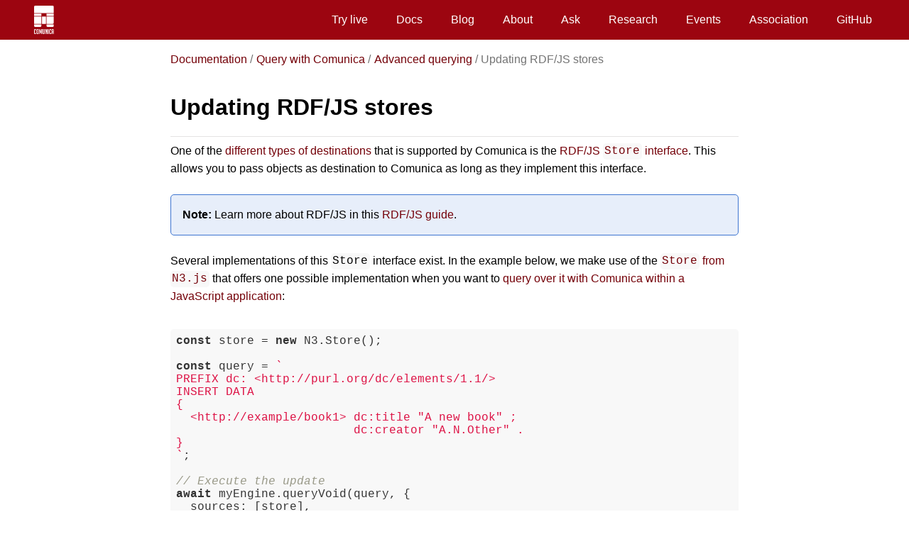

--- FILE ---
content_type: text/html
request_url: https://comunica.dev/docs/query/advanced/rdfjs_updating/
body_size: 11653
content:
<!DOCTYPE html><html><head><meta charSet="utf-8"/><meta name="viewport" content="width=device-width"/><title>Comunica – <!-- -->Updating RDF/JS stores</title><link rel="icon" href="/favicon.ico"/><link rel="foaf:primaryTopic" href="/#software"/><link rel="foaf:maker" href="https://www.rubensworks.net/#me"/><link rel="alternate" type="application/rss+xml" title="Comunica – Blog" href="/rss-feed.xml"/><meta property="og:image" content="/img/comunica_red.svg"/><meta property="og:title" content="Comunica – Updating RDF/JS stores"/><meta property="og:description" content="If the built-in destination types are not sufficient, you can pass a custom JavaScript object implementing a specific interface."/><meta property="og:url" content="/"/><meta property="og:locale" content="en_US"/><meta property="og:site_name" content="Comunica – Updating RDF/JS stores"/><meta property="og:type" content="website"/><meta name="twitter:site" content="@comunicajs"/><meta name="twitter:card" content="summary"/><meta name="twitter:title" content="Comunica – Updating RDF/JS stores"/><meta name="twitter:description" content="If the built-in destination types are not sufficient, you can pass a custom JavaScript object implementing a specific interface."/><meta name="twitter:image" content="https://comunica.dev/img/comunica_red.png"/><meta name="next-head-count" content="19"/><link rel="icon" href="/favicon.ico"/><link rel="preload" href="/_next/static/css/73b2338b2415a1a7.css" as="style"/><link rel="stylesheet" href="/_next/static/css/73b2338b2415a1a7.css" data-n-g=""/><noscript data-n-css=""></noscript><script defer="" nomodule="" src="/_next/static/chunks/polyfills-c67a75d1b6f99dc8.js"></script><script src="/_next/static/chunks/webpack-4a455c596d44c79e.js" defer=""></script><script src="/_next/static/chunks/framework-73b8966a3c579ab0.js" defer=""></script><script src="/_next/static/chunks/main-f33b7b7d250b9c9e.js" defer=""></script><script src="/_next/static/chunks/pages/_app-4d87a0d477d59184.js" defer=""></script><script src="/_next/static/chunks/9f96d65d-93d62267e4047536.js" defer=""></script><script src="/_next/static/chunks/464-74f993bb6ec7d5ee.js" defer=""></script><script src="/_next/static/chunks/675-e7343f76cf12ebff.js" defer=""></script><script src="/_next/static/chunks/pages/%5B...slug%5D-f2efef44b7bba88b.js" defer=""></script><script src="/_next/static/git-sha-375aac16cd71e68a8aa41740e504afdbb20a92cb/_buildManifest.js" defer=""></script><script src="/_next/static/git-sha-375aac16cd71e68a8aa41740e504afdbb20a92cb/_ssgManifest.js" defer=""></script></head><body><nav><div><a href="/"><img src="/img/comunica_white.svg" class="nav-icon" alt="Comunica logo"/></a><a href="#" class="toggle-nav"><img src="/img/navigation-toggle.svg" alt="Toggle navigation bar"/></a></div><ul><li><a href="https://query.comunica.dev/">Try live</a></li><li><a href="/docs/">Docs</a></li><li><a href="/blog/">Blog</a></li><li><a href="/about/">About</a></li><li><a href="/ask/">Ask</a></li><li><a href="/research/">Research</a></li><li><a href="/events/">Events</a></li><li><a href="/association/">Association</a></li><li><a href="https://github.com/comunica/comunica">GitHub</a></li></ul></nav><div class="nav-pusher"></div><div id="__next"><div class="container-page"><div class="container-page"><main><ul class="breadcrumbs"><li><a href="/docs/">Documentation</a></li><li><a href="/docs/query/">Query with Comunica</a></li><li><a href="/docs/query/advanced/">Advanced querying</a></li><li>Updating RDF/JS stores</li></ul><h1>Updating RDF/JS stores</h1><hr/><div class="headers-overview"><p>On this page</p><ol class="headers-overview-elements"></ol></div><p>One of the <a href="/docs/query/advanced/destination_types/">different types of destinations</a> that is supported by Comunica
is the <a href="http://rdf.js.org/stream-spec/#store-interface">RDF/JS <code>Store</code> interface</a>.
This allows you to pass objects as destination to Comunica as long as they implement this interface.</p>
<div class="note">
Learn more about RDF/JS in this <a href="/docs/query/advanced/rdfjs/">RDF/JS guide</a>.
</div>
<p>Several implementations of this <code>Store</code> interface exist.
In the example below, we make use of the <a href="https://github.com/rdfjs/N3.js#storing"><code>Store</code> from <code>N3.js</code></a>
that offers one possible implementation when you want to <a href="/docs/query/getting_started/query_app/">query over it with Comunica within a JavaScript application</a>:</p>
<pre><pre><code class="language-javascript">const store = new N3.Store();

const query = `
PREFIX dc: &lt;http://purl.org/dc/elements/1.1/&gt;
INSERT DATA
{ 
  &lt;http://example/book1&gt; dc:title &quot;A new book&quot; ;
                         dc:creator &quot;A.N.Other&quot; .
}
`;

// Execute the update
await myEngine.queryVoid(query, {
  sources: [store],
});

// Prints &#x27;2&#x27; =&gt; the store is updated
console.log(store.size);
</code></pre></pre></main></div></div></div><footer>©2018 – <!-- -->2026<!-- --> <a href="http://www.ugent.be/">Ghent University</a> – <a href="http://www.imec.be/">imec</a>, Belgium<br/><a href="https://github.com/comunica/website">Source of this website</a></footer><script id="__NEXT_DATA__" type="application/json">{"props":{"pageProps":{"frontmatter":{"title":"Updating RDF/JS stores","description":"If the built-in destination types are not sufficient, you can pass a custom JavaScript object implementing a specific interface."},"body":"\nOne of the [different types of destinations](/docs/query/advanced/destination_types/) that is supported by Comunica\nis the [RDF/JS `Store` interface](http://rdf.js.org/stream-spec/#store-interface).\nThis allows you to pass objects as destination to Comunica as long as they implement this interface.\n\n\u003cdiv class=\"note\"\u003e\nLearn more about RDF/JS in this \u003ca href=\"/docs/query/advanced/rdfjs/\"\u003eRDF/JS guide\u003c/a\u003e.\n\u003c/div\u003e\n\nSeveral implementations of this `Store` interface exist.\nIn the example below, we make use of the [`Store` from `N3.js`](https://github.com/rdfjs/N3.js#storing)\nthat offers one possible implementation when you want to [query over it with Comunica within a JavaScript application](/docs/query/getting_started/query_app/):\n```javascript\nconst store = new N3.Store();\n\nconst query = `\nPREFIX dc: \u003chttp://purl.org/dc/elements/1.1/\u003e\nINSERT DATA\n{ \n  \u003chttp://example/book1\u003e dc:title \"A new book\" ;\n                         dc:creator \"A.N.Other\" .\n}\n`;\n\n// Execute the update\nawait myEngine.queryVoid(query, {\n  sources: [store],\n});\n\n// Prints '2' =\u003e the store is updated\nconsole.log(store.size);\n```\n","excerpt":"","path":"/docs/query/advanced/rdfjs_updating","sortedPaths":["/about/","/ask/","/association/","/association/board/","/association/bounty_process/","/blog/","/blog/2020-08-19-intro/","/blog/2020-08-24-release_1_16/","/blog/2020-09-25-release_1_17/","/blog/2020-11-02-release_1_18/","/blog/2021-01-18-release_1_19/","/blog/2021-03-30-release_1_20/","/blog/2021-04-27-release_1_21/","/blog/2021-06-21-comunica_association_bounties/","/blog/2021-08-30-release_1_22/","/blog/2021-11-08-comunica_association_members/","/blog/2022-03-03-release_2_0/","/blog/2022-06-29-release_2_3/","/blog/2022-07-14-association_launch/","/blog/2022-08-24-release_2_4/","/blog/2022-11-09-release_2_5/","/blog/2023-05-24-release_2_7/","/blog/2023-07-04-release_2_8/","/blog/2024-03-19-release_3_0/","/blog/2024-05-11-release_3_1/","/blog/2024-07-05-release_3_2/","/blog/2024-10-15-release_4_0/","/blog/2025-04-29-release_4_2/","/blog/2025-09-17-release_4_4/","/blog/2026-01-07-release_5_0/","/contribute/","/docs/","/docs/query/","/docs/query/getting_started/","/docs/query/getting_started/query_cli/","/docs/query/getting_started/update_cli/","/docs/query/getting_started/query_cli_file/","/docs/query/getting_started/query_app/","/docs/query/getting_started/update_app/","/docs/query/getting_started/query_browser_app/","/docs/query/getting_started/query_docker/","/docs/query/getting_started/setup_endpoint/","/docs/query/getting_started/setup_web_client/","/docs/query/getting_started/query_dev_version/","/docs/query/usage/","/docs/query/faq/","/docs/query/advanced/","/docs/query/advanced/basic_auth/","/docs/query/advanced/bindings/","/docs/query/advanced/caching/","/docs/query/advanced/context/","/docs/query/advanced/destination_types/","/docs/query/advanced/explain/","/docs/query/advanced/extension_functions/","/docs/query/advanced/federation/","/docs/query/advanced/graphql_ld/","/docs/query/advanced/hdt/","/docs/query/advanced/logging/","/docs/query/advanced/memento/","/docs/query/advanced/proxying/","/docs/query/advanced/rdfjs_querying/","/docs/query/advanced/rdfjs_updating/","/docs/query/advanced/rdfjs/","/docs/query/advanced/result_formats/","/docs/query/advanced/solid/","/docs/query/advanced/source_types/","/docs/query/advanced/sparql_query_types/","/docs/query/advanced/specifications/","/docs/query/advanced/statistics_tracking/","/docs/modify/","/docs/modify/getting_started/","/docs/modify/getting_started/custom_config_cli/","/docs/modify/getting_started/custom_config_app/","/docs/modify/getting_started/custom_init/","/docs/modify/getting_started/custom_web_client/","/docs/modify/getting_started/contribute_actor/","/docs/modify/getting_started/actor_parameter/","/docs/modify/extensions/","/docs/modify/faq/","/docs/modify/advanced/","/docs/modify/advanced/actor_patterns/","/docs/modify/advanced/algebra/","/docs/modify/advanced/architecture_core/","/docs/modify/advanced/architecture_sparql/","/docs/modify/advanced/browser_builds/","/docs/modify/advanced/buses/","/docs/modify/advanced/componentsjs/","/docs/modify/advanced/custom_cli_arguments/","/docs/modify/advanced/expression-evaluator/","/docs/modify/advanced/hypermedia/","/docs/modify/advanced/joins/","/docs/modify/advanced/linking_local_version/","/docs/modify/advanced/logging/","/docs/modify/advanced/mediators/","/docs/modify/advanced/metadata/","/docs/modify/advanced/observers/","/docs/modify/advanced/query_operation_result_types/","/docs/modify/advanced/rdf_parsing_serializing/","/docs/modify/advanced/testing/","/docs/modify/advanced/where_provenance/","/docs/modify/benchmarking/","/events/","/events/2019-06-03-eswc/","/events/2019-10-26-iswc/","/events/2022-09-07-association_launch/","/events/2022-09-13-semantics_conference/","/logos/","/performance/","/research/","/research/amf/","/research/link_traversal/","/research/versioning/","/roadmap/"],"mattersData":{"/about/":{"title":"About","description":"Learn more about Comunica."},"/ask/":{"title":"Ask","description":"Ask questions about Comunica."},"/association/":{"title":"Comunica Association","description":"Organization for ensuring the maintenance and development of the Comunica"},"/association/board/":{"title":"Board of Directors","description":"The board makes decisions regarding the Comunica Association"},"/association/bounty_process/":{"title":"Bounty Procedures","description":"The process for handling bounties on issues"},"/blog/":{"title":"Blog","description":"Blog posts, containing announcements or other news.","blog_index":true},"/blog/2020-08-19-intro/":{"title":"A New Website for Comunica","excerpt":"\nWe're happy to present a brand new website for Comunica! 🎉\n_Don't know that Comunica is? [Read about it here](/about/)._\n\nThis new version contains all **basic information** around Comunica.\nAdditionally, it contains **guides** on how to [query with Comunica](/docs/query/),\nand how to [modify or extend it](/docs/modify/). \n\n"},"/blog/2020-08-24-release_1_16/":{"title":"Release 1.16.0: Full spec compliance, property paths, CSV/TSV, basic auth, and fixes","excerpt":"\nWith the latest release of Comunica, we have achieved the major milestone of **full compliance to the SPARQL 1.1 specification**.\nWhile Comunica has had support for all SPARQL 1.1 operators for a while,\nsome small parts were not always fully handled according to the spec,\nand property paths were not fully supported.\n\nThanks to the help of several students over the summer, these issues have been resolved,\nand all tests from [the SPARQL 1.1 test suite](https://w3c.github.io/rdf-tests/sparql11/) now pass.\n\n"},"/blog/2020-09-25-release_1_17/":{"title":"Hacktoberfest and Release 1.17.0","excerpt":"\nIn this post, we give an overview of\ncontribution possibilities during [Hacktoberfest](https://hacktoberfest.digitalocean.com/),\nand the newly released 1.17.0 version. \n\n"},"/blog/2020-11-02-release_1_18/":{"title":"Release 1.18.0: Smaller Web bundles and Microdata parsing","excerpt":"\nThis post gives a brief overview of the new 1.18.0 release.\n\n"},"/blog/2021-01-18-release_1_19/":{"title":"Release 1.19.0: Simplifications for extensions","excerpt":"\nThe 1.19.0 release focuses on simplications for developing Comunica extension.\nIt contains no significant fixes or changes for end-users.\n\n"},"/blog/2021-03-30-release_1_20/":{"title":"Release 1.20.0: SPARQL Update support","excerpt":"\nWith this new 1.20.0 release, we bring support for [SPARQL Update](https://www.w3.org/TR/sparql11-update/) queries to Comunica.\nNext to this, several enhancements were made to improve developer experience,\nminor new features, and important bug fixes.\n\n"},"/blog/2021-04-27-release_1_21/":{"title":"Release 1.21.0: Hypermedia-based SPARQL Updating","excerpt":"\nThe 1.21.0 version is a smaller release,\nthat mainly introduces the necessary wiring to enable hypermedia-driven SPARQL update querying,\nwhich lays the foundations for highly flexible updating of heterogeneous destinations, such as Solid data pods.\n\nIn other words, this provides the necessary ✨_magic_✨ for updating many different types of things.  \n\n"},"/blog/2021-06-21-comunica_association_bounties/":{"title":"Announcing the Comunica Association, and a Bounty Program","excerpt":"\nIn this post, we announce the creation of the [Comunica Association](/association/),\nand the introduction of a new bounty system using which **organizations** and companies\ncan **fund development** of new features and the fixing of bugs,\nand through which **developers** can take up these bounties and **get paid**.\n\n"},"/blog/2021-08-30-release_1_22/":{"title":"Release 1.22.0: Improved update support, extension functions, and improved CLI handling","excerpt":"\nThe 1.22.0 version features some major additions, and a bunch of smaller internal fixes and performance improvements 🚀!\nThe primary changes that are discussed in this post are\nsupport for more SPARQL update destination types,\nSPARQL extension functions,\nand rewritten CLI handling.\n\n"},"/blog/2021-11-08-comunica_association_members/":{"title":"Comunica Association Memberships","excerpt":"\n[Earlier this year](/blog/2021-06-21-comunica_association_bounties/),\nwe announced the [Comunica Association](/association/),\nwhich is a non-profit organization that aims to make Comunica sustainable in the long term.\nIn this post, we announce the possibility to become a _member_ or _sponsor_ to the association,\nallowing organizations to drive the future roadmap of Comunica.\nWe plan an **official launch in fall 2022**, up until when organizations can choose\nto become a **founding member** of the Comunica Association.\n\n"},"/blog/2022-03-03-release_2_0/":{"title":"Release 2.0.0: A new major release with radical simplifications and performance improvements","excerpt":"\nSince its initial release a couple of years ago, Comunica has grown a lot,\nbut it has always remained fully backwards-compatible with every update.\nHowever, as with every software project, there is sometimes a need to make breaking changes\nso that old mechanisms can be replaced with better, newer ones.\nWith this update, we have aggregated several breaking changes into one large update,\nall of which should improve the lives of users one way or another.\nBelow, the primary changes are listed.\n\n"},"/blog/2022-06-29-release_2_3/":{"title":"Release 2.3.0: Better timeout support and minor enhancements","excerpt":"\nIt's been a while since our latest blog post,\nso here's a small announcement on the latest 2.3.0 release.\n\n"},"/blog/2022-07-14-association_launch/":{"title":"Official launch of the Comunica Association","excerpt":"\nAs previously announced, we will be officially launching the Comunica Association during the fall of this year.\nMore concretely, we are organizing an online launch event on the 7th of September,\nand we will be physically present at the Semantics conference in Vienna the week afterwards.\n\n"},"/blog/2022-08-24-release_2_4/":{"title":"Release 2.4.0: Better browser support and performance improvements","excerpt":"\nWe just released a new minor version of Comunica.\nHere's an overview of the main changes.\n\n"},"/blog/2022-11-09-release_2_5/":{"title":"Release 2.5.0: Fixes, string sources, and HTTP error handling","excerpt":"\nWe just released a new small update. Here's an overview of the main changes.\n\n"},"/blog/2023-05-24-release_2_7/":{"title":"Release 2.7.0: Better date support, better performance over SPARQL endpoints, and internal fixes","excerpt":"\nToday, we released a new minor update, which brings exciting new features, performance improvements, and bug fixes.\nBelow, you can find an overview of the main changes.\n\n"},"/blog/2023-07-04-release_2_8/":{"title":"Release 2.8.0: Support for quoted triples (RDF-star and SPARQL-star)","excerpt":"\nThis minor release focuses on a single but significant new feature: support for quoted triples.\n\n"},"/blog/2024-03-19-release_3_0/":{"title":"Release 3.0: 🔥 Blazingly fast federation over heterogeneous sources","excerpt":"\nMore than 2 years ago, we released [Comunica version 2.0](/blog/2022-03-03-release_2_0/),\nwhich featured many internal and external API changes that significantly simplified its usage.\nToday, we release version 3.0, which focuses more on internal changes, with limited changes to the external API.\nMost of the changes relate to the handling of data sources during query planning,\nwhich allows **more efficient query plans to be produced when querying over federations of heterogeneous sources**.\nThis means that for people using Comunica, the number of breaking changes in this update are very limited.\nThings will simplify be faster in general, and some small convenience features have been added,\nsuch as results being [async iterable](https://developer.mozilla.org/en-US/docs/Web/JavaScript/Reference/Iteration_protocols#the_async_iterator_and_async_iterable_protocols). \nTo developers extending Comunica with custom actors, there will be some larger breaking changes.\n\n"},"/blog/2024-05-11-release_3_1/":{"title":"Release 3.1: 🌱 New package with tiny bundle size","excerpt":"\nThe primary addition in this release is the new [`@comunica/query-sparql-rdfjs-lite`](https://www.npmjs.com/package/@comunica/query-sparql-rdfjs-lite) package,\nwhich is optimized for small browser bundle size.\nCurrently, the minified size of this package is 648,88 KB (145,79 KB when gzipped).\nThis is about as small as you can get without removing required functionality from the SPARQL 1.1 spec\nBut if you don't need everything from SPARQL 1.1, it could get much smaller even!\n\n"},"/blog/2024-07-05-release_3_2/":{"title":"Release 3.2: 🔎 Knowing what to optimize","excerpt":"\nFor this release, we mainly focused on improving tooling to more easily track down performance issues.\nConcretely, we improved our query explain output,\nstarted running multiple benchmarks in our CI to avoid performance regressions,\nand applied several performance improvements that were identified following these changes.\n\n"},"/blog/2024-10-15-release_4_0/":{"title":"Release 4.0: 🚄 Faster actor testing and modularized expressions","excerpt":"\nEarlier this year, [Comunica version 3.0 was released](/blog/2024-03-19-release_3_0/),\nwhich introduced better querying planning across data sources and several convenience features.\nSince then, we had several minor releases introducing multiple additions and performance improvements.\nIn [release 3.2](/blog/2024-07-05-release_3_2/), we introduced better techniques for discovering performance bottleneck.\nThis allowed us identify some low-level bottlenecks in the internals of Comunica which limited performance.\nFixing these issues requires breaking changes to the internal API of Comunica,\nwhich is the main reason for this major update.\nAs a result of these changes, we see **performance improvements of 20% to 40%**.\nBreaking changes are limited to internal Comunica APIs.\nThis means that developers that make use of Comunica can have their cake _and_ eat it 🎂;\nno breaking changes _and_ gaining a performance boost.\n\n"},"/blog/2025-04-29-release_4_2/":{"title":"Release 4.2: 🍇 Towards real-world federation improvements","excerpt":"\nIn this release, we mainly focused on taking steps towards solving practical problems\nthat are encountered when performing federated SPARQL queries in real-world use cases.\nIn addition, a variety of low-level performance improvements were applied.\n\n"},"/blog/2025-09-17-release_4_4/":{"title":"Release 4.4: 🌸 Quality-of-life features and optimizations","excerpt":"\nThis release primarily includes several QoL features, performance improvements, and robustness changes.\nSome of the most notable changes are mentioned below.\n\nBehind the scenes, we are also working hard towards support for the upcoming [SPARQL 1.2 specification](https://www.w3.org/TR/sparql12-query/),\nfor which we plan a new release shortly after the specification transitions to recommendation stage.\n\n"},"/blog/2026-01-07-release_5_0/":{"title":"Release 5.0: 🧩 Increased parsing modularity for SPARQL 1.2 and beyond","excerpt":"\nMore than one year ago, [we released Comunica 4.0](/blog/2024-10-15-release_4_0/),\nwhich focused on increased expression modularization and performance.\nThe current 5.0 release focuses primarily on the introduction of RDF and SPARQL 1.2 support,\nand the migration to a new parsing and algebra framework.\nFor end-users, this release introduces no significant breaking changes.\nFor module developers, the primary breaking change is related to this algebra migration.\n\n"},"/contribute/":{"title":"Contribute","description":"Contribute to the development of Comunica."},"/docs/":{"title":"Documentation","description":"Overview of all Comunica documentation.","index":true},"/docs/query/":{"title":"Query with Comunica","description":"Learn how to execute queries in different environments. Such as live in the browser, in JavaScript applications, or the CLI.","index":true},"/docs/query/getting_started/":{"title":"Getting started with querying","description":"Basic guides on how to easily get started with querying.","index":true},"/docs/query/getting_started/query_cli/":{"title":"Querying from the command line","description":"Execute SPARQL queries directly from the command line."},"/docs/query/getting_started/update_cli/":{"title":"Updating from the command line","description":"Execute SPARQL Update queries directly from the command line."},"/docs/query/getting_started/query_cli_file/":{"title":"Querying local files from the command line","description":"Execute SPARQL queries over local RDF files directly from the command line."},"/docs/query/getting_started/query_app/":{"title":"Querying in a JavaScript app","description":"Execute SPARQL queries from within your application using the JavaScript API."},"/docs/query/getting_started/update_app/":{"title":"Updating in a JavaScript app","description":"Execute SPARQL Update queries from within your application using the JavaScript API."},"/docs/query/getting_started/query_browser_app/":{"title":"Querying in a JavaScript browser app","description":"Execute SPARQL queries from within your client-side browser application using the JavaScript API."},"/docs/query/getting_started/query_docker/":{"title":"Querying from a Docker container","description":"Execute SPARQL queries within a Docker container."},"/docs/query/getting_started/setup_endpoint/":{"title":"Setting up a SPARQL endpoint","description":"Allow querying over HTTP via the SPARQL protocol"},"/docs/query/getting_started/setup_web_client/":{"title":"Setting up a Web client","description":"Set up a user-friendly static Web page where SPARQL queries can be executed client-side"},"/docs/query/getting_started/query_dev_version/":{"title":"Query using the latest development version","description":"If you want to make use of the latest changes that are not released yet"},"/docs/query/usage/":{"title":"Usage showcase","description":"Examples of where Comunica is used."},"/docs/query/faq/":{"title":"Querying FAQ","description":"Frequently asked questions about using Comunica."},"/docs/query/advanced/":{"title":"Advanced querying","description":"Advanced guides on how to get the most out of Comunica.","index":true},"/docs/query/advanced/basic_auth/":{"title":"HTTP Basic Authentication","description":"Send authenticated HTTP requests by including username and password."},"/docs/query/advanced/bindings/":{"title":"Bindings","description":"Bindings objects are used to represent results of SPARQL SELECT queries"},"/docs/query/advanced/caching/":{"title":"Caching","description":"When remote sources are requested, caching allows them to be reused in the future."},"/docs/query/advanced/context/":{"title":"Passing a context","description":"A context can be passed to a query engine to tweak its runtime settings."},"/docs/query/advanced/destination_types/":{"title":"Destination types","description":"Comunica detects and handles different types of destinations."},"/docs/query/advanced/explain/":{"title":"Explain","description":"Display information about the logical and physical query plan"},"/docs/query/advanced/extension_functions/":{"title":"Extension Functions","description":"Providing implementations for SPARQL extension functions."},"/docs/query/advanced/federation/":{"title":"Federated Querying","description":"Query over the union of data within any number of sources"},"/docs/query/advanced/graphql_ld/":{"title":"GraphQL-LD","description":"Using the power of JSON-LD contexts, GraphQL queries can be executed by Comunica"},"/docs/query/advanced/hdt/":{"title":"HDT","description":"HDT offers highly compressed immutable RDF storage."},"/docs/query/advanced/logging/":{"title":"Logging","description":"Loggers can be set to different logging levels to inspect what Comunica is doing behind the scenes."},"/docs/query/advanced/memento/":{"title":"Memento","description":"Using the Memento protocol, time travel queries can be executed."},"/docs/query/advanced/proxying/":{"title":"HTTP Proxy","description":"All HTTP requests can optionally go through a proxy."},"/docs/query/advanced/rdfjs/":{"title":"RDF/JS","description":"To achieve maximum interoperability between different JavaScript libraries, Comunica builds on top of the RDF/JS specifications."},"/docs/query/advanced/rdfjs_querying/":{"title":"Querying over RDF/JS sources","description":"If the built-in source types are not sufficient, you can pass a custom JavaScript object implementing a specific interface."},"/docs/query/advanced/rdfjs_updating/":{"title":"Updating RDF/JS stores","description":"If the built-in destination types are not sufficient, you can pass a custom JavaScript object implementing a specific interface."},"/docs/query/advanced/result_formats/":{"title":"Result formats","description":"Query results can be serialized in different formats."},"/docs/query/advanced/solid/":{"title":"Solid","description":"Solid – the Web-based decentralization ecosystem – can be queried with Comunica."},"/docs/query/advanced/source_types/":{"title":"Source types","description":"Comunica detects and handles different types of sources."},"/docs/query/advanced/sparql_query_types/":{"title":"SPARQL query types","description":"Different SPARQL query types are possible, such as SELECT, CONSTRUCT, ASK, ..."},"/docs/query/advanced/specifications/":{"title":"Supported specifications","description":"Comunica supports several RDF-related specifications"},"/docs/query/advanced/statistics_tracking/":{"title":"Statistics Tracking System","description":"Track real-time runtime statistics during query execution."},"/docs/modify/":{"title":"Modify Comunica","description":"Learn how to configure your own Comunica engine, or extend Comunica by implementing new components.","index":true},"/docs/modify/getting_started/":{"title":"Getting started with modification","description":"Basic guides on how to easily get started with Comunica modification.","index":true},"/docs/modify/getting_started/custom_config_cli/":{"title":"Querying with a custom configuration from the command line","description":"Create a custom configuration of Comunica modules with reduced features, and query with it from the command line."},"/docs/modify/getting_started/custom_config_app/":{"title":"Querying with a custom configuration in a JavaScript app","description":"Create a custom configuration of Comunica modules with changed features, and query with it from within your application using the JavaScript API."},"/docs/modify/getting_started/custom_init/":{"title":"Exposing your custom config as an npm package","description":"Wrap your config in an npm package, and expose a CLI tool and a JavaScript API."},"/docs/modify/getting_started/custom_web_client/":{"title":"Exposing your custom config in a Web client","description":"Demonstrate your query engine as a static Web page."},"/docs/modify/getting_started/contribute_actor/":{"title":"Contributing a new query operation actor to the Comunica repository","description":"Setup a development environment, implement a new actor, and create a pull request."},"/docs/modify/getting_started/actor_parameter/":{"title":"Adding a config parameter to an actor","description":"For an existing actor, add a parameter that can be customized in the config file."},"/docs/modify/extensions/":{"title":"Extensions","description":"Existing extensions of Comunica."},"/docs/modify/faq/":{"title":"Modify FAQ","description":"Frequently asked question about Comunica modification."},"/docs/modify/advanced/":{"title":"Advanced modification","description":"Advanced guides on how to get the most out of Comunica modification.","index":true},"/docs/modify/advanced/actor_patterns/":{"title":"Actor Patterns","description":"Overview of common design patterns for actors"},"/docs/modify/advanced/algebra/":{"title":"Algebra","description":"The internal representation of queries during query execution."},"/docs/modify/advanced/architecture_core/":{"title":"Core Architecture","description":"The low-level software architecture of Comunica for achieving modularity."},"/docs/modify/advanced/architecture_sparql/":{"title":"SPARQL Architecture","description":"The high-level software architecture of Comunica for implementing SPARQL."},"/docs/modify/advanced/browser_builds/":{"title":"Browser builds","description":"All modules in Comunica can be built for the browser."},"/docs/modify/advanced/componentsjs/":{"title":"Components.js","description":"Components.js is the dependency injection framework that Comunica uses to wire components via config files."},"/docs/modify/advanced/custom_cli_arguments/":{"title":"Custom CLI arguments","description":"Adding custom arguments to CLI tools"},"/docs/modify/advanced/expression-evaluator/":{"title":"Expression Evaluator","description":"The expression evaluation engine of Comunica."},"/docs/modify/advanced/hypermedia/":{"title":"Hypermedia","description":"Discovery of data source capabilities during query execution."},"/docs/modify/advanced/joins/":{"title":"Joins","description":"Overview of how join operations are handled during query planning"},"/docs/modify/advanced/linking_local_version/":{"title":"Linking local Comunica versions to other projects","description":"Guide on how to use a local development version of Comunica with another local project"},"/docs/modify/advanced/logging/":{"title":"Logging","description":"How to log messages from within actors."},"/docs/modify/advanced/mediators/":{"title":"Mediators","description":"An overview of all mediators in Comunica."},"/docs/modify/advanced/metadata/":{"title":"Metadata","description":"Information for adaptive planning of query operations."},"/docs/modify/advanced/observers/":{"title":"Observers","description":"Passively observe actions executed by actors on a given bus."},"/docs/modify/advanced/query_operation_result_types/":{"title":"Query operation result types","description":"An overview of the different output types for query operations."},"/docs/modify/advanced/rdf_parsing_serializing/":{"title":"RDF Parsing and Serializing","description":"Basic concepts behind parsing and serializing RDF."},"/docs/modify/advanced/testing/":{"title":"Testing","description":"The unit and integration tests that lead to a more stable codebase."},"/docs/modify/advanced/where_provenance/":{"title":"Source attribution","description":"Comunica can annotate query result bindings with the sources used to produced these bindings."},"/docs/modify/benchmarking/":{"title":"Benchmarking","description":"Guidelines on running experiments with Comunica."},"/events/":{"title":"Events","description":"Overview of all Comunica-related events.","index":true,"reverse":true},"/events/2019-06-03-eswc/":{"title":"2019-06-03: Tutorial at ESWC 2019","description":"Comunica tutorial at the ESWC 2019 conference"},"/events/2019-10-26-iswc/":{"title":"2019-10-26: Tutorial at ISWC 2019","description":"Comunica and Solid tutorial at the ISWC 2019 conference"},"/events/2022-09-07-association_launch/":{"title":"2022-09-07: Comunica Association Launch","description":"An online event for the official launch of the Comunica Association"},"/events/2022-09-13-semantics_conference/":{"title":"2022-09-13/15: Semantics Conference","description":"The Comunica Association will have a booth and talk at the Semantics Conference in Vienna"},"/logos/":{"title":"Logos","description":"Free to use logos of Comunica."},"/performance/":{"title":"Performance","description":"Insights into the performance of Comunica."},"/research/":{"title":"Research","description":"An overview of these research surrounding Comunica."},"/research/amf/":{"title":"Approximate Membership Functions","description":"An overview of research that has been done on AMFs during query execution."},"/research/link_traversal/":{"title":"Link Traversal","description":"An overview of research that has been done on Link-Traversal-based Query Processing."},"/research/versioning/":{"title":"Versioning","description":"An overview of research that has been done on Query Processing for RDF archives."},"/roadmap/":{"title":"Roadmap","description":"The long-term goals of Comunica"},"/docs/modify/advanced/buses/":{"path":"/docs/modify/advanced/buses/","sortKey":"/docs/2_modify/advanced/buses/","title":"Buses and Actors","description":"An overview of all buses in Comunica and their actors."}}},"__N_SSG":true},"page":"/[...slug]","query":{"slug":["docs","query","advanced","rdfjs_updating"]},"buildId":"git-sha-375aac16cd71e68a8aa41740e504afdbb20a92cb","isFallback":false,"gsp":true,"scriptLoader":[]}</script></body></html>

--- FILE ---
content_type: text/css
request_url: https://comunica.dev/_next/static/css/73b2338b2415a1a7.css
body_size: 9631
content:
body,html{padding:0;margin:0;font-family:-apple-system,BlinkMacSystemFont,Segoe UI,Roboto,Oxygen,Ubuntu,Cantarell,Fira Sans,Droid Sans,Helvetica Neue,sans-serif}*{box-sizing:border-box}li,p{margin:.5rem 0;line-height:1.5rem}hr{display:block;height:1px;border:0;border-top:1px solid #e5e3e3;margin:0;padding:0}:target:before{content:"";display:block;height:60px;padding:-60px 0 0}nav{position:fixed;background:#9c0510;width:100%;margin:0;height:3.5rem;color:#fff}nav ul{float:right;margin:1rem 3rem}nav ul li{margin-left:2rem;list-style:none;display:inline;font-size:1rem;color:#fff}nav ul li a{color:#fff;padding:0 4px 4px}nav ul li a:active,nav ul li a:focus,nav ul li a:hover{text-decoration:none;border-bottom:2px solid #fff}nav .toggle-nav{display:none}nav .nav-icon{margin:.5rem 0 .5rem 3rem;height:2.5rem;vertical-align:middle;float:left}.nav-pusher{height:3.5rem}ul.breadcrumbs{margin:.5rem 0;padding:0}ul.breadcrumbs li{color:#747474;list-style:none;display:inline-block}ul.breadcrumbs li:not(:last-child):after{color:#747474;content:" / ";margin-right:.3rem}table{width:100%;border-spacing:0;border-collapse:collapse}table th{padding:6px 13px;border:1px solid #dfe2e5}table tr{background-color:#fff;border-top:1px solid #c6cbd1}table tr:nth-child(2n){background-color:#f6f8fa}table td{padding:6px 13px;border:1px solid #dfe2e5}.container{min-height:100vh;padding:0 .5rem;display:flex;flex-direction:column;justify-content:center}.container,.container main{align-items:center}.container-page{min-height:100vh;padding:0 .5rem;width:800px;margin:auto;align-items:flex-start}.container-page,main{display:flex;justify-content:center}main{padding:0 0 5rem;flex:1 1;flex-direction:column}footer{width:100%;height:100px;padding:2rem;border-top:1px solid #eaeaea;text-align:center;line-height:1.5rem}a{color:#740008;text-decoration:none}a:active,a:focus,a:hover{text-decoration:underline}.title{margin:0;line-height:1.15;font-size:4rem}.description,.title{text-align:center}.description{line-height:1.5;font-size:1.5rem}code{background:#f8f8f8;border-radius:5px;padding:.15rem;font-family:Menlo,Monaco,Lucida Console,Liberation Mono,DejaVu Sans Mono,Bitstream Vera Sans Mono,Courier New,monospace}code.text,pre{display:block}pre{overflow-x:scroll;width:800px}.grid-wide{margin-top:3rem}.grid,.grid-wide{display:flex;justify-content:center;flex-wrap:wrap;width:800px}.grid{align-items:center}.card,.card-bounty,.card-info{flex-basis:95%;margin:1rem;padding:1.5rem;text-align:left;color:inherit;text-decoration:none;border:1px solid #eaeaea;border-radius:10px;transition:color .15s ease,border-color .15s ease}.card{flex-basis:45%}.card:active,.card:focus,.card:hover{color:#c20e1c;border-color:#c20e1c;text-decoration:none}.card h3,.card-bounty h3,.card-info h3{margin:0 0 1rem;font-size:1.5rem}.card p,.card-bounty p,.card-info p{margin:0;font-size:1.25rem;line-height:1.5}.sponsors{min-height:unset;flex-direction:column;align-items:center;text-align:center;margin-top:20px;padding-top:20px;border-top:1px solid #e5e3e3}.sponsors .sponsors-member img{height:120px;margin:25px}.sponsors .sponsors-gold img{height:100px}.sponsors .sponsors-silver img{height:80px}.sponsors .sponsors-bronze img{height:50px}.card-bounty{flex-basis:45%}.card-bounty p{font-size:1rem}.card-bounty h3{font-size:1.2rem;line-height:1}.card-bounty h2{font-size:1.5rem;color:#000;font-weight:400}.card-bounty h2 .issue-id{color:#6a737d}.card-bounty .issue-metadata{color:#586069;font-size:.85rem;line-height:2}.card-bounty .issue-metadata a{text-decoration:none}.card-bounty .issue-metadata .issue-metadata-label{display:inline-block;width:80px}.card-bounty .issue-metadata img{height:40px;margin:5px}.card-bounty .issue-metadata table tr,.card-bounty .issue-metadata table tr td,.card-bounty .issue-metadata table tr th{border:none}.card-bounty .issue-assignees img,.card-bounty .issue-sponsors img{vertical-align:middle}.card-bounty .issue-assignees table,.card-bounty .issue-sponsors table{font-size:1.2em;width:auto;display:inline-block;vertical-align:middle}.card-bounty .issue-assignees table tr,.card-bounty .issue-sponsors table tr{background:none}.card-bounty .issue-assignees table tr td,.card-bounty .issue-assignees table tr th,.card-bounty .issue-sponsors table tr td,.card-bounty .issue-sponsors table tr th{padding:0;text-align:center}.card-bounty .issue-body p{font-size:1.05rem;line-height:1.5;word-wrap:break-word;margin:1rem 0 0}.issue-bounty-base,.issue-bounty-claimed,.issue-bounty-unclaimed{padding:5px 12px;font-size:14px;font-weight:500;line-height:20px;text-align:center;white-space:nowrap;border-radius:2em;box-sizing:border-box;margin:-.5rem .5rem 0 0;color:#fff;border:2px solid #fff}.issue-bounty-claimed{background-color:#458}.issue-bounty-unclaimed{background-color:#009926}.issue-bounty-unclaimed:active,.issue-bounty-unclaimed:focus,.issue-bounty-unclaimed:hover{color:#740008;border-color:#9c0510;text-decoration:none}.bounty-page-footer{text-align:center;color:#6a737d;font-size:.8em}.bounty-company{color:blue}.bounty-dev{color:green}.bounty-assoc{color:#740008}.logo{height:1em}.intro{text-align:center}.intro .comunica-logo{width:15rem}.intro .title{font-size:3rem}.feature-icon{float:left;margin-right:.5rem;height:2rem}.blog-entry,.index-entry{display:block;margin:1rem 0;padding:.5rem;text-align:left;color:inherit;text-decoration:none;transition:color .15s ease,border-color .15s ease}.indent-1{margin-left:2rem}.index-entry:active,.index-entry:focus,.index-entry:hover{color:#c20e1c;text-decoration:none}.index-entry:active h3:after,.index-entry:focus h3:after,.index-entry:hover h3:after{content:" →"}.blog-entry:active,.blog-entry:focus,.blog-entry:hover{text-decoration:none}.blog-entry:active h3,.blog-entry:focus h3,.blog-entry:hover h3{color:#c20e1c}.blog-entry:active h3:after,.blog-entry:focus h3:after,.blog-entry:hover h3:after{content:" →"}.index-entry h3{margin:0 0 .5rem;font-size:1.1rem}.blog-entry h3{margin:0 0 .5rem;font-size:1.5rem}.read-more{font-style:italic}.index-entry p{margin:0;font-size:1.05rem;line-height:1.5;color:#6f6f6f}.blog-entry .date{font-size:.95rem;margin:0 0 0 1rem;line-height:1.5;color:#6f6f6f}.blog-entry .excerpt{border-bottom:1px solid #e5e3e3}main .date{font-size:.95rem;margin:0 0 1em 1rem;line-height:1.5;color:#6f6f6f}.note{padding:1rem;margin:1rem 0;background:#e7eefa;border:1px solid #3e75d0;border-radius:5px;line-height:1.5rem}.note:before{content:"Note: ";font-weight:700}.video{padding:1rem;margin:1rem 0;background:#faf5e7;border:1px solid #d0ae3e;border-radius:5px;line-height:1.5rem}.video:before{content:"📹 ";font-weight:700}.docs-intro-img{text-align:center;padding:1rem}.headers-overview{display:none;position:fixed;top:60px;right:16px;width:250px;font-size:12px;z-index:1000;overflow-y:scroll}.headers-overview p{font-weight:700}.headers-overview ol{padding:0}.headers-overview ol li{line-height:1rem;list-style:none;margin:0;padding-bottom:.5rem}.headers-overview ol li a.headers-overview-element-active{font-weight:700}.wip{margin:4rem 0;text-align:center}.wip h2{font-size:2rem}.wip p{font-size:1.2rem}.events-speaker-img{width:100px;margin:0 20px 70px 0;position:relative;float:left}.plot{display:block;margin:15px auto;text-align:center;width:750px}@media(max-width:800px){.plot{width:500px}}.plot-figures{margin-bottom:10px;flex-direction:row;justify-content:center}.plot-figures,.plot-figures div{display:flex;align-items:stretch}.plot-figures div{min-width:0}.plot-figures div img{height:100%;width:auto;object-fit:cover;display:block;min-width:0}@media(max-width:1350px){.headers-overview{visibility:hidden}}@media(max-width:1020px){.grid,.grid-wide{min-width:0;width:100%;flex-direction:column}.card{width:95%}.container-page{width:100%}nav .toggle-nav{display:block;float:right}nav .nav-icon{margin:.5rem 0 .5rem 1rem;height:2.5rem;vertical-align:middle;float:left}nav .toggle-nav{margin:.5rem 1rem 0;padding:.5rem}nav .toggle-nav img{height:1.5rem}nav .toggle-nav:active,nav .toggle-nav:hover{background:#740008;border:none}nav:not(.active){position:static}nav:not(.active) ul{display:none}nav.active{position:static;height:auto;margin:0;padding:0}nav.active div{height:3.5rem}nav.active .toggle-nav{background:#740008}nav.active ul{margin:0 0 0 -2.5rem;float:none}nav.active ul li{margin:0}nav.active ul li a{margin:0;background:#9c0510;float:none;padding:1rem;width:100%;display:block}nav.active ul li a:active,nav.active ul li a:focus,nav.active ul li a:hover{background:#740008;border:none}.nav-pusher{height:0}}@media(max-width:800px)and (min-width:700px){pre{width:700px}}@media(max-width:700px)and (min-width:600px){pre{width:600px}}@media(max-width:600px)and (min-width:400px){pre{width:400px}}@media(max-width:400px)and (min-width:200px){pre{width:200px}}@media(max-width:600px){pre{width:200px}.sponsors-member img{width:90%;height:auto!important}}.hljs{display:block;overflow-x:auto;padding:.5em;color:#333;background:#f8f8f8}.hljs-comment,.hljs-quote{color:#998;font-style:italic}.hljs-keyword,.hljs-selector-tag,.hljs-subst{color:#333;font-weight:700}.hljs-literal,.hljs-number,.hljs-tag .hljs-attr,.hljs-template-variable,.hljs-variable{color:teal}.hljs-doctag,.hljs-string{color:#d14}.hljs-section,.hljs-selector-id,.hljs-title{color:#900;font-weight:700}.hljs-subst{font-weight:400}.hljs-class .hljs-title,.hljs-type{color:#458;font-weight:700}.hljs-attribute,.hljs-name,.hljs-tag{color:navy;font-weight:400}.hljs-link,.hljs-regexp{color:#009926}.hljs-bullet,.hljs-symbol{color:#990073}.hljs-built_in,.hljs-builtin-name{color:#0086b3}.hljs-meta{color:#999;font-weight:700}.hljs-deletion{background:#fdd}.hljs-addition{background:#dfd}.hljs-emphasis{font-style:italic}.hljs-strong{font-weight:700}

--- FILE ---
content_type: image/svg+xml
request_url: https://comunica.dev/img/comunica_white.svg
body_size: 2099
content:
<svg xmlns="http://www.w3.org/2000/svg" viewBox="0 0 130 184.49"><title>Asset 5</title><g id="Layer_2" data-name="Layer 2"><g id="Layer_1-2" data-name="Layer 1"><rect y="70.51" width="47.97" height="47.97" style="fill:#fff"/><path d="M122,118.48H82v-48h48v40A8,8,0,0,1,122,118.48Z" style="fill:#fff"/><path d="M129.67,48H0V8A8,8,0,0,1,8,0H121.67a8,8,0,0,1,8,8Z" style="fill:#fff"/><rect x="81.8" y="51.88" width="47.97" height="14.83" style="fill:#fff"/><rect y="51.88" width="47.97" height="14.83" style="fill:#fff"/><rect x="52.08" y="70.8" width="26.03" height="47.97" style="fill:#fff"/><path d="M121.77,138.67h-32a8,8,0,0,1-8-8v-8.15h48v8.15A8,8,0,0,1,121.77,138.67Z" style="fill:#fff"/><path d="M40,138.67H8a8,8,0,0,1-8-8v-8.15H48v8.15A8,8,0,0,1,40,138.67Z" style="fill:#fff"/><path d="M13.17,176.93V179q0,5.49-5.18,5.49H5.21Q0,184.49,0,179V157.66q0-5.49,5.18-5.49H8q5.18,0,5.18,5.49v3.65H8.85V158a1.69,1.69,0,0,0-1.94-1.89H6.06q-1.71,0-1.71,1.89v20.71q0,1.89,1.71,1.89H7.14q1.71,0,1.71-1.89v-1.76Z" style="fill:#fff"/><path d="M21.55,184.49q-5.22,0-5.22-5.49V157.71q0-5.54,5.18-5.54h4.14q5.18,0,5.18,5.54V179q0,5.49-5.22,5.49Zm1-3.92h2.2q1.71,0,1.71-1.89V158a1.69,1.69,0,0,0-1.93-1.89h-2A1.67,1.67,0,0,0,20.65,158v20.71A1.69,1.69,0,0,0,22.58,180.57Z" style="fill:#fff"/><path d="M43.42,171.17l4-19H52.2v32.32H47.88l.45-21.15-3.24,15.3H41.75l-3.24-15.3L39,184.49H34.64V152.17h4.77Z" style="fill:#fff"/><path d="M70.29,152.17v26.2q0,6.12-5.22,6.12H61.42q-5.18,0-5.18-6.17V152.17h4.32v26.29q0,2.12,1.89,2.12h1.76q1.75,0,1.75-2.12V152.17Z" style="fill:#fff"/><path d="M83.3,167.79V152.17h4.32v32.32H83.3v-6.44l-4.64-14.72v21.15H74.34V152.17h4.32Z" style="fill:#fff"/><path d="M91.67,184.49V152.17H96v32.32Z" style="fill:#fff"/><path d="M113,176.93V179q0,5.49-5.18,5.49H105q-5.18,0-5.18-5.49V157.66q0-5.49,5.18-5.49h2.79q5.18,0,5.18,5.49v3.65h-4.32V158a1.69,1.69,0,0,0-1.94-1.89h-.85q-1.71,0-1.71,1.89v20.71q0,1.89,1.71,1.89h1.08q1.71,0,1.71-1.89v-1.76Z" style="fill:#fff"/><path d="M120.43,184.49h-4.32V157.71q0-5.54,5.18-5.54h3.24q5.18,0,5.18,5.54v26.78h-4.32V172.65h-5Zm5-15.75V158a1.67,1.67,0,0,0-1.89-1.89h-1.17a1.67,1.67,0,0,0-1.89,1.89v10.76Z" style="fill:#fff"/></g></g></svg>

--- FILE ---
content_type: image/svg+xml
request_url: https://comunica.dev/img/navigation-toggle.svg
body_size: 464
content:
<?xml version="1.0" encoding="UTF-8"?>
<!-- Generated by IcoMoon.io -->
<!DOCTYPE svg PUBLIC "-//W3C//DTD SVG 1.1//EN" "http://www.w3.org/Graphics/SVG/1.1/DTD/svg11.dtd">
<svg version="1.1" xmlns="http://www.w3.org/2000/svg" xmlns:xlink="http://www.w3.org/1999/xlink" width="512" height="512" viewBox="0 0 512 512">
<g>
</g>
	<path d="M17.634 25.877h476.743v89.344h-476.743v-89.344z" fill="#FFFFFF"/>
	<path d="M17.634 211.344h476.743v89.324h-476.743v-89.323z" fill="#FFFFFF"/>
	<path d="M17.634 396.8h476.743v89.324h-476.743v-89.323z" fill="#FFFFFF"/>
</svg>


--- FILE ---
content_type: application/javascript
request_url: https://comunica.dev/_next/static/chunks/675-e7343f76cf12ebff.js
body_size: 73597
content:
(self.webpackChunk_N_E=self.webpackChunk_N_E||[]).push([[675],{36919:function(t,e,n){"use strict";var r=n(51833);function i(t,e){for(var n in e)o(e,n)&&(t[n]=e[n])}function o(t,e){return Object.prototype.hasOwnProperty.call(t,e)}t.exports=function(t){r(t)||(t={});for(var e=arguments.length,n=1;n<e;n++){var o=arguments[n];r(o)&&i(t,o)}return t}},9675:function(t,e,n){"use strict";let r=n(33596),i=n(21006),o=n(45294),a=n(9809),u=n(38497),s=n(86378),c=n(28181),f=n(79254),l=n(55707);function p(t,e){if(""===t)return{data:{},content:t,excerpt:"",orig:t};let n=c(t),r=p.cache[n.content];if(!e){if(r)return(n=Object.assign({},r)).orig=r.orig,n;p.cache[n.content]=n}return h(n,e)}function h(t,e){let n=o(e),r=n.delimiters[0],a="\n"+n.delimiters[1],s=t.content;n.language&&(t.language=n.language);let c=r.length;if(!l.startsWith(s,r,c))return u(t,n),t;if(s.charAt(c)===r.slice(-1))return t;s=s.slice(c);let h=s.length,d=p.language(s,n);d.name&&(t.language=d.name,s=s.slice(d.raw.length));let g=s.indexOf(a);-1===g&&(g=h),t.matter=s.slice(0,g);let y=t.matter.replace(/^\s*#[^\n]+/gm,"").trim();return""===y?(t.isEmpty=!0,t.empty=t.content,t.data={}):t.data=f(t.language,t.matter,n),g===h?t.content="":(t.content=s.slice(g+a.length),"\r"===t.content[0]&&(t.content=t.content.slice(1)),"\n"===t.content[0]&&(t.content=t.content.slice(1))),u(t,n),(!0===n.sections||"function"==typeof n.section)&&i(t,n.section),t}p.engines=s,p.stringify=function(t,e,n){return"string"==typeof t&&(t=p(t,n)),a(t,e,n)},p.read=function(t,e){let n=r.readFileSync(t,"utf8"),i=p(n,e);return i.path=t,i},p.test=function(t,e){return l.startsWith(t,o(e).delimiters[0])},p.language=function(t,e){let n=o(e),r=n.delimiters[0];p.test(t)&&(t=t.slice(r.length));let i=t.slice(0,t.search(/\r?\n/));return{raw:i,name:i?i.trim():""}},p.cache={},p.clearCache=function(){p.cache={}},t.exports=p},45294:function(t,e,n){"use strict";let r=n(86378),i=n(55707);t.exports=function(t){let e=Object.assign({},t);return e.delimiters=i.arrayify(e.delims||e.delimiters||"---"),1===e.delimiters.length&&e.delimiters.push(e.delimiters[0]),e.language=(e.language||e.lang||"yaml").toLowerCase(),e.engines=Object.assign({},r,e.parsers,e.engines),e}},78193:function(t){"use strict";function e(t){switch(t.toLowerCase()){case"js":case"javascript":return"javascript";case"coffee":case"coffeescript":case"cson":return"coffee";case"yaml":case"yml":return"yaml";default:return t}}t.exports=function(t,n){let r=n.engines[t]||n.engines[e(t)];if(void 0===r)throw Error('gray-matter engine "'+t+'" is not registered');return"function"==typeof r&&(r={parse:r}),r}},86378:function(module,exports,__webpack_require__){"use strict";let yaml=__webpack_require__(93320),engines=exports=module.exports;engines.yaml={parse:yaml.safeLoad.bind(yaml),stringify:yaml.safeDump.bind(yaml)},engines.json={parse:JSON.parse.bind(JSON),stringify:function(t,e){let n=Object.assign({replacer:null,space:2},e);return JSON.stringify(t,n.replacer,n.space)}},engines.javascript={parse:function parse(str,options,wrap){try{return!1!==wrap&&(str="(function() {\nreturn "+str.trim()+";\n}());"),eval(str)||{}}catch(err){if(!1!==wrap&&/(unexpected|identifier)/i.test(err.message))return parse(str,options,!1);throw SyntaxError(err)}},stringify:function(){throw Error("stringifying JavaScript is not supported")}}},38497:function(t,e,n){"use strict";let r=n(45294);t.exports=function(t,e){let n=r(e);if(null==t.data&&(t.data={}),"function"==typeof n.excerpt)return n.excerpt(t,n);let i=t.data.excerpt_separator||n.excerpt_separator;if(null==i&&(!1===n.excerpt||null==n.excerpt))return t;let o="string"==typeof n.excerpt?n.excerpt:i||n.delimiters[0],a=t.content.indexOf(o);return -1!==a&&(t.excerpt=t.content.slice(0,a)),t}},79254:function(t,e,n){"use strict";let r=n(78193),i=n(45294);t.exports=function(t,e,n){let o=i(n),a=r(t,o);if("function"!=typeof a.parse)throw TypeError('expected "'+t+'.parse" to be a function');return a.parse(e,o)}},9809:function(t,e,n){"use strict";let r=n(26401),i=n(78193),o=n(45294);function a(t){return"\n"!==t.slice(-1)?t+"\n":t}t.exports=function(t,e,n){if(null==e&&null==n)switch(r(t)){case"object":e=t.data,n={};break;case"string":return t;default:throw TypeError("expected file to be a string or object")}let u=t.content,s=o(n);if(null==e){if(!s.data)return t;e=s.data}let c=t.language||s.language,f=i(c,s);if("function"!=typeof f.stringify)throw TypeError('expected "'+c+'.stringify" to be a function');e=Object.assign({},t.data,e);let l=s.delimiters[0],p=s.delimiters[1],h=f.stringify(e,n).trim(),d="";return"{}"!==h&&(d=a(l)+a(h)+a(p)),"string"==typeof t.excerpt&&""!==t.excerpt&&-1===u.indexOf(t.excerpt.trim())&&(d+=a(t.excerpt)+a(p)),d+a(u)}},28181:function(t,e,n){"use strict";let r=n(26401),i=n(9809),o=n(55707);t.exports=function(t){return"object"!==r(t)&&(t={content:t}),"object"!==r(t.data)&&(t.data={}),t.contents&&null==t.content&&(t.content=t.contents),o.define(t,"orig",o.toBuffer(t.content)),o.define(t,"language",t.language||""),o.define(t,"matter",t.matter||""),o.define(t,"stringify",function(e,n){return n&&n.language&&(t.language=n.language),i(t,e,n)}),t.content=o.toString(t.content),t.isEmpty=!1,t.excerpt="",t}},55707:function(t,e,n){"use strict";var r=n(21876).Buffer;let i=n(97822),o=n(26401);e.define=function(t,e,n){Reflect.defineProperty(t,e,{enumerable:!1,configurable:!0,writable:!0,value:n})},e.isBuffer=function(t){return"buffer"===o(t)},e.isObject=function(t){return"object"===o(t)},e.toBuffer=function(t){return"string"==typeof t?r.from(t):t},e.toString=function(t){if(e.isBuffer(t))return i(String(t));if("string"!=typeof t)throw TypeError("expected input to be a string or buffer");return i(t)},e.arrayify=function(t){return t?Array.isArray(t)?t:[t]:[]},e.startsWith=function(t,e,n){return"number"!=typeof n&&(n=e.length),t.slice(0,n)===e}},51833:function(t){"use strict";/*!
 * is-extendable <https://github.com/jonschlinkert/is-extendable>
 *
 * Copyright (c) 2015, Jon Schlinkert.
 * Licensed under the MIT License.
 */t.exports=function(t){return null!=t&&("object"==typeof t||"function"==typeof t)}},93320:function(t,e,n){"use strict";var r=n(51294);t.exports=r},51294:function(t,e,n){"use strict";var r=n(40028),i=n(96157);function o(t){return function(){throw Error("Function "+t+" is deprecated and cannot be used.")}}t.exports.Type=n(53899),t.exports.Schema=n(82409),t.exports.FAILSAFE_SCHEMA=n(75322),t.exports.JSON_SCHEMA=n(65796),t.exports.CORE_SCHEMA=n(17318),t.exports.DEFAULT_SAFE_SCHEMA=n(5972),t.exports.DEFAULT_FULL_SCHEMA=n(19321),t.exports.load=r.load,t.exports.loadAll=r.loadAll,t.exports.safeLoad=r.safeLoad,t.exports.safeLoadAll=r.safeLoadAll,t.exports.dump=i.dump,t.exports.safeDump=i.safeDump,t.exports.YAMLException=n(14884),t.exports.MINIMAL_SCHEMA=n(75322),t.exports.SAFE_SCHEMA=n(5972),t.exports.DEFAULT_SCHEMA=n(19321),t.exports.scan=o("scan"),t.exports.parse=o("parse"),t.exports.compose=o("compose"),t.exports.addConstructor=o("addConstructor")},25596:function(t){"use strict";function e(t){return null==t}function n(t){return"object"==typeof t&&null!==t}function r(t){return Array.isArray(t)?t:e(t)?[]:[t]}function i(t,e){var n,r,i,o;if(e)for(n=0,r=(o=Object.keys(e)).length;n<r;n+=1)t[i=o[n]]=e[i];return t}function o(t,e){var n,r="";for(n=0;n<e;n+=1)r+=t;return r}function a(t){return 0===t&&Number.NEGATIVE_INFINITY===1/t}t.exports.isNothing=e,t.exports.isObject=n,t.exports.toArray=r,t.exports.repeat=o,t.exports.isNegativeZero=a,t.exports.extend=i},96157:function(t,e,n){"use strict";var r=n(25596),i=n(14884),o=n(19321),a=n(5972),u=Object.prototype.toString,s=Object.prototype.hasOwnProperty,c=9,f=10,l=13,p=32,h=33,d=34,g=35,y=37,m=38,b=39,v=42,A=44,w=45,x=58,E=61,C=62,k=63,S=64,I=91,O=93,j=96,T=123,B=124,F=125,L={};L[0]="\\0",L[7]="\\a",L[8]="\\b",L[9]="\\t",L[10]="\\n",L[11]="\\v",L[12]="\\f",L[13]="\\r",L[27]="\\e",L[34]='\\"',L[92]="\\\\",L[133]="\\N",L[160]="\\_",L[8232]="\\L",L[8233]="\\P";var M=["y","Y","yes","Yes","YES","on","On","ON","n","N","no","No","NO","off","Off","OFF"];function N(t,e){var n,r,i,o,a,u,c;if(null===e)return{};for(i=0,n={},o=(r=Object.keys(e)).length;i<o;i+=1)u=String(e[a=r[i]]),"!!"===a.slice(0,2)&&(a="tag:yaml.org,2002:"+a.slice(2)),(c=t.compiledTypeMap.fallback[a])&&s.call(c.styleAliases,u)&&(u=c.styleAliases[u]),n[a]=u;return n}function U(t){var e,n,o;if(e=t.toString(16).toUpperCase(),t<=255)n="x",o=2;else if(t<=65535)n="u",o=4;else if(t<=4294967295)n="U",o=8;else throw new i("code point within a string may not be greater than 0xFFFFFFFF");return"\\"+n+r.repeat("0",o-e.length)+e}function _(t){this.schema=t.schema||o,this.indent=Math.max(1,t.indent||2),this.noArrayIndent=t.noArrayIndent||!1,this.skipInvalid=t.skipInvalid||!1,this.flowLevel=r.isNothing(t.flowLevel)?-1:t.flowLevel,this.styleMap=N(this.schema,t.styles||null),this.sortKeys=t.sortKeys||!1,this.lineWidth=t.lineWidth||80,this.noRefs=t.noRefs||!1,this.noCompatMode=t.noCompatMode||!1,this.condenseFlow=t.condenseFlow||!1,this.implicitTypes=this.schema.compiledImplicit,this.explicitTypes=this.schema.compiledExplicit,this.tag=null,this.result="",this.duplicates=[],this.usedDuplicates=null}function R(t,e){for(var n,i=r.repeat(" ",e),o=0,a=-1,u="",s=t.length;o<s;)-1===(a=t.indexOf("\n",o))?(n=t.slice(o),o=s):(n=t.slice(o,a+1),o=a+1),n.length&&"\n"!==n&&(u+=i),u+=n;return u}function D(t,e){return"\n"+r.repeat(" ",t.indent*e)}function P(t,e){var n,r;for(n=0,r=t.implicitTypes.length;n<r;n+=1)if(t.implicitTypes[n].resolve(e))return!0;return!1}function Y(t){return t===p||t===c}function q(t){return 32<=t&&t<=126||161<=t&&t<=55295&&8232!==t&&8233!==t||57344<=t&&t<=65533&&65279!==t||65536<=t&&t<=1114111}function W(t){return q(t)&&!Y(t)&&65279!==t&&t!==l&&t!==f}function z(t,e){return q(t)&&65279!==t&&t!==A&&t!==I&&t!==O&&t!==T&&t!==F&&t!==x&&(t!==g||e&&W(e))}function K(t){return q(t)&&65279!==t&&!Y(t)&&t!==w&&t!==k&&t!==x&&t!==A&&t!==I&&t!==O&&t!==T&&t!==F&&t!==g&&t!==m&&t!==v&&t!==h&&t!==B&&t!==E&&t!==C&&t!==b&&t!==d&&t!==y&&t!==S&&t!==j}function $(t){return/^\n* /.test(t)}var G=1,H=2,J=3,V=4,Z=5;function X(t,e,n,r,i){var o,a,u,s=!1,c=!1,l=-1!==r,p=-1,h=K(t.charCodeAt(0))&&!Y(t.charCodeAt(t.length-1));if(e)for(o=0;o<t.length;o++){if(!q(a=t.charCodeAt(o)))return Z;u=o>0?t.charCodeAt(o-1):null,h=h&&z(a,u)}else{for(o=0;o<t.length;o++){if((a=t.charCodeAt(o))===f)s=!0,l&&(c=c||o-p-1>r&&" "!==t[p+1],p=o);else if(!q(a))return Z;u=o>0?t.charCodeAt(o-1):null,h=h&&z(a,u)}c=c||l&&o-p-1>r&&" "!==t[p+1]}return s||c?n>9&&$(t)?Z:c?V:J:h&&!i(t)?G:H}function Q(t,e,n,r){t.dump=function(){if(0===e.length)return"''";if(!t.noCompatMode&&-1!==M.indexOf(e))return"'"+e+"'";var o=t.indent*Math.max(1,n),a=-1===t.lineWidth?-1:Math.max(Math.min(t.lineWidth,40),t.lineWidth-o),u=r||t.flowLevel>-1&&n>=t.flowLevel;function s(e){return P(t,e)}switch(X(e,u,t.indent,a,s)){case G:return e;case H:return"'"+e.replace(/'/g,"''")+"'";case J:return"|"+tt(e,t.indent)+te(R(e,o));case V:return">"+tt(e,t.indent)+te(R(tn(e,a),o));case Z:return'"'+ti(e,a)+'"';default:throw new i("impossible error: invalid scalar style")}}()}function tt(t,e){var n=$(t)?String(e):"",r="\n"===t[t.length-1];return n+(r&&("\n"===t[t.length-2]||"\n"===t)?"+":r?"":"-")+"\n"}function te(t){return"\n"===t[t.length-1]?t.slice(0,-1):t}function tn(t,e){for(var n,r,i=/(\n+)([^\n]*)/g,o=function(){var n=t.indexOf("\n");return n=-1!==n?n:t.length,i.lastIndex=n,tr(t.slice(0,n),e)}(),a="\n"===t[0]||" "===t[0];r=i.exec(t);){var u=r[1],s=r[2];n=" "===s[0],o+=u+(a||n||""===s?"":"\n")+tr(s,e),a=n}return o}function tr(t,e){if(""===t||" "===t[0])return t;for(var n,r,i=/ [^ ]/g,o=0,a=0,u=0,s="";n=i.exec(t);)(u=n.index)-o>e&&(r=a>o?a:u,s+="\n"+t.slice(o,r),o=r+1),a=u;return s+="\n",t.length-o>e&&a>o?s+=t.slice(o,a)+"\n"+t.slice(a+1):s+=t.slice(o),s.slice(1)}function ti(t){for(var e,n,r,i="",o=0;o<t.length;o++){if((e=t.charCodeAt(o))>=55296&&e<=56319&&(n=t.charCodeAt(o+1))>=56320&&n<=57343){i+=U((e-55296)*1024+n-56320+65536),o++;continue}i+=!(r=L[e])&&q(e)?t[o]:r||U(e)}return i}function to(t,e,n){var r,i,o="",a=t.tag;for(r=0,i=n.length;r<i;r+=1)tf(t,e,n[r],!1,!1)&&(0!==r&&(o+=","+(t.condenseFlow?"":" ")),o+=t.dump);t.tag=a,t.dump="["+o+"]"}function ta(t,e,n,r){var i,o,a="",u=t.tag;for(i=0,o=n.length;i<o;i+=1)tf(t,e+1,n[i],!0,!0)&&(r&&0===i||(a+=D(t,e)),t.dump&&f===t.dump.charCodeAt(0)?a+="-":a+="- ",a+=t.dump);t.tag=u,t.dump=a||"[]"}function tu(t,e,n){var r,i,o,a,u,s="",c=t.tag,f=Object.keys(n);for(r=0,i=f.length;r<i;r+=1)u="",0!==r&&(u+=", "),t.condenseFlow&&(u+='"'),a=n[o=f[r]],tf(t,e,o,!1,!1)&&(t.dump.length>1024&&(u+="? "),u+=t.dump+(t.condenseFlow?'"':"")+":"+(t.condenseFlow?"":" "),tf(t,e,a,!1,!1)&&(u+=t.dump,s+=u));t.tag=c,t.dump="{"+s+"}"}function ts(t,e,n,r){var o,a,u,s,c,l,p="",h=t.tag,d=Object.keys(n);if(!0===t.sortKeys)d.sort();else if("function"==typeof t.sortKeys)d.sort(t.sortKeys);else if(t.sortKeys)throw new i("sortKeys must be a boolean or a function");for(o=0,a=d.length;o<a;o+=1)l="",r&&0===o||(l+=D(t,e)),s=n[u=d[o]],tf(t,e+1,u,!0,!0,!0)&&((c=null!==t.tag&&"?"!==t.tag||t.dump&&t.dump.length>1024)&&(t.dump&&f===t.dump.charCodeAt(0)?l+="?":l+="? "),l+=t.dump,c&&(l+=D(t,e)),tf(t,e+1,s,!0,c)&&(t.dump&&f===t.dump.charCodeAt(0)?l+=":":l+=": ",l+=t.dump,p+=l));t.tag=h,t.dump=p||"{}"}function tc(t,e,n){var r,o,a,c,f,l;for(a=0,c=(o=n?t.explicitTypes:t.implicitTypes).length;a<c;a+=1)if(((f=o[a]).instanceOf||f.predicate)&&(!f.instanceOf||"object"==typeof e&&e instanceof f.instanceOf)&&(!f.predicate||f.predicate(e))){if(t.tag=n?f.tag:"?",f.represent){if(l=t.styleMap[f.tag]||f.defaultStyle,"[object Function]"===u.call(f.represent))r=f.represent(e,l);else if(s.call(f.represent,l))r=f.represent[l](e,l);else throw new i("!<"+f.tag+'> tag resolver accepts not "'+l+'" style');t.dump=r}return!0}return!1}function tf(t,e,n,r,o,a){t.tag=null,t.dump=n,tc(t,n,!1)||tc(t,n,!0);var s=u.call(t.dump);r&&(r=t.flowLevel<0||t.flowLevel>e);var c,f,l="[object Object]"===s||"[object Array]"===s;if(l&&(f=-1!==(c=t.duplicates.indexOf(n))),(null!==t.tag&&"?"!==t.tag||f||2!==t.indent&&e>0)&&(o=!1),f&&t.usedDuplicates[c])t.dump="*ref_"+c;else{if(l&&f&&!t.usedDuplicates[c]&&(t.usedDuplicates[c]=!0),"[object Object]"===s)r&&0!==Object.keys(t.dump).length?(ts(t,e,t.dump,o),f&&(t.dump="&ref_"+c+t.dump)):(tu(t,e,t.dump),f&&(t.dump="&ref_"+c+" "+t.dump));else if("[object Array]"===s){var p=t.noArrayIndent&&e>0?e-1:e;r&&0!==t.dump.length?(ta(t,p,t.dump,o),f&&(t.dump="&ref_"+c+t.dump)):(to(t,p,t.dump),f&&(t.dump="&ref_"+c+" "+t.dump))}else if("[object String]"===s)"?"!==t.tag&&Q(t,t.dump,e,a);else{if(t.skipInvalid)return!1;throw new i("unacceptable kind of an object to dump "+s)}null!==t.tag&&"?"!==t.tag&&(t.dump="!<"+t.tag+"> "+t.dump)}return!0}function tl(t,e){var n,r,i=[],o=[];for(tp(t,i,o),n=0,r=o.length;n<r;n+=1)e.duplicates.push(i[o[n]]);e.usedDuplicates=Array(r)}function tp(t,e,n){var r,i,o;if(null!==t&&"object"==typeof t){if(-1!==(i=e.indexOf(t)))-1===n.indexOf(i)&&n.push(i);else if(e.push(t),Array.isArray(t))for(i=0,o=t.length;i<o;i+=1)tp(t[i],e,n);else for(i=0,o=(r=Object.keys(t)).length;i<o;i+=1)tp(t[r[i]],e,n)}}function th(t,e){e=e||{};var n=new _(e);return(n.noRefs||tl(t,n),tf(n,0,t,!0,!0))?n.dump+"\n":""}function td(t,e){return th(t,r.extend({schema:a},e))}t.exports.dump=th,t.exports.safeDump=td},14884:function(t){"use strict";function e(t,e){Error.call(this),this.name="YAMLException",this.reason=t,this.mark=e,this.message=(this.reason||"(unknown reason)")+(this.mark?" "+this.mark.toString():""),Error.captureStackTrace?Error.captureStackTrace(this,this.constructor):this.stack=Error().stack||""}e.prototype=Object.create(Error.prototype),e.prototype.constructor=e,e.prototype.toString=function(t){var e=this.name+": ";return e+=this.reason||"(unknown reason)",!t&&this.mark&&(e+=" "+this.mark.toString()),e},t.exports=e},40028:function(t,e,n){"use strict";var r=n(25596),i=n(14884),o=n(77334),a=n(5972),u=n(19321),s=Object.prototype.hasOwnProperty,c=1,f=2,l=3,p=4,h=1,d=2,g=3,y=/[\x00-\x08\x0B\x0C\x0E-\x1F\x7F-\x84\x86-\x9F\uFFFE\uFFFF]|[\uD800-\uDBFF](?![\uDC00-\uDFFF])|(?:[^\uD800-\uDBFF]|^)[\uDC00-\uDFFF]/,m=/[\x85\u2028\u2029]/,b=/[,\[\]\{\}]/,v=/^(?:!|!!|![a-z\-]+!)$/i,A=/^(?:!|[^,\[\]\{\}])(?:%[0-9a-f]{2}|[0-9a-z\-#;\/\?:@&=\+\$,_\.!~\*'\(\)\[\]])*$/i;function w(t){return Object.prototype.toString.call(t)}function x(t){return 10===t||13===t}function E(t){return 9===t||32===t}function C(t){return 9===t||32===t||10===t||13===t}function k(t){return 44===t||91===t||93===t||123===t||125===t}function S(t){var e;return 48<=t&&t<=57?t-48:97<=(e=32|t)&&e<=102?e-97+10:-1}function I(t){return 120===t?2:117===t?4:85===t?8:0}function O(t){return 48<=t&&t<=57?t-48:-1}function j(t){return 48===t?"\x00":97===t?"\x07":98===t?"\b":116===t?"	":9===t?"	":110===t?"\n":118===t?"\v":102===t?"\f":114===t?"\r":101===t?"\x1b":32===t?" ":34===t?'"':47===t?"/":92===t?"\\":78===t?"\x85":95===t?"\xa0":76===t?"\u2028":80===t?"\u2029":""}function T(t){return t<=65535?String.fromCharCode(t):String.fromCharCode((t-65536>>10)+55296,(t-65536&1023)+56320)}for(var B=Array(256),F=Array(256),L=0;L<256;L++)B[L]=j(L)?1:0,F[L]=j(L);function M(t,e){this.input=t,this.filename=e.filename||null,this.schema=e.schema||u,this.onWarning=e.onWarning||null,this.legacy=e.legacy||!1,this.json=e.json||!1,this.listener=e.listener||null,this.implicitTypes=this.schema.compiledImplicit,this.typeMap=this.schema.compiledTypeMap,this.length=t.length,this.position=0,this.line=0,this.lineStart=0,this.lineIndent=0,this.documents=[]}function N(t,e){return new i(e,new o(t.filename,t.input,t.position,t.line,t.position-t.lineStart))}function U(t,e){throw N(t,e)}function _(t,e){t.onWarning&&t.onWarning.call(null,N(t,e))}var R={YAML:function(t,e,n){var r,i,o;null!==t.version&&U(t,"duplication of %YAML directive"),1!==n.length&&U(t,"YAML directive accepts exactly one argument"),null===(r=/^([0-9]+)\.([0-9]+)$/.exec(n[0]))&&U(t,"ill-formed argument of the YAML directive"),i=parseInt(r[1],10),o=parseInt(r[2],10),1!==i&&U(t,"unacceptable YAML version of the document"),t.version=n[0],t.checkLineBreaks=o<2,1!==o&&2!==o&&_(t,"unsupported YAML version of the document")},TAG:function(t,e,n){var r,i;2!==n.length&&U(t,"TAG directive accepts exactly two arguments"),r=n[0],i=n[1],v.test(r)||U(t,"ill-formed tag handle (first argument) of the TAG directive"),s.call(t.tagMap,r)&&U(t,'there is a previously declared suffix for "'+r+'" tag handle'),A.test(i)||U(t,"ill-formed tag prefix (second argument) of the TAG directive"),t.tagMap[r]=i}};function D(t,e,n,r){var i,o,a,u;if(e<n){if(u=t.input.slice(e,n),r)for(i=0,o=u.length;i<o;i+=1)9===(a=u.charCodeAt(i))||32<=a&&a<=1114111||U(t,"expected valid JSON character");else y.test(u)&&U(t,"the stream contains non-printable characters");t.result+=u}}function P(t,e,n,i){var o,a,u,c;for(r.isObject(n)||U(t,"cannot merge mappings; the provided source object is unacceptable"),u=0,c=(o=Object.keys(n)).length;u<c;u+=1)a=o[u],s.call(e,a)||(e[a]=n[a],i[a]=!0)}function Y(t,e,n,r,i,o,a,u){var c,f;if(Array.isArray(i))for(c=0,f=(i=Array.prototype.slice.call(i)).length;c<f;c+=1)Array.isArray(i[c])&&U(t,"nested arrays are not supported inside keys"),"object"==typeof i&&"[object Object]"===w(i[c])&&(i[c]="[object Object]");if("object"==typeof i&&"[object Object]"===w(i)&&(i="[object Object]"),i=String(i),null===e&&(e={}),"tag:yaml.org,2002:merge"===r){if(Array.isArray(o))for(c=0,f=o.length;c<f;c+=1)P(t,e,o[c],n);else P(t,e,o,n)}else!t.json&&!s.call(n,i)&&s.call(e,i)&&(t.line=a||t.line,t.position=u||t.position,U(t,"duplicated mapping key")),e[i]=o,delete n[i];return e}function q(t){var e;10===(e=t.input.charCodeAt(t.position))?t.position++:13===e?(t.position++,10===t.input.charCodeAt(t.position)&&t.position++):U(t,"a line break is expected"),t.line+=1,t.lineStart=t.position}function W(t,e,n){for(var r=0,i=t.input.charCodeAt(t.position);0!==i;){for(;E(i);)i=t.input.charCodeAt(++t.position);if(e&&35===i)do i=t.input.charCodeAt(++t.position);while(10!==i&&13!==i&&0!==i);if(x(i))for(q(t),i=t.input.charCodeAt(t.position),r++,t.lineIndent=0;32===i;)t.lineIndent++,i=t.input.charCodeAt(++t.position);else break}return -1!==n&&0!==r&&t.lineIndent<n&&_(t,"deficient indentation"),r}function z(t){var e,n=t.position;return!!((45===(e=t.input.charCodeAt(n))||46===e)&&e===t.input.charCodeAt(n+1)&&e===t.input.charCodeAt(n+2)&&(n+=3,0===(e=t.input.charCodeAt(n))||C(e)))}function K(t,e){1===e?t.result+=" ":e>1&&(t.result+=r.repeat("\n",e-1))}function $(t,e,n){var r,i,o,a,u,s,c,f,l=t.kind,p=t.result;if(C(f=t.input.charCodeAt(t.position))||k(f)||35===f||38===f||42===f||33===f||124===f||62===f||39===f||34===f||37===f||64===f||96===f||(63===f||45===f)&&(C(r=t.input.charCodeAt(t.position+1))||n&&k(r)))return!1;for(t.kind="scalar",t.result="",i=o=t.position,a=!1;0!==f;){if(58===f){if(C(r=t.input.charCodeAt(t.position+1))||n&&k(r))break}else if(35===f){if(C(t.input.charCodeAt(t.position-1)))break}else if(t.position===t.lineStart&&z(t)||n&&k(f))break;else if(x(f)){if(u=t.line,s=t.lineStart,c=t.lineIndent,W(t,!1,-1),t.lineIndent>=e){a=!0,f=t.input.charCodeAt(t.position);continue}t.position=o,t.line=u,t.lineStart=s,t.lineIndent=c;break}a&&(D(t,i,o,!1),K(t,t.line-u),i=o=t.position,a=!1),E(f)||(o=t.position+1),f=t.input.charCodeAt(++t.position)}return D(t,i,o,!1),!!t.result||(t.kind=l,t.result=p,!1)}function G(t,e){var n,r,i;if(39!==(n=t.input.charCodeAt(t.position)))return!1;for(t.kind="scalar",t.result="",t.position++,r=i=t.position;0!==(n=t.input.charCodeAt(t.position));)if(39===n){if(D(t,r,t.position,!0),39!==(n=t.input.charCodeAt(++t.position)))return!0;r=t.position,t.position++,i=t.position}else x(n)?(D(t,r,i,!0),K(t,W(t,!1,e)),r=i=t.position):t.position===t.lineStart&&z(t)?U(t,"unexpected end of the document within a single quoted scalar"):(t.position++,i=t.position);U(t,"unexpected end of the stream within a single quoted scalar")}function H(t,e){var n,r,i,o,a,u;if(34!==(u=t.input.charCodeAt(t.position)))return!1;for(t.kind="scalar",t.result="",t.position++,n=r=t.position;0!==(u=t.input.charCodeAt(t.position));){if(34===u)return D(t,n,t.position,!0),t.position++,!0;if(92===u){if(D(t,n,t.position,!0),x(u=t.input.charCodeAt(++t.position)))W(t,!1,e);else if(u<256&&B[u])t.result+=F[u],t.position++;else if((a=I(u))>0){for(i=a,o=0;i>0;i--)(a=S(u=t.input.charCodeAt(++t.position)))>=0?o=(o<<4)+a:U(t,"expected hexadecimal character");t.result+=T(o),t.position++}else U(t,"unknown escape sequence");n=r=t.position}else x(u)?(D(t,n,r,!0),K(t,W(t,!1,e)),n=r=t.position):t.position===t.lineStart&&z(t)?U(t,"unexpected end of the document within a double quoted scalar"):(t.position++,r=t.position)}U(t,"unexpected end of the stream within a double quoted scalar")}function J(t,e){var n,r,i,o,a,u,s,f,l,p,h=!0,d=t.tag,g=t.anchor,y={};if(91===(p=t.input.charCodeAt(t.position)))i=93,u=!1,r=[];else{if(123!==p)return!1;i=125,u=!0,r={}}for(null!==t.anchor&&(t.anchorMap[t.anchor]=r),p=t.input.charCodeAt(++t.position);0!==p;){if(W(t,!0,e),(p=t.input.charCodeAt(t.position))===i)return t.position++,t.tag=d,t.anchor=g,t.kind=u?"mapping":"sequence",t.result=r,!0;h||U(t,"missed comma between flow collection entries"),f=s=l=null,o=a=!1,63===p&&C(t.input.charCodeAt(t.position+1))&&(o=a=!0,t.position++,W(t,!0,e)),n=t.line,tn(t,e,c,!1,!0),f=t.tag,s=t.result,W(t,!0,e),p=t.input.charCodeAt(t.position),(a||t.line===n)&&58===p&&(o=!0,p=t.input.charCodeAt(++t.position),W(t,!0,e),tn(t,e,c,!1,!0),l=t.result),u?Y(t,r,y,f,s,l):o?r.push(Y(t,null,y,f,s,l)):r.push(s),W(t,!0,e),44===(p=t.input.charCodeAt(t.position))?(h=!0,p=t.input.charCodeAt(++t.position)):h=!1}U(t,"unexpected end of the stream within a flow collection")}function V(t,e){var n,i,o,a,u=h,s=!1,c=!1,f=e,l=0,p=!1;if(124===(a=t.input.charCodeAt(t.position)))i=!1;else{if(62!==a)return!1;i=!0}for(t.kind="scalar",t.result="";0!==a;)if(43===(a=t.input.charCodeAt(++t.position))||45===a)h===u?u=43===a?g:d:U(t,"repeat of a chomping mode identifier");else if((o=O(a))>=0)0===o?U(t,"bad explicit indentation width of a block scalar; it cannot be less than one"):c?U(t,"repeat of an indentation width identifier"):(f=e+o-1,c=!0);else break;if(E(a)){do a=t.input.charCodeAt(++t.position);while(E(a));if(35===a)do a=t.input.charCodeAt(++t.position);while(!x(a)&&0!==a)}for(;0!==a;){for(q(t),t.lineIndent=0,a=t.input.charCodeAt(t.position);(!c||t.lineIndent<f)&&32===a;)t.lineIndent++,a=t.input.charCodeAt(++t.position);if(!c&&t.lineIndent>f&&(f=t.lineIndent),x(a)){l++;continue}if(t.lineIndent<f){u===g?t.result+=r.repeat("\n",s?1+l:l):u===h&&s&&(t.result+="\n");break}for(i?E(a)?(p=!0,t.result+=r.repeat("\n",s?1+l:l)):p?(p=!1,t.result+=r.repeat("\n",l+1)):0===l?s&&(t.result+=" "):t.result+=r.repeat("\n",l):t.result+=r.repeat("\n",s?1+l:l),s=!0,c=!0,l=0,n=t.position;!x(a)&&0!==a;)a=t.input.charCodeAt(++t.position);D(t,n,t.position,!1)}return!0}function Z(t,e){var n,r,i=t.tag,o=t.anchor,a=[],u=!1;for(null!==t.anchor&&(t.anchorMap[t.anchor]=a),r=t.input.charCodeAt(t.position);0!==r&&45===r&&C(t.input.charCodeAt(t.position+1));){if(u=!0,t.position++,W(t,!0,-1)&&t.lineIndent<=e){a.push(null),r=t.input.charCodeAt(t.position);continue}if(n=t.line,tn(t,e,l,!1,!0),a.push(t.result),W(t,!0,-1),r=t.input.charCodeAt(t.position),(t.line===n||t.lineIndent>e)&&0!==r)U(t,"bad indentation of a sequence entry");else if(t.lineIndent<e)break}return!!u&&(t.tag=i,t.anchor=o,t.kind="sequence",t.result=a,!0)}function X(t,e,n){var r,i,o,a,u,s=t.tag,c=t.anchor,l={},h={},d=null,g=null,y=null,m=!1,b=!1;for(null!==t.anchor&&(t.anchorMap[t.anchor]=l),u=t.input.charCodeAt(t.position);0!==u;){if(r=t.input.charCodeAt(t.position+1),o=t.line,a=t.position,(63===u||58===u)&&C(r))63===u?(m&&(Y(t,l,h,d,g,null),d=g=y=null),b=!0,m=!0,i=!0):m?(m=!1,i=!0):U(t,"incomplete explicit mapping pair; a key node is missed; or followed by a non-tabulated empty line"),t.position+=1,u=r;else if(tn(t,n,f,!1,!0)){if(t.line===o){for(u=t.input.charCodeAt(t.position);E(u);)u=t.input.charCodeAt(++t.position);if(58===u)C(u=t.input.charCodeAt(++t.position))||U(t,"a whitespace character is expected after the key-value separator within a block mapping"),m&&(Y(t,l,h,d,g,null),d=g=y=null),b=!0,m=!1,i=!1,d=t.tag,g=t.result;else{if(!b)return t.tag=s,t.anchor=c,!0;U(t,"can not read an implicit mapping pair; a colon is missed")}}else{if(!b)return t.tag=s,t.anchor=c,!0;U(t,"can not read a block mapping entry; a multiline key may not be an implicit key")}}else break;if((t.line===o||t.lineIndent>e)&&(tn(t,e,p,!0,i)&&(m?g=t.result:y=t.result),m||(Y(t,l,h,d,g,y,o,a),d=g=y=null),W(t,!0,-1),u=t.input.charCodeAt(t.position)),t.lineIndent>e&&0!==u)U(t,"bad indentation of a mapping entry");else if(t.lineIndent<e)break}return m&&Y(t,l,h,d,g,null),b&&(t.tag=s,t.anchor=c,t.kind="mapping",t.result=l),b}function Q(t){var e,n,r,i,o=!1,a=!1;if(33!==(i=t.input.charCodeAt(t.position)))return!1;if(null!==t.tag&&U(t,"duplication of a tag property"),60===(i=t.input.charCodeAt(++t.position))?(o=!0,i=t.input.charCodeAt(++t.position)):33===i?(a=!0,n="!!",i=t.input.charCodeAt(++t.position)):n="!",e=t.position,o){do i=t.input.charCodeAt(++t.position);while(0!==i&&62!==i);t.position<t.length?(r=t.input.slice(e,t.position),i=t.input.charCodeAt(++t.position)):U(t,"unexpected end of the stream within a verbatim tag")}else{for(;0!==i&&!C(i);)33===i&&(a?U(t,"tag suffix cannot contain exclamation marks"):(n=t.input.slice(e-1,t.position+1),v.test(n)||U(t,"named tag handle cannot contain such characters"),a=!0,e=t.position+1)),i=t.input.charCodeAt(++t.position);r=t.input.slice(e,t.position),b.test(r)&&U(t,"tag suffix cannot contain flow indicator characters")}return r&&!A.test(r)&&U(t,"tag name cannot contain such characters: "+r),o?t.tag=r:s.call(t.tagMap,n)?t.tag=t.tagMap[n]+r:"!"===n?t.tag="!"+r:"!!"===n?t.tag="tag:yaml.org,2002:"+r:U(t,'undeclared tag handle "'+n+'"'),!0}function tt(t){var e,n;if(38!==(n=t.input.charCodeAt(t.position)))return!1;for(null!==t.anchor&&U(t,"duplication of an anchor property"),n=t.input.charCodeAt(++t.position),e=t.position;0!==n&&!C(n)&&!k(n);)n=t.input.charCodeAt(++t.position);return t.position===e&&U(t,"name of an anchor node must contain at least one character"),t.anchor=t.input.slice(e,t.position),!0}function te(t){var e,n,r;if(42!==(r=t.input.charCodeAt(t.position)))return!1;for(r=t.input.charCodeAt(++t.position),e=t.position;0!==r&&!C(r)&&!k(r);)r=t.input.charCodeAt(++t.position);return t.position===e&&U(t,"name of an alias node must contain at least one character"),n=t.input.slice(e,t.position),s.call(t.anchorMap,n)||U(t,'unidentified alias "'+n+'"'),t.result=t.anchorMap[n],W(t,!0,-1),!0}function tn(t,e,n,r,i){var o,a,u,h,d,g,y,m,b=1,v=!1,A=!1;if(null!==t.listener&&t.listener("open",t),t.tag=null,t.anchor=null,t.kind=null,t.result=null,o=a=u=p===n||l===n,r&&W(t,!0,-1)&&(v=!0,t.lineIndent>e?b=1:t.lineIndent===e?b=0:t.lineIndent<e&&(b=-1)),1===b)for(;Q(t)||tt(t);)W(t,!0,-1)?(v=!0,u=o,t.lineIndent>e?b=1:t.lineIndent===e?b=0:t.lineIndent<e&&(b=-1)):u=!1;if(u&&(u=v||i),(1===b||p===n)&&(y=c===n||f===n?e:e+1,m=t.position-t.lineStart,1===b?u&&(Z(t,m)||X(t,m,y))||J(t,y)?A=!0:(a&&V(t,y)||G(t,y)||H(t,y)?A=!0:te(t)?(A=!0,(null!==t.tag||null!==t.anchor)&&U(t,"alias node should not have any properties")):$(t,y,c===n)&&(A=!0,null===t.tag&&(t.tag="?")),null!==t.anchor&&(t.anchorMap[t.anchor]=t.result)):0===b&&(A=u&&Z(t,m))),null!==t.tag&&"!"!==t.tag){if("?"===t.tag){for(null!==t.result&&"scalar"!==t.kind&&U(t,'unacceptable node kind for !<?> tag; it should be "scalar", not "'+t.kind+'"'),h=0,d=t.implicitTypes.length;h<d;h+=1)if((g=t.implicitTypes[h]).resolve(t.result)){t.result=g.construct(t.result),t.tag=g.tag,null!==t.anchor&&(t.anchorMap[t.anchor]=t.result);break}}else s.call(t.typeMap[t.kind||"fallback"],t.tag)?(g=t.typeMap[t.kind||"fallback"][t.tag],null!==t.result&&g.kind!==t.kind&&U(t,"unacceptable node kind for !<"+t.tag+'> tag; it should be "'+g.kind+'", not "'+t.kind+'"'),g.resolve(t.result)?(t.result=g.construct(t.result),null!==t.anchor&&(t.anchorMap[t.anchor]=t.result)):U(t,"cannot resolve a node with !<"+t.tag+"> explicit tag")):U(t,"unknown tag !<"+t.tag+">")}return null!==t.listener&&t.listener("close",t),null!==t.tag||null!==t.anchor||A}function tr(t){var e,n,r,i,o=t.position,a=!1;for(t.version=null,t.checkLineBreaks=t.legacy,t.tagMap={},t.anchorMap={};0!==(i=t.input.charCodeAt(t.position))&&(W(t,!0,-1),i=t.input.charCodeAt(t.position),!(t.lineIndent>0)&&37===i);){for(a=!0,i=t.input.charCodeAt(++t.position),e=t.position;0!==i&&!C(i);)i=t.input.charCodeAt(++t.position);for(n=t.input.slice(e,t.position),r=[],n.length<1&&U(t,"directive name must not be less than one character in length");0!==i;){for(;E(i);)i=t.input.charCodeAt(++t.position);if(35===i){do i=t.input.charCodeAt(++t.position);while(0!==i&&!x(i));break}if(x(i))break;for(e=t.position;0!==i&&!C(i);)i=t.input.charCodeAt(++t.position);r.push(t.input.slice(e,t.position))}0!==i&&q(t),s.call(R,n)?R[n](t,n,r):_(t,'unknown document directive "'+n+'"')}if(W(t,!0,-1),0===t.lineIndent&&45===t.input.charCodeAt(t.position)&&45===t.input.charCodeAt(t.position+1)&&45===t.input.charCodeAt(t.position+2)?(t.position+=3,W(t,!0,-1)):a&&U(t,"directives end mark is expected"),tn(t,t.lineIndent-1,p,!1,!0),W(t,!0,-1),t.checkLineBreaks&&m.test(t.input.slice(o,t.position))&&_(t,"non-ASCII line breaks are interpreted as content"),t.documents.push(t.result),t.position===t.lineStart&&z(t)){46===t.input.charCodeAt(t.position)&&(t.position+=3,W(t,!0,-1));return}t.position<t.length-1&&U(t,"end of the stream or a document separator is expected")}function ti(t,e){t=String(t),e=e||{},0!==t.length&&(10!==t.charCodeAt(t.length-1)&&13!==t.charCodeAt(t.length-1)&&(t+="\n"),65279===t.charCodeAt(0)&&(t=t.slice(1)));var n=new M(t,e),r=t.indexOf("\x00");for(-1!==r&&(n.position=r,U(n,"null byte is not allowed in input")),n.input+="\x00";32===n.input.charCodeAt(n.position);)n.lineIndent+=1,n.position+=1;for(;n.position<n.length-1;)tr(n);return n.documents}function to(t,e,n){null!==e&&"object"==typeof e&&void 0===n&&(n=e,e=null);var r=ti(t,n);if("function"!=typeof e)return r;for(var i=0,o=r.length;i<o;i+=1)e(r[i])}function ta(t,e){var n=ti(t,e);if(0!==n.length){if(1===n.length)return n[0];throw new i("expected a single document in the stream, but found more")}}function tu(t,e,n){return"object"==typeof e&&null!==e&&void 0===n&&(n=e,e=null),to(t,e,r.extend({schema:a},n))}function ts(t,e){return ta(t,r.extend({schema:a},e))}t.exports.loadAll=to,t.exports.load=ta,t.exports.safeLoadAll=tu,t.exports.safeLoad=ts},77334:function(t,e,n){"use strict";var r=n(25596);function i(t,e,n,r,i){this.name=t,this.buffer=e,this.position=n,this.line=r,this.column=i}i.prototype.getSnippet=function(t,e){var n,i,o,a,u;if(!this.buffer)return null;for(t=t||4,e=e||75,n="",i=this.position;i>0&&-1==="\x00\r\n\x85\u2028\u2029".indexOf(this.buffer.charAt(i-1));)if(i-=1,this.position-i>e/2-1){n=" ... ",i+=5;break}for(o="",a=this.position;a<this.buffer.length&&-1==="\x00\r\n\x85\u2028\u2029".indexOf(this.buffer.charAt(a));)if((a+=1)-this.position>e/2-1){o=" ... ",a-=5;break}return u=this.buffer.slice(i,a),r.repeat(" ",t)+n+u+o+"\n"+r.repeat(" ",t+this.position-i+n.length)+"^"},i.prototype.toString=function(t){var e,n="";return this.name&&(n+='in "'+this.name+'" '),n+="at line "+(this.line+1)+", column "+(this.column+1),!t&&(e=this.getSnippet())&&(n+=":\n"+e),n},t.exports=i},82409:function(t,e,n){"use strict";var r=n(25596),i=n(14884),o=n(53899);function a(t,e,n){var r=[];return t.include.forEach(function(t){n=a(t,e,n)}),t[e].forEach(function(t){n.forEach(function(e,n){e.tag===t.tag&&e.kind===t.kind&&r.push(n)}),n.push(t)}),n.filter(function(t,e){return -1===r.indexOf(e)})}function u(){var t,e,n={scalar:{},sequence:{},mapping:{},fallback:{}};function r(t){n[t.kind][t.tag]=n.fallback[t.tag]=t}for(t=0,e=arguments.length;t<e;t+=1)arguments[t].forEach(r);return n}function s(t){this.include=t.include||[],this.implicit=t.implicit||[],this.explicit=t.explicit||[],this.implicit.forEach(function(t){if(t.loadKind&&"scalar"!==t.loadKind)throw new i("There is a non-scalar type in the implicit list of a schema. Implicit resolving of such types is not supported.")}),this.compiledImplicit=a(this,"implicit",[]),this.compiledExplicit=a(this,"explicit",[]),this.compiledTypeMap=u(this.compiledImplicit,this.compiledExplicit)}s.DEFAULT=null,s.create=function(){var t,e;switch(arguments.length){case 1:t=s.DEFAULT,e=arguments[0];break;case 2:t=arguments[0],e=arguments[1];break;default:throw new i("Wrong number of arguments for Schema.create function")}if(t=r.toArray(t),e=r.toArray(e),!t.every(function(t){return t instanceof s}))throw new i("Specified list of super schemas (or a single Schema object) contains a non-Schema object.");if(!e.every(function(t){return t instanceof o}))throw new i("Specified list of YAML types (or a single Type object) contains a non-Type object.");return new s({include:t,explicit:e})},t.exports=s},17318:function(t,e,n){"use strict";var r=n(82409);t.exports=new r({include:[n(65796)]})},19321:function(t,e,n){"use strict";var r=n(82409);t.exports=r.DEFAULT=new r({include:[n(5972)],explicit:[n(70575),n(97287),n(89811)]})},5972:function(t,e,n){"use strict";var r=n(82409);t.exports=new r({include:[n(17318)],implicit:[n(56145),n(243)],explicit:[n(18964),n(3878),n(68244),n(67300)]})},75322:function(t,e,n){"use strict";var r=n(82409);t.exports=new r({explicit:[n(79483),n(43745),n(86553)]})},65796:function(t,e,n){"use strict";var r=n(82409);t.exports=new r({include:[n(75322)],implicit:[n(3022),n(2648),n(95979),n(53456)]})},53899:function(t,e,n){"use strict";var r=n(14884),i=["kind","resolve","construct","instanceOf","predicate","represent","defaultStyle","styleAliases"],o=["scalar","sequence","mapping"];function a(t){var e={};return null!==t&&Object.keys(t).forEach(function(n){t[n].forEach(function(t){e[String(t)]=n})}),e}function u(t,e){if(Object.keys(e=e||{}).forEach(function(e){if(-1===i.indexOf(e))throw new r('Unknown option "'+e+'" is met in definition of "'+t+'" YAML type.')}),this.tag=t,this.kind=e.kind||null,this.resolve=e.resolve||function(){return!0},this.construct=e.construct||function(t){return t},this.instanceOf=e.instanceOf||null,this.predicate=e.predicate||null,this.represent=e.represent||null,this.defaultStyle=e.defaultStyle||null,this.styleAliases=a(e.styleAliases||null),-1===o.indexOf(this.kind))throw new r('Unknown kind "'+this.kind+'" is specified for "'+t+'" YAML type.')}t.exports=u},18964:function(t,e,n){"use strict";try{r=n(21876).Buffer}catch(t){}var r,i=n(53899),o="ABCDEFGHIJKLMNOPQRSTUVWXYZabcdefghijklmnopqrstuvwxyz0123456789+/=\n\r";function a(t){if(null===t)return!1;var e,n,r=0,i=t.length,a=o;for(n=0;n<i;n++)if(!((e=a.indexOf(t.charAt(n)))>64)){if(e<0)return!1;r+=6}return r%8==0}function u(t){var e,n,i=t.replace(/[\r\n=]/g,""),a=i.length,u=o,s=0,c=[];for(e=0;e<a;e++)e%4==0&&e&&(c.push(s>>16&255),c.push(s>>8&255),c.push(255&s)),s=s<<6|u.indexOf(i.charAt(e));return(0==(n=a%4*6)?(c.push(s>>16&255),c.push(s>>8&255),c.push(255&s)):18===n?(c.push(s>>10&255),c.push(s>>2&255)):12===n&&c.push(s>>4&255),r)?r.from?r.from(c):new r(c):c}function s(t){var e,n,r="",i=0,a=t.length,u=o;for(e=0;e<a;e++)e%3==0&&e&&(r+=u[i>>18&63]+u[i>>12&63]+u[i>>6&63]+u[63&i]),i=(i<<8)+t[e];return 0==(n=a%3)?r+=u[i>>18&63]+u[i>>12&63]+u[i>>6&63]+u[63&i]:2===n?r+=u[i>>10&63]+u[i>>4&63]+u[i<<2&63]+u[64]:1===n&&(r+=u[i>>2&63]+u[i<<4&63]+u[64]+u[64]),r}function c(t){return r&&r.isBuffer(t)}t.exports=new i("tag:yaml.org,2002:binary",{kind:"scalar",resolve:a,construct:u,predicate:c,represent:s})},2648:function(t,e,n){"use strict";var r=n(53899);function i(t){if(null===t)return!1;var e=t.length;return 4===e&&("true"===t||"True"===t||"TRUE"===t)||5===e&&("false"===t||"False"===t||"FALSE"===t)}function o(t){return"true"===t||"True"===t||"TRUE"===t}function a(t){return"[object Boolean]"===Object.prototype.toString.call(t)}t.exports=new r("tag:yaml.org,2002:bool",{kind:"scalar",resolve:i,construct:o,predicate:a,represent:{lowercase:function(t){return t?"true":"false"},uppercase:function(t){return t?"TRUE":"FALSE"},camelcase:function(t){return t?"True":"False"}},defaultStyle:"lowercase"})},53456:function(t,e,n){"use strict";var r=n(25596),i=n(53899),o=RegExp("^(?:[-+]?(?:0|[1-9][0-9_]*)(?:\\.[0-9_]*)?(?:[eE][-+]?[0-9]+)?|\\.[0-9_]+(?:[eE][-+]?[0-9]+)?|[-+]?[0-9][0-9_]*(?::[0-5]?[0-9])+\\.[0-9_]*|[-+]?\\.(?:inf|Inf|INF)|\\.(?:nan|NaN|NAN))$");function a(t){return!!(null!==t&&o.test(t)&&"_"!==t[t.length-1])}function u(t){var e,n,r,i;return(n="-"===(e=t.replace(/_/g,"").toLowerCase())[0]?-1:1,i=[],"+-".indexOf(e[0])>=0&&(e=e.slice(1)),".inf"===e)?1===n?Number.POSITIVE_INFINITY:Number.NEGATIVE_INFINITY:".nan"===e?NaN:e.indexOf(":")>=0?(e.split(":").forEach(function(t){i.unshift(parseFloat(t,10))}),e=0,r=1,i.forEach(function(t){e+=t*r,r*=60}),n*e):n*parseFloat(e,10)}var s=/^[-+]?[0-9]+e/;function c(t,e){var n;if(isNaN(t))switch(e){case"lowercase":return".nan";case"uppercase":return".NAN";case"camelcase":return".NaN"}else if(Number.POSITIVE_INFINITY===t)switch(e){case"lowercase":return".inf";case"uppercase":return".INF";case"camelcase":return".Inf"}else if(Number.NEGATIVE_INFINITY===t)switch(e){case"lowercase":return"-.inf";case"uppercase":return"-.INF";case"camelcase":return"-.Inf"}else if(r.isNegativeZero(t))return"-0.0";return n=t.toString(10),s.test(n)?n.replace("e",".e"):n}function f(t){return"[object Number]"===Object.prototype.toString.call(t)&&(t%1!=0||r.isNegativeZero(t))}t.exports=new i("tag:yaml.org,2002:float",{kind:"scalar",resolve:a,construct:u,predicate:f,represent:c,defaultStyle:"lowercase"})},95979:function(t,e,n){"use strict";var r=n(25596),i=n(53899);function o(t){return 48<=t&&t<=57||65<=t&&t<=70||97<=t&&t<=102}function a(t){return 48<=t&&t<=55}function u(t){return 48<=t&&t<=57}function s(t){if(null===t)return!1;var e,n=t.length,r=0,i=!1;if(!n)return!1;if(("-"===(e=t[r])||"+"===e)&&(e=t[++r]),"0"===e){if(r+1===n)return!0;if("b"===(e=t[++r])){for(r++;r<n;r++)if("_"!==(e=t[r])){if("0"!==e&&"1"!==e)return!1;i=!0}return i&&"_"!==e}if("x"===e){for(r++;r<n;r++)if("_"!==(e=t[r])){if(!o(t.charCodeAt(r)))return!1;i=!0}return i&&"_"!==e}for(;r<n;r++)if("_"!==(e=t[r])){if(!a(t.charCodeAt(r)))return!1;i=!0}return i&&"_"!==e}if("_"===e)return!1;for(;r<n;r++)if("_"!==(e=t[r])){if(":"===e)break;if(!u(t.charCodeAt(r)))return!1;i=!0}return!!i&&"_"!==e&&(":"!==e||/^(:[0-5]?[0-9])+$/.test(t.slice(r)))}function c(t){var e,n,r=t,i=1,o=[];return(-1!==r.indexOf("_")&&(r=r.replace(/_/g,"")),("-"===(e=r[0])||"+"===e)&&("-"===e&&(i=-1),e=(r=r.slice(1))[0]),"0"===r)?0:"0"===e?"b"===r[1]?i*parseInt(r.slice(2),2):"x"===r[1]?i*parseInt(r,16):i*parseInt(r,8):-1!==r.indexOf(":")?(r.split(":").forEach(function(t){o.unshift(parseInt(t,10))}),r=0,n=1,o.forEach(function(t){r+=t*n,n*=60}),i*r):i*parseInt(r,10)}function f(t){return"[object Number]"===Object.prototype.toString.call(t)&&t%1==0&&!r.isNegativeZero(t)}t.exports=new i("tag:yaml.org,2002:int",{kind:"scalar",resolve:s,construct:c,predicate:f,represent:{binary:function(t){return t>=0?"0b"+t.toString(2):"-0b"+t.toString(2).slice(1)},octal:function(t){return t>=0?"0"+t.toString(8):"-0"+t.toString(8).slice(1)},decimal:function(t){return t.toString(10)},hexadecimal:function(t){return t>=0?"0x"+t.toString(16).toUpperCase():"-0x"+t.toString(16).toUpperCase().slice(1)}},defaultStyle:"decimal",styleAliases:{binary:[2,"bin"],octal:[8,"oct"],decimal:[10,"dec"],hexadecimal:[16,"hex"]}})},89811:function(t,e,n){"use strict";try{r=n(31072)}catch(t){"undefined"!=typeof window&&(r=window.esprima)}var r,i=n(53899);function o(t){if(null===t)return!1;try{var e="("+t+")",n=r.parse(e,{range:!0});if("Program"!==n.type||1!==n.body.length||"ExpressionStatement"!==n.body[0].type||"ArrowFunctionExpression"!==n.body[0].expression.type&&"FunctionExpression"!==n.body[0].expression.type)return!1;return!0}catch(t){return!1}}function a(t){var e,n="("+t+")",i=r.parse(n,{range:!0}),o=[];if("Program"!==i.type||1!==i.body.length||"ExpressionStatement"!==i.body[0].type||"ArrowFunctionExpression"!==i.body[0].expression.type&&"FunctionExpression"!==i.body[0].expression.type)throw Error("Failed to resolve function");return(i.body[0].expression.params.forEach(function(t){o.push(t.name)}),e=i.body[0].expression.body.range,"BlockStatement"===i.body[0].expression.body.type)?Function(o,n.slice(e[0]+1,e[1]-1)):Function(o,"return "+n.slice(e[0],e[1]))}function u(t){return t.toString()}function s(t){return"[object Function]"===Object.prototype.toString.call(t)}t.exports=new i("tag:yaml.org,2002:js/function",{kind:"scalar",resolve:o,construct:a,predicate:s,represent:u})},97287:function(t,e,n){"use strict";var r=n(53899);function i(t){if(null===t||0===t.length)return!1;var e=t,n=/\/([gim]*)$/.exec(t),r="";return"/"!==e[0]||(n&&(r=n[1]),!(r.length>3)&&"/"===e[e.length-r.length-1])}function o(t){var e=t,n=/\/([gim]*)$/.exec(t),r="";return"/"===e[0]&&(n&&(r=n[1]),e=e.slice(1,e.length-r.length-1)),RegExp(e,r)}function a(t){var e="/"+t.source+"/";return t.global&&(e+="g"),t.multiline&&(e+="m"),t.ignoreCase&&(e+="i"),e}function u(t){return"[object RegExp]"===Object.prototype.toString.call(t)}t.exports=new r("tag:yaml.org,2002:js/regexp",{kind:"scalar",resolve:i,construct:o,predicate:u,represent:a})},70575:function(t,e,n){"use strict";var r=n(53899);function i(){return!0}function o(){}function a(){return""}function u(t){return void 0===t}t.exports=new r("tag:yaml.org,2002:js/undefined",{kind:"scalar",resolve:i,construct:o,predicate:u,represent:a})},86553:function(t,e,n){"use strict";var r=n(53899);t.exports=new r("tag:yaml.org,2002:map",{kind:"mapping",construct:function(t){return null!==t?t:{}}})},243:function(t,e,n){"use strict";var r=n(53899);function i(t){return"<<"===t||null===t}t.exports=new r("tag:yaml.org,2002:merge",{kind:"scalar",resolve:i})},3022:function(t,e,n){"use strict";var r=n(53899);function i(t){if(null===t)return!0;var e=t.length;return 1===e&&"~"===t||4===e&&("null"===t||"Null"===t||"NULL"===t)}function o(){return null}function a(t){return null===t}t.exports=new r("tag:yaml.org,2002:null",{kind:"scalar",resolve:i,construct:o,predicate:a,represent:{canonical:function(){return"~"},lowercase:function(){return"null"},uppercase:function(){return"NULL"},camelcase:function(){return"Null"}},defaultStyle:"lowercase"})},3878:function(t,e,n){"use strict";var r=n(53899),i=Object.prototype.hasOwnProperty,o=Object.prototype.toString;function a(t){if(null===t)return!0;var e,n,r,a,u,s=[],c=t;for(e=0,n=c.length;e<n;e+=1){if(r=c[e],u=!1,"[object Object]"!==o.call(r))return!1;for(a in r)if(i.call(r,a)){if(u)return!1;u=!0}if(!u||-1!==s.indexOf(a))return!1;s.push(a)}return!0}function u(t){return null!==t?t:[]}t.exports=new r("tag:yaml.org,2002:omap",{kind:"sequence",resolve:a,construct:u})},68244:function(t,e,n){"use strict";var r=n(53899),i=Object.prototype.toString;function o(t){if(null===t)return!0;var e,n,r,o,a,u=t;for(e=0,a=Array(u.length),n=u.length;e<n;e+=1){if(r=u[e],"[object Object]"!==i.call(r)||1!==(o=Object.keys(r)).length)return!1;a[e]=[o[0],r[o[0]]]}return!0}function a(t){if(null===t)return[];var e,n,r,i,o,a=t;for(e=0,o=Array(a.length),n=a.length;e<n;e+=1)i=Object.keys(r=a[e]),o[e]=[i[0],r[i[0]]];return o}t.exports=new r("tag:yaml.org,2002:pairs",{kind:"sequence",resolve:o,construct:a})},43745:function(t,e,n){"use strict";var r=n(53899);t.exports=new r("tag:yaml.org,2002:seq",{kind:"sequence",construct:function(t){return null!==t?t:[]}})},67300:function(t,e,n){"use strict";var r=n(53899),i=Object.prototype.hasOwnProperty;function o(t){if(null===t)return!0;var e,n=t;for(e in n)if(i.call(n,e)&&null!==n[e])return!1;return!0}function a(t){return null!==t?t:{}}t.exports=new r("tag:yaml.org,2002:set",{kind:"mapping",resolve:o,construct:a})},79483:function(t,e,n){"use strict";var r=n(53899);t.exports=new r("tag:yaml.org,2002:str",{kind:"scalar",construct:function(t){return null!==t?t:""}})},56145:function(t,e,n){"use strict";var r=n(53899),i=RegExp("^([0-9][0-9][0-9][0-9])-([0-9][0-9])-([0-9][0-9])$"),o=RegExp("^([0-9][0-9][0-9][0-9])-([0-9][0-9]?)-([0-9][0-9]?)(?:[Tt]|[ \\t]+)([0-9][0-9]?):([0-9][0-9]):([0-9][0-9])(?:\\.([0-9]*))?(?:[ \\t]*(Z|([-+])([0-9][0-9]?)(?::([0-9][0-9]))?))?$");function a(t){return null!==t&&(null!==i.exec(t)||null!==o.exec(t))}function u(t){var e,n,r,a,u,s,c,f,l=0,p=null;if(null===(e=i.exec(t))&&(e=o.exec(t)),null===e)throw Error("Date resolve error");if(n=+e[1],r=+e[2]-1,a=+e[3],!e[4])return new Date(Date.UTC(n,r,a));if(u=+e[4],s=+e[5],c=+e[6],e[7]){for(l=e[7].slice(0,3);l.length<3;)l+="0";l=+l}return e[9]&&(p=(60*+e[10]+ +(e[11]||0))*6e4,"-"===e[9]&&(p=-p)),f=new Date(Date.UTC(n,r,a,u,s,c,l)),p&&f.setTime(f.getTime()-p),f}function s(t){return t.toISOString()}t.exports=new r("tag:yaml.org,2002:timestamp",{kind:"scalar",resolve:a,construct:u,instanceOf:Date,represent:s})},26401:function(t){var e=Object.prototype.toString;function n(t){return"function"==typeof t.constructor?t.constructor.name:null}function r(t){return Array.isArray?Array.isArray(t):t instanceof Array}function i(t){return t instanceof Error||"string"==typeof t.message&&t.constructor&&"number"==typeof t.constructor.stackTraceLimit}function o(t){return t instanceof Date||"function"==typeof t.toDateString&&"function"==typeof t.getDate&&"function"==typeof t.setDate}function a(t){return t instanceof RegExp||"string"==typeof t.flags&&"boolean"==typeof t.ignoreCase&&"boolean"==typeof t.multiline&&"boolean"==typeof t.global}function u(t,e){return"GeneratorFunction"===n(t)}function s(t){return"function"==typeof t.throw&&"function"==typeof t.return&&"function"==typeof t.next}function c(t){try{if("number"==typeof t.length&&"function"==typeof t.callee)return!0}catch(t){if(-1!==t.message.indexOf("callee"))return!0}return!1}function f(t){return!!t.constructor&&"function"==typeof t.constructor.isBuffer&&t.constructor.isBuffer(t)}t.exports=function(t){if(void 0===t)return"undefined";if(null===t)return"null";var l=typeof t;if("boolean"===l)return"boolean";if("string"===l)return"string";if("number"===l)return"number";if("symbol"===l)return"symbol";if("function"===l)return u(t)?"generatorfunction":"function";if(r(t))return"array";if(f(t))return"buffer";if(c(t))return"arguments";if(o(t))return"date";if(i(t))return"error";if(a(t))return"regexp";switch(n(t)){case"Symbol":return"symbol";case"Promise":return"promise";case"WeakMap":return"weakmap";case"WeakSet":return"weakset";case"Map":return"map";case"Set":return"set";case"Int8Array":return"int8array";case"Uint8Array":return"uint8array";case"Uint8ClampedArray":return"uint8clampedarray";case"Int16Array":return"int16array";case"Uint16Array":return"uint16array";case"Int32Array":return"int32array";case"Uint32Array":return"uint32array";case"Float32Array":return"float32array";case"Float64Array":return"float64array"}if(s(t))return"generator";switch(l=e.call(t)){case"[object Object]":return"object";case"[object Map Iterator]":return"mapiterator";case"[object Set Iterator]":return"setiterator";case"[object String Iterator]":return"stringiterator";case"[object Array Iterator]":return"arrayiterator"}return l.slice(8,-1).toLowerCase().replace(/\s/g,"")}},21876:function(t){var e="/";!function(){var n={675:function(t,e){"use strict";e.byteLength=c,e.toByteArray=l,e.fromByteArray=d;for(var n=[],r=[],i="undefined"!=typeof Uint8Array?Uint8Array:Array,o="ABCDEFGHIJKLMNOPQRSTUVWXYZabcdefghijklmnopqrstuvwxyz0123456789+/",a=0,u=o.length;a<u;++a)n[a]=o[a],r[o.charCodeAt(a)]=a;function s(t){var e=t.length;if(e%4>0)throw Error("Invalid string. Length must be a multiple of 4");var n=t.indexOf("=");-1===n&&(n=e);var r=n===e?0:4-n%4;return[n,r]}function c(t){var e=s(t),n=e[0],r=e[1];return(n+r)*3/4-r}function f(t,e,n){return(e+n)*3/4-n}function l(t){var e,n,o=s(t),a=o[0],u=o[1],c=new i(f(t,a,u)),l=0,p=u>0?a-4:a;for(n=0;n<p;n+=4)e=r[t.charCodeAt(n)]<<18|r[t.charCodeAt(n+1)]<<12|r[t.charCodeAt(n+2)]<<6|r[t.charCodeAt(n+3)],c[l++]=e>>16&255,c[l++]=e>>8&255,c[l++]=255&e;return 2===u&&(e=r[t.charCodeAt(n)]<<2|r[t.charCodeAt(n+1)]>>4,c[l++]=255&e),1===u&&(e=r[t.charCodeAt(n)]<<10|r[t.charCodeAt(n+1)]<<4|r[t.charCodeAt(n+2)]>>2,c[l++]=e>>8&255,c[l++]=255&e),c}function p(t){return n[t>>18&63]+n[t>>12&63]+n[t>>6&63]+n[63&t]}function h(t,e,n){for(var r=[],i=e;i<n;i+=3)r.push(p((t[i]<<16&16711680)+(t[i+1]<<8&65280)+(255&t[i+2])));return r.join("")}function d(t){for(var e,r=t.length,i=r%3,o=[],a=16383,u=0,s=r-i;u<s;u+=a)o.push(h(t,u,u+a>s?s:u+a));return 1===i?o.push(n[(e=t[r-1])>>2]+n[e<<4&63]+"=="):2===i&&o.push(n[(e=(t[r-2]<<8)+t[r-1])>>10]+n[e>>4&63]+n[e<<2&63]+"="),o.join("")}r["-".charCodeAt(0)]=62,r["_".charCodeAt(0)]=63},72:function(t,e,n){"use strict";/*!
 * The buffer module from node.js, for the browser.
 *
 * @author   Feross Aboukhadijeh <https://feross.org>
 * @license  MIT
 */var r=n(675),i=n(783),o="function"==typeof Symbol&&"function"==typeof Symbol.for?Symbol.for("nodejs.util.inspect.custom"):null;e.Buffer=c,e.SlowBuffer=v,e.INSPECT_MAX_BYTES=50;var a=2147483647;function u(){try{var t=new Uint8Array(1),e={foo:function(){return 42}};return Object.setPrototypeOf(e,Uint8Array.prototype),Object.setPrototypeOf(t,e),42===t.foo()}catch(t){return!1}}function s(t){if(t>a)throw RangeError('The value "'+t+'" is invalid for option "size"');var e=new Uint8Array(t);return Object.setPrototypeOf(e,c.prototype),e}function c(t,e,n){if("number"==typeof t){if("string"==typeof e)throw TypeError('The "string" argument must be of type string. Received type number');return h(t)}return f(t,e,n)}function f(t,e,n){if("string"==typeof t)return d(t,e);if(ArrayBuffer.isView(t))return g(t);if(null==t)throw TypeError("The first argument must be one of type string, Buffer, ArrayBuffer, Array, or Array-like Object. Received type "+typeof t);if(Z(t,ArrayBuffer)||t&&Z(t.buffer,ArrayBuffer)||"undefined"!=typeof SharedArrayBuffer&&(Z(t,SharedArrayBuffer)||t&&Z(t.buffer,SharedArrayBuffer)))return y(t,e,n);if("number"==typeof t)throw TypeError('The "value" argument must not be of type number. Received type number');var r=t.valueOf&&t.valueOf();if(null!=r&&r!==t)return c.from(r,e,n);var i=m(t);if(i)return i;if("undefined"!=typeof Symbol&&null!=Symbol.toPrimitive&&"function"==typeof t[Symbol.toPrimitive])return c.from(t[Symbol.toPrimitive]("string"),e,n);throw TypeError("The first argument must be one of type string, Buffer, ArrayBuffer, Array, or Array-like Object. Received type "+typeof t)}function l(t){if("number"!=typeof t)throw TypeError('"size" argument must be of type number');if(t<0)throw RangeError('The value "'+t+'" is invalid for option "size"')}function p(t,e,n){return(l(t),t<=0)?s(t):void 0!==e?"string"==typeof n?s(t).fill(e,n):s(t).fill(e):s(t)}function h(t){return l(t),s(t<0?0:0|b(t))}function d(t,e){if(("string"!=typeof e||""===e)&&(e="utf8"),!c.isEncoding(e))throw TypeError("Unknown encoding: "+e);var n=0|A(t,e),r=s(n),i=r.write(t,e);return i!==n&&(r=r.slice(0,i)),r}function g(t){for(var e=t.length<0?0:0|b(t.length),n=s(e),r=0;r<e;r+=1)n[r]=255&t[r];return n}function y(t,e,n){var r;if(e<0||t.byteLength<e)throw RangeError('"offset" is outside of buffer bounds');if(t.byteLength<e+(n||0))throw RangeError('"length" is outside of buffer bounds');return Object.setPrototypeOf(r=void 0===e&&void 0===n?new Uint8Array(t):void 0===n?new Uint8Array(t,e):new Uint8Array(t,e,n),c.prototype),r}function m(t){if(c.isBuffer(t)){var e=0|b(t.length),n=s(e);return 0===n.length||t.copy(n,0,0,e),n}return void 0!==t.length?"number"!=typeof t.length||X(t.length)?s(0):g(t):"Buffer"===t.type&&Array.isArray(t.data)?g(t.data):void 0}function b(t){if(t>=a)throw RangeError("Attempt to allocate Buffer larger than maximum size: 0x"+a.toString(16)+" bytes");return 0|t}function v(t){return+t!=t&&(t=0),c.alloc(+t)}function A(t,e){if(c.isBuffer(t))return t.length;if(ArrayBuffer.isView(t)||Z(t,ArrayBuffer))return t.byteLength;if("string"!=typeof t)throw TypeError('The "string" argument must be one of type string, Buffer, or ArrayBuffer. Received type '+typeof t);var n=t.length,r=arguments.length>2&&!0===arguments[2];if(!r&&0===n)return 0;for(var i=!1;;)switch(e){case"ascii":case"latin1":case"binary":return n;case"utf8":case"utf-8":return $(t).length;case"ucs2":case"ucs-2":case"utf16le":case"utf-16le":return 2*n;case"hex":return n>>>1;case"base64":return J(t).length;default:if(i)return r?-1:$(t).length;e=(""+e).toLowerCase(),i=!0}}function w(t,e,n){var r=!1;if((void 0===e||e<0)&&(e=0),e>this.length||((void 0===n||n>this.length)&&(n=this.length),n<=0||(n>>>=0)<=(e>>>=0)))return"";for(t||(t="utf8");;)switch(t){case"hex":return _(this,e,n);case"utf8":case"utf-8":return F(this,e,n);case"ascii":return N(this,e,n);case"latin1":case"binary":return U(this,e,n);case"base64":return B(this,e,n);case"ucs2":case"ucs-2":case"utf16le":case"utf-16le":return R(this,e,n);default:if(r)throw TypeError("Unknown encoding: "+t);t=(t+"").toLowerCase(),r=!0}}function x(t,e,n){var r=t[e];t[e]=t[n],t[n]=r}function E(t,e,n,r,i){if(0===t.length)return -1;if("string"==typeof n?(r=n,n=0):n>2147483647?n=2147483647:n<-2147483648&&(n=-2147483648),X(n=+n)&&(n=i?0:t.length-1),n<0&&(n=t.length+n),n>=t.length){if(i)return -1;n=t.length-1}else if(n<0){if(!i)return -1;n=0}if("string"==typeof e&&(e=c.from(e,r)),c.isBuffer(e))return 0===e.length?-1:C(t,e,n,r,i);if("number"==typeof e)return(e&=255,"function"==typeof Uint8Array.prototype.indexOf)?i?Uint8Array.prototype.indexOf.call(t,e,n):Uint8Array.prototype.lastIndexOf.call(t,e,n):C(t,[e],n,r,i);throw TypeError("val must be string, number or Buffer")}function C(t,e,n,r,i){var o,a=1,u=t.length,s=e.length;if(void 0!==r&&("ucs2"===(r=String(r).toLowerCase())||"ucs-2"===r||"utf16le"===r||"utf-16le"===r)){if(t.length<2||e.length<2)return -1;a=2,u/=2,s/=2,n/=2}function c(t,e){return 1===a?t[e]:t.readUInt16BE(e*a)}if(i){var f=-1;for(o=n;o<u;o++)if(c(t,o)===c(e,-1===f?0:o-f)){if(-1===f&&(f=o),o-f+1===s)return f*a}else -1!==f&&(o-=o-f),f=-1}else for(n+s>u&&(n=u-s),o=n;o>=0;o--){for(var l=!0,p=0;p<s;p++)if(c(t,o+p)!==c(e,p)){l=!1;break}if(l)return o}return -1}function k(t,e,n,r){n=Number(n)||0;var i=t.length-n;r?(r=Number(r))>i&&(r=i):r=i;var o=e.length;r>o/2&&(r=o/2);for(var a=0;a<r;++a){var u=parseInt(e.substr(2*a,2),16);if(X(u))break;t[n+a]=u}return a}function S(t,e,n,r){return V($(e,t.length-n),t,n,r)}function I(t,e,n,r){return V(G(e),t,n,r)}function O(t,e,n,r){return I(t,e,n,r)}function j(t,e,n,r){return V(J(e),t,n,r)}function T(t,e,n,r){return V(H(e,t.length-n),t,n,r)}function B(t,e,n){return 0===e&&n===t.length?r.fromByteArray(t):r.fromByteArray(t.slice(e,n))}function F(t,e,n){n=Math.min(t.length,n);for(var r=[],i=e;i<n;){var o,a,u,s,c=t[i],f=null,l=c>239?4:c>223?3:c>191?2:1;if(i+l<=n)switch(l){case 1:c<128&&(f=c);break;case 2:(192&(o=t[i+1]))==128&&(s=(31&c)<<6|63&o)>127&&(f=s);break;case 3:o=t[i+1],a=t[i+2],(192&o)==128&&(192&a)==128&&(s=(15&c)<<12|(63&o)<<6|63&a)>2047&&(s<55296||s>57343)&&(f=s);break;case 4:o=t[i+1],a=t[i+2],u=t[i+3],(192&o)==128&&(192&a)==128&&(192&u)==128&&(s=(15&c)<<18|(63&o)<<12|(63&a)<<6|63&u)>65535&&s<1114112&&(f=s)}null===f?(f=65533,l=1):f>65535&&(f-=65536,r.push(f>>>10&1023|55296),f=56320|1023&f),r.push(f),i+=l}return M(r)}e.kMaxLength=a,c.TYPED_ARRAY_SUPPORT=u(),c.TYPED_ARRAY_SUPPORT||"undefined"==typeof console||"function"!=typeof console.error||console.error("This browser lacks typed array (Uint8Array) support which is required by `buffer` v5.x. Use `buffer` v4.x if you require old browser support."),Object.defineProperty(c.prototype,"parent",{enumerable:!0,get:function(){if(c.isBuffer(this))return this.buffer}}),Object.defineProperty(c.prototype,"offset",{enumerable:!0,get:function(){if(c.isBuffer(this))return this.byteOffset}}),c.poolSize=8192,c.from=function(t,e,n){return f(t,e,n)},Object.setPrototypeOf(c.prototype,Uint8Array.prototype),Object.setPrototypeOf(c,Uint8Array),c.alloc=function(t,e,n){return p(t,e,n)},c.allocUnsafe=function(t){return h(t)},c.allocUnsafeSlow=function(t){return h(t)},c.isBuffer=function(t){return null!=t&&!0===t._isBuffer&&t!==c.prototype},c.compare=function(t,e){if(Z(t,Uint8Array)&&(t=c.from(t,t.offset,t.byteLength)),Z(e,Uint8Array)&&(e=c.from(e,e.offset,e.byteLength)),!c.isBuffer(t)||!c.isBuffer(e))throw TypeError('The "buf1", "buf2" arguments must be one of type Buffer or Uint8Array');if(t===e)return 0;for(var n=t.length,r=e.length,i=0,o=Math.min(n,r);i<o;++i)if(t[i]!==e[i]){n=t[i],r=e[i];break}return n<r?-1:r<n?1:0},c.isEncoding=function(t){switch(String(t).toLowerCase()){case"hex":case"utf8":case"utf-8":case"ascii":case"latin1":case"binary":case"base64":case"ucs2":case"ucs-2":case"utf16le":case"utf-16le":return!0;default:return!1}},c.concat=function(t,e){if(!Array.isArray(t))throw TypeError('"list" argument must be an Array of Buffers');if(0===t.length)return c.alloc(0);if(void 0===e)for(n=0,e=0;n<t.length;++n)e+=t[n].length;var n,r=c.allocUnsafe(e),i=0;for(n=0;n<t.length;++n){var o=t[n];if(Z(o,Uint8Array)&&(o=c.from(o)),!c.isBuffer(o))throw TypeError('"list" argument must be an Array of Buffers');o.copy(r,i),i+=o.length}return r},c.byteLength=A,c.prototype._isBuffer=!0,c.prototype.swap16=function(){var t=this.length;if(t%2!=0)throw RangeError("Buffer size must be a multiple of 16-bits");for(var e=0;e<t;e+=2)x(this,e,e+1);return this},c.prototype.swap32=function(){var t=this.length;if(t%4!=0)throw RangeError("Buffer size must be a multiple of 32-bits");for(var e=0;e<t;e+=4)x(this,e,e+3),x(this,e+1,e+2);return this},c.prototype.swap64=function(){var t=this.length;if(t%8!=0)throw RangeError("Buffer size must be a multiple of 64-bits");for(var e=0;e<t;e+=8)x(this,e,e+7),x(this,e+1,e+6),x(this,e+2,e+5),x(this,e+3,e+4);return this},c.prototype.toString=function(){var t=this.length;return 0===t?"":0==arguments.length?F(this,0,t):w.apply(this,arguments)},c.prototype.toLocaleString=c.prototype.toString,c.prototype.equals=function(t){if(!c.isBuffer(t))throw TypeError("Argument must be a Buffer");return this===t||0===c.compare(this,t)},c.prototype.inspect=function(){var t="",n=e.INSPECT_MAX_BYTES;return t=this.toString("hex",0,n).replace(/(.{2})/g,"$1 ").trim(),this.length>n&&(t+=" ... "),"<Buffer "+t+">"},o&&(c.prototype[o]=c.prototype.inspect),c.prototype.compare=function(t,e,n,r,i){if(Z(t,Uint8Array)&&(t=c.from(t,t.offset,t.byteLength)),!c.isBuffer(t))throw TypeError('The "target" argument must be one of type Buffer or Uint8Array. Received type '+typeof t);if(void 0===e&&(e=0),void 0===n&&(n=t?t.length:0),void 0===r&&(r=0),void 0===i&&(i=this.length),e<0||n>t.length||r<0||i>this.length)throw RangeError("out of range index");if(r>=i&&e>=n)return 0;if(r>=i)return -1;if(e>=n)return 1;if(e>>>=0,n>>>=0,r>>>=0,i>>>=0,this===t)return 0;for(var o=i-r,a=n-e,u=Math.min(o,a),s=this.slice(r,i),f=t.slice(e,n),l=0;l<u;++l)if(s[l]!==f[l]){o=s[l],a=f[l];break}return o<a?-1:a<o?1:0},c.prototype.includes=function(t,e,n){return -1!==this.indexOf(t,e,n)},c.prototype.indexOf=function(t,e,n){return E(this,t,e,n,!0)},c.prototype.lastIndexOf=function(t,e,n){return E(this,t,e,n,!1)},c.prototype.write=function(t,e,n,r){if(void 0===e)r="utf8",n=this.length,e=0;else if(void 0===n&&"string"==typeof e)r=e,n=this.length,e=0;else if(isFinite(e))e>>>=0,isFinite(n)?(n>>>=0,void 0===r&&(r="utf8")):(r=n,n=void 0);else throw Error("Buffer.write(string, encoding, offset[, length]) is no longer supported");var i=this.length-e;if((void 0===n||n>i)&&(n=i),t.length>0&&(n<0||e<0)||e>this.length)throw RangeError("Attempt to write outside buffer bounds");r||(r="utf8");for(var o=!1;;)switch(r){case"hex":return k(this,t,e,n);case"utf8":case"utf-8":return S(this,t,e,n);case"ascii":return I(this,t,e,n);case"latin1":case"binary":return O(this,t,e,n);case"base64":return j(this,t,e,n);case"ucs2":case"ucs-2":case"utf16le":case"utf-16le":return T(this,t,e,n);default:if(o)throw TypeError("Unknown encoding: "+r);r=(""+r).toLowerCase(),o=!0}},c.prototype.toJSON=function(){return{type:"Buffer",data:Array.prototype.slice.call(this._arr||this,0)}};var L=4096;function M(t){var e=t.length;if(e<=L)return String.fromCharCode.apply(String,t);for(var n="",r=0;r<e;)n+=String.fromCharCode.apply(String,t.slice(r,r+=L));return n}function N(t,e,n){var r="";n=Math.min(t.length,n);for(var i=e;i<n;++i)r+=String.fromCharCode(127&t[i]);return r}function U(t,e,n){var r="";n=Math.min(t.length,n);for(var i=e;i<n;++i)r+=String.fromCharCode(t[i]);return r}function _(t,e,n){var r=t.length;(!e||e<0)&&(e=0),(!n||n<0||n>r)&&(n=r);for(var i="",o=e;o<n;++o)i+=Q[t[o]];return i}function R(t,e,n){for(var r=t.slice(e,n),i="",o=0;o<r.length;o+=2)i+=String.fromCharCode(r[o]+256*r[o+1]);return i}function D(t,e,n){if(t%1!=0||t<0)throw RangeError("offset is not uint");if(t+e>n)throw RangeError("Trying to access beyond buffer length")}function P(t,e,n,r,i,o){if(!c.isBuffer(t))throw TypeError('"buffer" argument must be a Buffer instance');if(e>i||e<o)throw RangeError('"value" argument is out of bounds');if(n+r>t.length)throw RangeError("Index out of range")}function Y(t,e,n,r,i,o){if(n+r>t.length||n<0)throw RangeError("Index out of range")}function q(t,e,n,r,o){return e=+e,n>>>=0,o||Y(t,e,n,4,34028234663852886e22,-34028234663852886e22),i.write(t,e,n,r,23,4),n+4}function W(t,e,n,r,o){return e=+e,n>>>=0,o||Y(t,e,n,8,17976931348623157e292,-17976931348623157e292),i.write(t,e,n,r,52,8),n+8}c.prototype.slice=function(t,e){var n=this.length;t=~~t,e=void 0===e?n:~~e,t<0?(t+=n)<0&&(t=0):t>n&&(t=n),e<0?(e+=n)<0&&(e=0):e>n&&(e=n),e<t&&(e=t);var r=this.subarray(t,e);return Object.setPrototypeOf(r,c.prototype),r},c.prototype.readUIntLE=function(t,e,n){t>>>=0,e>>>=0,n||D(t,e,this.length);for(var r=this[t],i=1,o=0;++o<e&&(i*=256);)r+=this[t+o]*i;return r},c.prototype.readUIntBE=function(t,e,n){t>>>=0,e>>>=0,n||D(t,e,this.length);for(var r=this[t+--e],i=1;e>0&&(i*=256);)r+=this[t+--e]*i;return r},c.prototype.readUInt8=function(t,e){return t>>>=0,e||D(t,1,this.length),this[t]},c.prototype.readUInt16LE=function(t,e){return t>>>=0,e||D(t,2,this.length),this[t]|this[t+1]<<8},c.prototype.readUInt16BE=function(t,e){return t>>>=0,e||D(t,2,this.length),this[t]<<8|this[t+1]},c.prototype.readUInt32LE=function(t,e){return t>>>=0,e||D(t,4,this.length),(this[t]|this[t+1]<<8|this[t+2]<<16)+16777216*this[t+3]},c.prototype.readUInt32BE=function(t,e){return t>>>=0,e||D(t,4,this.length),16777216*this[t]+(this[t+1]<<16|this[t+2]<<8|this[t+3])},c.prototype.readIntLE=function(t,e,n){t>>>=0,e>>>=0,n||D(t,e,this.length);for(var r=this[t],i=1,o=0;++o<e&&(i*=256);)r+=this[t+o]*i;return r>=(i*=128)&&(r-=Math.pow(2,8*e)),r},c.prototype.readIntBE=function(t,e,n){t>>>=0,e>>>=0,n||D(t,e,this.length);for(var r=e,i=1,o=this[t+--r];r>0&&(i*=256);)o+=this[t+--r]*i;return o>=(i*=128)&&(o-=Math.pow(2,8*e)),o},c.prototype.readInt8=function(t,e){return(t>>>=0,e||D(t,1,this.length),128&this[t])?-((255-this[t]+1)*1):this[t]},c.prototype.readInt16LE=function(t,e){t>>>=0,e||D(t,2,this.length);var n=this[t]|this[t+1]<<8;return 32768&n?4294901760|n:n},c.prototype.readInt16BE=function(t,e){t>>>=0,e||D(t,2,this.length);var n=this[t+1]|this[t]<<8;return 32768&n?4294901760|n:n},c.prototype.readInt32LE=function(t,e){return t>>>=0,e||D(t,4,this.length),this[t]|this[t+1]<<8|this[t+2]<<16|this[t+3]<<24},c.prototype.readInt32BE=function(t,e){return t>>>=0,e||D(t,4,this.length),this[t]<<24|this[t+1]<<16|this[t+2]<<8|this[t+3]},c.prototype.readFloatLE=function(t,e){return t>>>=0,e||D(t,4,this.length),i.read(this,t,!0,23,4)},c.prototype.readFloatBE=function(t,e){return t>>>=0,e||D(t,4,this.length),i.read(this,t,!1,23,4)},c.prototype.readDoubleLE=function(t,e){return t>>>=0,e||D(t,8,this.length),i.read(this,t,!0,52,8)},c.prototype.readDoubleBE=function(t,e){return t>>>=0,e||D(t,8,this.length),i.read(this,t,!1,52,8)},c.prototype.writeUIntLE=function(t,e,n,r){if(t=+t,e>>>=0,n>>>=0,!r){var i=Math.pow(2,8*n)-1;P(this,t,e,n,i,0)}var o=1,a=0;for(this[e]=255&t;++a<n&&(o*=256);)this[e+a]=t/o&255;return e+n},c.prototype.writeUIntBE=function(t,e,n,r){if(t=+t,e>>>=0,n>>>=0,!r){var i=Math.pow(2,8*n)-1;P(this,t,e,n,i,0)}var o=n-1,a=1;for(this[e+o]=255&t;--o>=0&&(a*=256);)this[e+o]=t/a&255;return e+n},c.prototype.writeUInt8=function(t,e,n){return t=+t,e>>>=0,n||P(this,t,e,1,255,0),this[e]=255&t,e+1},c.prototype.writeUInt16LE=function(t,e,n){return t=+t,e>>>=0,n||P(this,t,e,2,65535,0),this[e]=255&t,this[e+1]=t>>>8,e+2},c.prototype.writeUInt16BE=function(t,e,n){return t=+t,e>>>=0,n||P(this,t,e,2,65535,0),this[e]=t>>>8,this[e+1]=255&t,e+2},c.prototype.writeUInt32LE=function(t,e,n){return t=+t,e>>>=0,n||P(this,t,e,4,4294967295,0),this[e+3]=t>>>24,this[e+2]=t>>>16,this[e+1]=t>>>8,this[e]=255&t,e+4},c.prototype.writeUInt32BE=function(t,e,n){return t=+t,e>>>=0,n||P(this,t,e,4,4294967295,0),this[e]=t>>>24,this[e+1]=t>>>16,this[e+2]=t>>>8,this[e+3]=255&t,e+4},c.prototype.writeIntLE=function(t,e,n,r){if(t=+t,e>>>=0,!r){var i=Math.pow(2,8*n-1);P(this,t,e,n,i-1,-i)}var o=0,a=1,u=0;for(this[e]=255&t;++o<n&&(a*=256);)t<0&&0===u&&0!==this[e+o-1]&&(u=1),this[e+o]=(t/a>>0)-u&255;return e+n},c.prototype.writeIntBE=function(t,e,n,r){if(t=+t,e>>>=0,!r){var i=Math.pow(2,8*n-1);P(this,t,e,n,i-1,-i)}var o=n-1,a=1,u=0;for(this[e+o]=255&t;--o>=0&&(a*=256);)t<0&&0===u&&0!==this[e+o+1]&&(u=1),this[e+o]=(t/a>>0)-u&255;return e+n},c.prototype.writeInt8=function(t,e,n){return t=+t,e>>>=0,n||P(this,t,e,1,127,-128),t<0&&(t=255+t+1),this[e]=255&t,e+1},c.prototype.writeInt16LE=function(t,e,n){return t=+t,e>>>=0,n||P(this,t,e,2,32767,-32768),this[e]=255&t,this[e+1]=t>>>8,e+2},c.prototype.writeInt16BE=function(t,e,n){return t=+t,e>>>=0,n||P(this,t,e,2,32767,-32768),this[e]=t>>>8,this[e+1]=255&t,e+2},c.prototype.writeInt32LE=function(t,e,n){return t=+t,e>>>=0,n||P(this,t,e,4,2147483647,-2147483648),this[e]=255&t,this[e+1]=t>>>8,this[e+2]=t>>>16,this[e+3]=t>>>24,e+4},c.prototype.writeInt32BE=function(t,e,n){return t=+t,e>>>=0,n||P(this,t,e,4,2147483647,-2147483648),t<0&&(t=4294967295+t+1),this[e]=t>>>24,this[e+1]=t>>>16,this[e+2]=t>>>8,this[e+3]=255&t,e+4},c.prototype.writeFloatLE=function(t,e,n){return q(this,t,e,!0,n)},c.prototype.writeFloatBE=function(t,e,n){return q(this,t,e,!1,n)},c.prototype.writeDoubleLE=function(t,e,n){return W(this,t,e,!0,n)},c.prototype.writeDoubleBE=function(t,e,n){return W(this,t,e,!1,n)},c.prototype.copy=function(t,e,n,r){if(!c.isBuffer(t))throw TypeError("argument should be a Buffer");if(n||(n=0),r||0===r||(r=this.length),e>=t.length&&(e=t.length),e||(e=0),r>0&&r<n&&(r=n),r===n||0===t.length||0===this.length)return 0;if(e<0)throw RangeError("targetStart out of bounds");if(n<0||n>=this.length)throw RangeError("Index out of range");if(r<0)throw RangeError("sourceEnd out of bounds");r>this.length&&(r=this.length),t.length-e<r-n&&(r=t.length-e+n);var i=r-n;if(this===t&&"function"==typeof Uint8Array.prototype.copyWithin)this.copyWithin(e,n,r);else if(this===t&&n<e&&e<r)for(var o=i-1;o>=0;--o)t[o+e]=this[o+n];else Uint8Array.prototype.set.call(t,this.subarray(n,r),e);return i},c.prototype.fill=function(t,e,n,r){if("string"==typeof t){if("string"==typeof e?(r=e,e=0,n=this.length):"string"==typeof n&&(r=n,n=this.length),void 0!==r&&"string"!=typeof r)throw TypeError("encoding must be a string");if("string"==typeof r&&!c.isEncoding(r))throw TypeError("Unknown encoding: "+r);if(1===t.length){var i,o=t.charCodeAt(0);("utf8"===r&&o<128||"latin1"===r)&&(t=o)}}else"number"==typeof t?t&=255:"boolean"==typeof t&&(t=Number(t));if(e<0||this.length<e||this.length<n)throw RangeError("Out of range index");if(n<=e)return this;if(e>>>=0,n=void 0===n?this.length:n>>>0,t||(t=0),"number"==typeof t)for(i=e;i<n;++i)this[i]=t;else{var a=c.isBuffer(t)?t:c.from(t,r),u=a.length;if(0===u)throw TypeError('The value "'+t+'" is invalid for argument "value"');for(i=0;i<n-e;++i)this[i+e]=a[i%u]}return this};var z=/[^+/0-9A-Za-z-_]/g;function K(t){if((t=(t=t.split("=")[0]).trim().replace(z,"")).length<2)return"";for(;t.length%4!=0;)t+="=";return t}function $(t,e){e=e||1/0;for(var n,r=t.length,i=null,o=[],a=0;a<r;++a){if((n=t.charCodeAt(a))>55295&&n<57344){if(!i){if(n>56319||a+1===r){(e-=3)>-1&&o.push(239,191,189);continue}i=n;continue}if(n<56320){(e-=3)>-1&&o.push(239,191,189),i=n;continue}n=(i-55296<<10|n-56320)+65536}else i&&(e-=3)>-1&&o.push(239,191,189);if(i=null,n<128){if((e-=1)<0)break;o.push(n)}else if(n<2048){if((e-=2)<0)break;o.push(n>>6|192,63&n|128)}else if(n<65536){if((e-=3)<0)break;o.push(n>>12|224,n>>6&63|128,63&n|128)}else if(n<1114112){if((e-=4)<0)break;o.push(n>>18|240,n>>12&63|128,n>>6&63|128,63&n|128)}else throw Error("Invalid code point")}return o}function G(t){for(var e=[],n=0;n<t.length;++n)e.push(255&t.charCodeAt(n));return e}function H(t,e){for(var n,r,i=[],o=0;o<t.length&&!((e-=2)<0);++o)r=(n=t.charCodeAt(o))>>8,i.push(n%256),i.push(r);return i}function J(t){return r.toByteArray(K(t))}function V(t,e,n,r){for(var i=0;i<r&&!(i+n>=e.length)&&!(i>=t.length);++i)e[i+n]=t[i];return i}function Z(t,e){return t instanceof e||null!=t&&null!=t.constructor&&null!=t.constructor.name&&t.constructor.name===e.name}function X(t){return t!=t}var Q=function(){for(var t="0123456789abcdef",e=Array(256),n=0;n<16;++n)for(var r=16*n,i=0;i<16;++i)e[r+i]=t[n]+t[i];return e}()},783:function(t,e){/*! ieee754. BSD-3-Clause License. Feross Aboukhadijeh <https://feross.org/opensource> */e.read=function(t,e,n,r,i){var o,a,u=8*i-r-1,s=(1<<u)-1,c=s>>1,f=-7,l=n?i-1:0,p=n?-1:1,h=t[e+l];for(l+=p,o=h&(1<<-f)-1,h>>=-f,f+=u;f>0;o=256*o+t[e+l],l+=p,f-=8);for(a=o&(1<<-f)-1,o>>=-f,f+=r;f>0;a=256*a+t[e+l],l+=p,f-=8);if(0===o)o=1-c;else{if(o===s)return a?NaN:(h?-1:1)*(1/0);a+=Math.pow(2,r),o-=c}return(h?-1:1)*a*Math.pow(2,o-r)},e.write=function(t,e,n,r,i,o){var a,u,s,c=8*o-i-1,f=(1<<c)-1,l=f>>1,p=23===i?5960464477539062e-23:0,h=r?0:o-1,d=r?1:-1,g=e<0||0===e&&1/e<0?1:0;for(isNaN(e=Math.abs(e))||e===1/0?(u=isNaN(e)?1:0,a=f):(a=Math.floor(Math.log(e)/Math.LN2),e*(s=Math.pow(2,-a))<1&&(a--,s*=2),a+l>=1?e+=p/s:e+=p*Math.pow(2,1-l),e*s>=2&&(a++,s/=2),a+l>=f?(u=0,a=f):a+l>=1?(u=(e*s-1)*Math.pow(2,i),a+=l):(u=e*Math.pow(2,l-1)*Math.pow(2,i),a=0));i>=8;t[n+h]=255&u,h+=d,u/=256,i-=8);for(a=a<<i|u,c+=i;c>0;t[n+h]=255&a,h+=d,a/=256,c-=8);t[n+h-d]|=128*g}}},r={};function i(t){var e=r[t];if(void 0!==e)return e.exports;var o=r[t]={exports:{}},a=!0;try{n[t](o,o.exports,i),a=!1}finally{a&&delete r[t]}return o.exports}i.ab=e+"/";var o=i(72);t.exports=o}()},21006:function(t,e,n){"use strict";var r=n(26401),i=n(36919);function o(t,e){return t.slice(0,e.length)===e&&t.charAt(e.length+1)!==e.slice(-1)}function a(t){if("object"!==r(t)&&(t={content:t}),"string"!=typeof t.content&&!f(t.content))throw TypeError("expected a buffer or string");return t.content=t.content.toString(),t.sections=[],t}function u(t,e){return t?t.slice(e.length).trim():""}function s(){return{key:"",data:"",content:""}}function c(t){return t}function f(t){return!!t&&!!t.constructor&&"function"==typeof t.constructor.isBuffer&&t.constructor.isBuffer(t)}t.exports=function(t,e){"function"==typeof e&&(e={parse:e});var n=a(t),r=i({},{section_delimiter:"---",parse:c},e),f=r.section_delimiter,l=n.content.split(/\r?\n/),p=null,h=s(),d=[],g=[];function y(t){n.content=t,p=[],d=[]}function m(t){g.length&&(h.key=u(g[0],f),h.content=t,r.parse(h,p),p.push(h),h=s(),d=[],g=[])}for(var b=0;b<l.length;b++){var v=l[b],A=g.length,w=v.trim();if(o(w,f)){if(3===w.length&&0!==b){if(0===A||2===A){d.push(v);continue}g.push(w),h.data=d.join("\n"),d=[];continue}null===p&&y(d.join("\n")),2===A&&m(d.join("\n")),g.push(w);continue}d.push(v)}return null===p?y(d.join("\n")):m(d.join("\n")),n.sections=p,n}},97822:function(t){"use strict";/*!
 * strip-bom-string <https://github.com/jonschlinkert/strip-bom-string>
 *
 * Copyright (c) 2015, 2017, Jon Schlinkert.
 * Released under the MIT License.
 */t.exports=function(t){return"string"==typeof t&&"\uFEFF"===t.charAt(0)?t.slice(1):t}}}]);

--- FILE ---
content_type: application/javascript
request_url: https://comunica.dev/_next/static/git-sha-375aac16cd71e68a8aa41740e504afdbb20a92cb/_ssgManifest.js
body_size: 87
content:
self.__SSG_MANIFEST=new Set(["\u002F[...slug]","\u002Fassociation\u002Fbounties","\u002Fdocs\u002Fmodify\u002Fadvanced\u002Fbuses"]);self.__SSG_MANIFEST_CB&&self.__SSG_MANIFEST_CB()

--- FILE ---
content_type: application/javascript
request_url: https://comunica.dev/_next/static/git-sha-375aac16cd71e68a8aa41740e504afdbb20a92cb/_buildManifest.js
body_size: 740
content:
self.__BUILD_MANIFEST=function(s){return{__rewrites:{beforeFiles:[],afterFiles:[],fallback:[]},"/":["static/chunks/pages/index-d19aab996b07f58d.js"],"/_error":["static/chunks/pages/_error-409f831d3504c8f5.js"],"/association/bounties":[s,"static/chunks/pages/association/bounties-40fdde603dffbccd.js"],"/docs/modify/advanced/buses":[s,"static/chunks/pages/docs/modify/advanced/buses-0a78afa635e84000.js"],"/template":["static/chunks/pages/template-b24b9ffa8bafaf05.js"],"/[...slug]":["static/chunks/9f96d65d-93d62267e4047536.js",s,"static/chunks/675-e7343f76cf12ebff.js","static/chunks/pages/[...slug]-f2efef44b7bba88b.js"],sortedPages:["/","/_app","/_error","/association/bounties","/docs/modify/advanced/buses","/template","/[...slug]"]}}("static/chunks/464-74f993bb6ec7d5ee.js"),self.__BUILD_MANIFEST_CB&&self.__BUILD_MANIFEST_CB();

--- FILE ---
content_type: application/javascript
request_url: https://comunica.dev/_next/static/chunks/pages/%5B...slug%5D-f2efef44b7bba88b.js
body_size: 566945
content:
(self.webpackChunk_N_E=self.webpackChunk_N_E||[]).push([[330],{70010:function(e,n,t){(window.__NEXT_P=window.__NEXT_P||[]).push(["/[...slug]",function(){return t(69559)}])},91903:function(e,n,t){"use strict";var a=t(85893),o=t(9008),i=t.n(o);n.Z=e=>{let{title:n,description:t}=e;return(0,a.jsxs)(i(),{children:[(0,a.jsxs)("title",{children:["Comunica – ",n]}),(0,a.jsx)("link",{rel:"icon",href:"/favicon.ico"}),(0,a.jsx)("link",{rel:"foaf:primaryTopic",href:"/#software"}),(0,a.jsx)("link",{rel:"foaf:maker",href:"https://www.rubensworks.net/#me"}),(0,a.jsx)("link",{rel:"alternate",type:"application/rss+xml",title:"Comunica – Blog",href:"/rss-feed.xml"}),(0,a.jsx)("meta",{property:"og:image",content:"/img/comunica_red.svg"}),(0,a.jsx)("meta",{property:"og:title",content:"Comunica – ".concat(n)}),(0,a.jsx)("meta",{property:"og:description",content:"".concat(t.replace(/\n/g," "))}),(0,a.jsx)("meta",{property:"og:url",content:"/"}),(0,a.jsx)("meta",{property:"og:locale",content:"en_US"}),(0,a.jsx)("meta",{property:"og:site_name",content:"Comunica – ".concat(n)}),(0,a.jsx)("meta",{property:"og:type",content:"website"}),(0,a.jsx)("meta",{name:"twitter:site",content:"@comunicajs"}),(0,a.jsx)("meta",{name:"twitter:card",content:"summary"}),(0,a.jsx)("meta",{name:"twitter:title",content:"Comunica – ".concat(n)}),(0,a.jsx)("meta",{name:"twitter:description",content:"".concat(t.replace(/\n/g," "))}),(0,a.jsx)("meta",{name:"twitter:image",content:"https://comunica.dev/img/comunica_red.png"})]})}},57533:function(e,n,t){"use strict";t.d(n,{Z:function(){return p}});var a=t(85893),o=t(53951),i=t(38456),s=t.n(i),r=t(67294),c=t(10043),u=t.n(c),d=t(76388),l=t.n(d);function p(e){let{body:n}=e;return(0,a.jsx)(s(),{rehypePlugins:[l()],plugins:[u()],children:n,components:{code:m,h1:h,h2:h,h3:h,h4:h,h5:h,h6:h}})}t(1667);let m=e=>e.inline?(0,a.jsx)("code",{children:e.children}):(0,a.jsx)(o.default,{className:e.className,children:e.children}),h=e=>{let n=r.Children.toArray(e.children),t=n.reduce(g,""),a=t.toLowerCase().replace(/\W/g,"-");return r.createElement("h"+e.level,{id:a},e.children)};function g(e,n){return"string"==typeof n?e+n:r.Children.toArray(n.props.children).reduce(g,e)}},69559:function(e,n,t){"use strict";t.r(n),t.d(n,{__N_SSG:function(){return h},default:function(){return g},getStaticData:function(){return f}});var a=t(85893),o=t(91903),i=t(9675),s=t.n(i);function r(e){let{path:n,paths:t,mattersData:o,reverse:i}=e,s=t.filter(e=>e.startsWith(n)&&e!==n+"/").map(e=>e.slice(n.length+1,e.length)).filter(e=>(e.match(/\//g)||[]).length<=2).map(e=>({path:e,title:o[n+"/"+e].title,description:o[n+"/"+e].description,indent:(e.match(/\//g)||[]).length-1})).map(e=>(0,a.jsxs)("a",{href:e.path,className:"index-entry indent-"+e.indent,children:[(0,a.jsx)("h3",{children:e.title}),(0,a.jsx)("p",{children:e.description})]},e.path));return i&&(s=s.reverse()),(0,a.jsx)("div",{className:"index",children:s})}var c=t(57533);function u(e){let{path:n,paths:t,mattersData:o}=e,i=t.filter(e=>e.startsWith(n)&&e!==n+"/").map(e=>e.slice(n.length+1,e.length)).filter(e=>1===(e.match(/\//g)||[]).length).reverse().map(e=>{let[t,a,i,s]=/^([0-9][0-9][0-9][0-9])-([0-9][0-9])-([0-9][0-9])-/.exec(e);return{path:e,date:"".concat(new Date("".concat(a,"-").concat(i,"-").concat(s)).toLocaleDateString("en-US",{weekday:"long",year:"numeric",month:"long",day:"numeric"})),title:o[n+"/"+e].title,excerpt:o[n+"/"+e].excerpt}}).map(e=>(0,a.jsxs)("a",{href:e.path,className:"blog-entry",children:[(0,a.jsx)("h3",{children:e.title}),(0,a.jsx)("p",{className:"date",children:e.date}),(0,a.jsxs)("div",{className:"excerpt",children:[(0,a.jsx)(c.Z,{body:e.excerpt}),(0,a.jsx)("p",{className:"read-more",children:"Read more..."})]})]},e.path));return(0,a.jsx)("div",{className:"index",children:i})}function d(e){let{frontmatter:n,path:t,paths:o,mattersData:i}=e,s=o.filter(e=>t.startsWith(e)).map(e=>({path:e,title:i[e].title})).map(e=>(0,a.jsx)("li",{children:(0,a.jsx)("a",{href:e.path,children:e.title})},e.path));return s.length>0&&s.push((0,a.jsx)("li",{children:n.title},"_")),(0,a.jsx)("ul",{className:"breadcrumbs",children:s})}var l=t(67294),p=t(59960);let m=[{path:"/docs/modify/advanced/buses/",sortKey:"/docs/2_modify/advanced/buses/",title:"Buses and Actors",description:"An overview of all buses in Comunica and their actors."}];var h=!0;class g extends l.Component{render(){let{frontmatter:e,body:n,path:t,sortedPaths:i,mattersData:s,excerpt:l}=this.props,m="";if(t.startsWith("/blog/")){let[e,n,o,i]=/^\/blog\/([0-9][0-9][0-9][0-9])-([0-9][0-9])-([0-9][0-9])-/.exec(t),s=new Date("".concat(o," ").concat(i," ").concat(n)).toLocaleDateString("en-US",{weekday:"long",year:"numeric",month:"long",day:"numeric"});m=(0,a.jsx)("p",{className:"date",children:s})}return(0,a.jsx)(p.default,{children:(0,a.jsxs)("div",{className:"container-page",children:[(0,a.jsx)(o.Z,{title:e.title,description:l||e.description}),(0,a.jsxs)("main",{children:[(0,a.jsx)(d,{frontmatter:e,path:t,paths:i,mattersData:s}),(0,a.jsx)("h1",{children:e.title}),m,(0,a.jsx)("hr",{}),e.wip&&(0,a.jsxs)("div",{className:"wip",children:[(0,a.jsx)("h2",{children:"\uD83D\uDEA7 Under construction \uD83D\uDEA7️"}),(0,a.jsxs)("p",{children:["This section still needs to be created \uD83D\uDD28.",(0,a.jsx)("br",{}),"In the meantime, you can read our ",(0,a.jsx)("a",{href:"https://comunica.readthedocs.io/en/latest/",children:"old documentation"})," and check our ",(0,a.jsx)("a",{href:"https://github.com/comunica?utf8=%E2%9C%93&q=topic%3Atutorial&type=&language=",children:"tutorials"}),"."]}),(0,a.jsx)("p",{children:(0,a.jsx)("a",{href:"/contribute/",children:"You can contribute by helping to write guides like this."})})]}),(0,a.jsxs)("div",{className:"headers-overview",children:[(0,a.jsx)("p",{children:"On this page"}),(0,a.jsx)("ol",{className:"headers-overview-elements"})]}),(0,a.jsx)(c.Z,{body:n}),e.index&&(0,a.jsx)(r,{path:t,paths:i,mattersData:s,reverse:e.reverse}),e.blog_index&&(0,a.jsx)(u,{path:t,paths:i,mattersData:s})]})]})},t)}}async function f(){let e=(e=>{let n=e.keys(),t=n.map((e,n)=>e.slice(1,-3)+"/");return t})(t(78049)),n=e.map(e=>{let n;let t=e;for(;n=/\/[0-9]*_/.exec(t);)t=t.replace(n,"/");return{path:t,sortKey:e}}),a=(await Promise.all(e.map(e=>t(59176)(".".concat(e.slice(0,-1),".md"))))).map(e=>s()(e.default,{excerpt_separator:"<!-- excerpt-end -->"})).reduce((e,t,a)=>(e[n[a].path]=t,e),{}),o=Object.fromEntries(m.map(e=>[e.path,{data:e,content:"",excerpt:""}]));return{paths:n,matters:{...a,...o},fallback:!1}}},59960:function(e,n,t){"use strict";t.r(n),t.d(n,{default:function(){return i}});var a=t(85893),o=t(67294);function i(e){let{children:n}=e;return(0,o.useEffect)(()=>{!function(){let e=document.querySelector(".headers-overview-elements"),n=document.querySelector(".container-page"),t=n.querySelectorAll("h2");for(let n of t){let t=document.createElement("li"),a=document.createElement("a");a.textContent=n.innerText,a.setAttribute("href","#"+n.id),a.setAttribute("class","headers-overview-element"),t.appendChild(a),e.appendChild(t)}function a(){let n=document.querySelectorAll("a.headers-overview-element");for(let e=0;e<n.length;e++)n[e].classList.remove("headers-overview-element-active");let a=function(){let e;for(let n of t)if(n.id){if(n.getBoundingClientRect().top<=70)e=n;else break}return e}();if(a){let n=e.querySelector('a[href="#'+a.id+'"]');n&&n.classList.add("headers-overview-element-active")}}t.length>0&&(e.parentNode.style.display="block"),window.addEventListener("load",a),window.addEventListener("scroll",a)}()},[]),(0,a.jsx)("div",{className:"container-page",children:n})}},73823:function(e,n,t){"use strict";t.r(n),n.default="---\ntitle: 'About'\ndescription: 'Learn more about Comunica.'\n---\n\nComunica is a knowledge graph querying framework.<br >\nThis page provides more details about its goals and motivations.\n\nRelated pages:\n* [Roadmap](/roadmap/)\n* [Contribute](/contribute/)\n* [Performance](/performance/)\n* [Logos](/logos/)\n\n<div class=\"video\">\nWatch a <a href=\"https://youtu.be/ydpdziVNw1k\">Webinar recording</a> to learn more about Comunica.\n</div>\n\n## Flexible querying of Linked Data\n\n[**Linked Data**](https://www.w3.org/standards/semanticweb/data) on the Web exists in **many shapes and forms**.\nLinked Data can be published using plain [RDF](https://www.w3.org/TR/rdf11-concepts/) files\nin various **syntaxes**, such as [JSON-LD](https://json-ld.org/), [Turtle](https://www.w3.org/TR/turtle/), [HTML+RDFa](https://www.w3.org/TR/html-rdfa/), and more.\nNext to that, different forms of **queryable Web interfaces** exist, such as [SPARQL endpoints](https://www.w3.org/TR/sparql11-protocol/) and [Triple Pattern Fragments (TPF) interfaces](https://linkeddatafragments.org/in-depth/#tpf).\nIf we want to **query** Linked Data from the Web, we need to be able to cope with this heterogeneity.\n\n**Comunica** is a **quering framework** that has been designed to handle different types of Linked Data interfaces in a **flexible** manner.\nIts primary goal is _executing [SPARQL](https://www.w3.org/TR/sparql11-query/) queries over one or more interfaces_.\n\n## Comunica is a meta-query engine\n\nComunica should not be seen as a query engine.\nInstead, Comunica is a _meta_ query engine using which query engines can be created.\nIt does this by providing a set of **modules** that can be **wired** together in a flexible manner.\n\nWhile we provide default configurations of Comunica to easily [get started with querying](/docs/query/getting_started/),\nanyone can [configure their own query engine](/docs/modify/getting_started/).\nThis fine-tuning of Comunica to suit your own needs, and avoiding the overhead of modules that are not needed.\n\n## For and on the Web\n\nWe strongly believe in the existence of **open Web standards**, such as those provided by [W3C](https://www.w3.org/) and [WhatWG](https://whatwg.org/).\nAs such, [Comunica **implements** several specifications](/docs/query/advanced/specifications/) such as [RDF](https://www.w3.org/TR/rdf11-concepts/) and [SPARQL](https://www.w3.org/TR/sparql11-query/).\nFurthermore, Comunica is implemented using Web-based technologies in **JavaScript**, which enables usage through browsers,\nthe command line, the SPARQL protocol, or any Web or JavaScript application.\n\n## Open\n\nComunica is an **open-source** software project that is available under the [MIT license](https://github.com/comunica/comunica/blob/master/LICENSE.txt),\nwhich means that it is allowed to be used in both open and commercial projects.\nNext to the source code, also our development process is open, which you can read or contribute to on [GitHub](https://github.com/orgs/comunica/projects),\nor read our [high-level roadmap](/roadmap/).\n\n## Research and Education\n\nComunica is designed as a flexible research platform for research on query execution.\nAs such, our goal is to make it sufficiently easy for researchers\nto investigate alternative query algorithms and techniques by [modifying engines](/docs/modify/).\nNext to this, we also aim to educate researchers and developers on [how to use](/docs/) Comunica.\n\n## Linked Data Fragments\n\nOne of the motivations behind Comunica is to be a [**Linked Data Fragments Client**](https://linkeddatafragments.org/concept/).\nLinked Data Fragments is a theoretical framework to analyse different Linked Data interfaces.\n\nWhile software used to exist to query over specific types of Linked Data interfaces,\nit used to be impossible to query over **combinations of different interfaces**.\nComunica solves this need by being independent of specific types of interfaces,\nas support for new interfaces can be plugged in.\n\n## Stability\n\nA primary goal of Comunica is to acts as a **stable** querying framework.\nFor this, we spend extra effort in [continuous testing](/docs/modify/advanced/testing/) at different levels.\n\n## Supporting the JavaScript ecosystem\n\nComunica depends on many dependencies to achieve its goals,\nsuch as spec-compliant RDF parsers and serializers.\nWe support these libraries, and contribute to them.\n\n## Who works on Comunica?\n\nFirst and foremost, Comunica is an **open-source** framework.\nThe Comunica project has been initiated by [IDLab](https://www.ugent.be/ea/idlab/en) at Ghent University – imec,\nand is being actively developed and maintained by a variety of [contributors](https://github.com/comunica/comunica/graphs/contributors).\nAll development happens publicly via GitHub [project boards](https://github.com/orgs/comunica/projects), [issues](https://github.com/comunica/comunica/issues), and [pull requests](https://github.com/comunica/comunica/pulls).\nAnyone is welcome to [contribute](/contribute/) to this project.\n\nAs of recently, the [Comunica Association](/association/) has been founded as a non-profit organization\nto make Comunica development more sustainable in the long term.\n"},9518:function(e,n,t){"use strict";t.r(n),n.default="---\ntitle: 'Ask'\ndescription: 'Ask questions about Comunica.'\n---\n\nShould you not find the right information on this website,\nwe would be happy to help you out via any of the methods below.\n\nRelated pages:\n* [Roadmap](/roadmap/)\n* [Contribute](/contribute/)\n\n## Questions\n\nThe easiest way to get an answer to small questions is via our [Gitter channel](https://gitter.im/comunica/Lobby).\nThere, we have an active community of Comunica developers, contributors and enthusiasts.\n\nAlternatively, if you want a place to talk about your question (or discussion topic),\nyou can make use of the [discussions tab on GitHub](https://github.com/comunica/comunica/discussions).\n\nIn case you have a more general question related to SPARQL or RDF in JavaScript,\nthe [RDF/JS Gitter channel](https://gitter.im/rdfjs/public) should be of help.\n\n## GitHub issues\n\nIf you experience bugs with Comunica, or if you have suggestions for new features,\nfeel free to report them in our [issue tracker on GitHub](https://github.com/comunica/comunica/issues).\n\nPlease take into account that this is an open-source effort,\nso we may not be able to solve all issues, but we do our best!\nShould you be interested in helping our with fixing or implementing any of these issues,\nyou are very welcome to [contribute](/contribute/).\n\n## Twitter\n\nTo keep updated with the latest news on Comunica, find us on [Twitter](https://twitter.com/comunicajs).\n\n## Email\n\nFor any other matters, such as research collaborations or commercial support, you can send an email to [Ruben Taelman](mailto:ruben.taelman@ugent.be).\n"},54841:function(e,n,t){"use strict";t.r(n),n.default='---\ntitle: \'Comunica Association\'\ndescription: \'Organization for ensuring the maintenance and development of the Comunica\'\n---\n\nThe Comunica Association is a **non-profit organization** for establishing a roadmap,\nand ensuring the maintenance and development of the Comunica framework and its dependencies.\n\n## Members and sponsors\n\nIf your organization is using Comunica, and you want to support its continued maintenance and future development,\nyou may consider [**donating or becoming a sponsor via Open Collective**](https://opencollective.com/comunica-association).\nThis will allow the association to fund core maintainers of Comunica to manage issues and pull requests, and to fund overall development.\nFurthermore, your organization will have the option to prioritize certain issues.\nAnother option is to become a **board member**, which will give your organization access to [board meetings](/association/board/) of the Comunica Association\nwhich will enable your organization to collaboratively determine the long-term vision and roadmap of Comunica and the Association.\n\n<div class="docs-intro-img">\n  <img src="/img/association_members.svg" alt="Comunica Association Members and Sponsors" style="width:100%" \\>\n</div>\n\nFeel free to [contact us](mailto:ruben.taelman@ugent.be) if you want to discuss alternative forms of support,\nor regarding any related questions.\n\n<div className="grid">\n\n  <a href="https://opencollective.com/comunica-association" className="card">\n    <h3>New Member/Sponsor &rarr;</h3>\n    <p>Join via Open Collective</p>\n  </a>\n\n  <a href="/association/board/" className="card">\n    <h3>Board of Directors &rarr;</h3>\n    <p>Learn more about the board</p>\n  </a>\n</div>\n\n## Bounties\n\nAnother goal of the Comunica Association, is to\n**connect organizations** that are in **need of improvements or features**, to **developers** seeking funding.\n\n<div class="docs-intro-img">\n  <img src="/img/association_overview.svg" alt="Comunica Association Overview" style="width:75%" \\>\n</div>\n\nUsing our Bounty Program,\norganizations can place [**bounties on issues**](/association/bounties/),\nand developers may work on them for an agreed upon price.\nThese bounties are primarily useful for issues that have a clearly defined scope, and are not too large.\nLarger issues with an unclear scope may be better suited for becoming part of the general roadmap,\nwhich is decided by Board Members,\nof which [your organization can also become a part of](#members-and-sponsors).\n\n<div className="grid">\n  <a href="/association/bounties/" className="card">\n    <h3>List of bounties &rarr;</h3>\n    <p>Express your interest to work on a feature or bug</p>\n  </a>\n\n  <a href="/association/bounty_process/" className="card">\n    <h3>Bounty procedures &rarr;</h3>\n    <p>Learn more about how bounties are placed and managed</p>\n  </a>\n</div>\n\n## Learn more\n\nIf you want to be notified about future developments around this association, submit your email address below!\n\n<iframe src="https://docs.google.com/forms/d/e/1FAIpQLSe9sewt6jInvp8BnbjsudQqeCyTeEPE9PgGofq9AbxRLPIpag/viewform?embedded=true" width="100%" height="420" frameborder="0" marginheight="0" marginwidth="0" scrolling="no">Loading...</iframe>\n\nThe Comunica Association is hosted by [Open Collective Europe](https://opencollective.com/europe),\nand our budget is visible on [Open Collective](https://opencollective.com/comunica-association).\n\n<p className="bounty-page-footer">\n  * Sponsors that want to have an issue prioritized should <a href="mailto:ruben.taelman@ugent.be">contact us</a>.\n  The board will decide the final order of issue handling based on historical sponsorship contribution and developer availability.\n</p>\n'},4074:function(e,n,t){"use strict";t.r(n),n.default="---\ntitle: 'Board of Directors'\ndescription: 'The board makes decisions regarding the Comunica Association'\n---\n\nThe [Comunica Association](/association/) has a Board of Directors\nthat makes decisions with respect to the Comunica Association.\nThis page describes details on who are the members of this board, what it does, and how it works.\n\n## Members\n\n* [Ruben Taelman](https://www.rubensworks.net/) [(IDLab, Ghent University – imec)](https://knows.idlab.ugent.be/) - Codebase curator, Core maintainer\n* [Pieter Colpaert](https://pietercolpaert.be/) [(IDLab, Ghent University – imec)](https://knows.idlab.ugent.be/) - Strategic coordinator\n* [Jesse Wright](https://github.com/jeswr/) [(Australian National University)](https://cecs.anu.edu.au/) - Core maintainer\n\n## Goals\n\nThe Board of Directors makes decisions concerning the following topics:\n\n* Determine long-term goals via the [roadmap](/roadmap/).\n* Suggest priorities of issues to the maintainers for short-term development via the [project boards](https://github.com/orgs/comunica/projects).\n* Coordinate future of the Comunica Association\n\nFurthermore, board meetings can be used to evaluate the maintenance and development of Comunica and its related dependencies,\nwhich includes development by externals via the [Bounty Program](/association/bounties/).\n\n## Becoming a Board Member\n\nThere are two ways to become a Board Member:\n\n1. Become a financial contributor via [Open Collective](https://opencollective.com/comunica-association) of the the Board Member tier\n2. Become a regular [contributor](/contribute/) in any other way, with a dedication of at least four hours per week on average.\n\n## Decision-making Process\n\nAt least once every year, the board virtually meets for a board meeting.\nNot all members are required to be present at each meeting.\nThe chair is expected to prepare an agenda ahead of time on https://github.com/comunica/association/blob/master/board-meetings/next.md,\nwhich should contain points raised by the board members.\nA meeting may be skipped if there are no objections from members.\n\nThe chair is appointed by the board members, and may be changed at any time through a decision.\nThe title of \"codebase curator\" is reserved for one person,\nand can only be passed on to someone else by the current codebase curator.\n\nDuring the meeting, decisions can be made,\nand every member can place exactly one vote.\nIn case of a tie, the final decision is up to the chair.\nThe codebase curator may optionally overrule any (final) vote if this person considers this decision to be detrimental to the future of Comunica or the Comunica Association.\nNon-attending members may raise their vote for up to two weeks after the meeting after reading the meeting minutes.\nOnce a vote is final, an action will be carried out by the executive contributors.\n\nMinutes are scribed for each meeting by a volunteer,\nand are to appear afterwards on https://github.com/comunica/association/tree/master/board-meetings\nThe minutes are sent to all board members shortly after each meeting.\n"},43831:function(e,n,t){"use strict";t.r(n),n.default='---\ntitle: \'Bounty Procedures\'\ndescription: \'The process for handling bounties on issues\'\n---\n\nThis page explains how <span class="bounty-company">companies</span> can place bounties on issues,\nhow <span class="bounty-dev">developers</span> can work on them,\nand how the <span class="bounty-assoc">[Comunica Association](/association/)</span> manages such bounties.\n\n## Placing a bounty\n\n<span class="bounty-company">Companies</span> (or other types of organizations) that are interested in placing bounties on issues (features requests, bug reports, ...) must follow this procedure:\n\n1. <span class="bounty-company">Company</span> lets the <span class="bounty-assoc">association</span> know they are interested in placing a bounty on an issue, by <a href="mailto:ruben.taelman@ugent.be?subject=I want to place a bounty">mailing us</a>.\n2. The <span class="bounty-assoc">association</span> finds one or more suitable <span class="bounty-dev">developers</span>, and reports back to the <span class="bounty-company">company</span> on their expected time frame and cost.\n3. All parties (<span class="bounty-assoc">association</span>, <span class="bounty-company">company</span>, <span class="bounty-dev">developer</span>) negotiate the final time frame and cost, after which one <span class="bounty-dev">developer</span> is assigned to the issue (if all parties agree).\n4. The <span class="bounty-company">company</span> pays the full bounty cost to the <span class="bounty-assoc">association</span>, from which the <span class="bounty-assoc">association</span> claims an overhead of 15%.\n5. After completion (or when the reserved time runs out), all parties (<span class="bounty-assoc">association</span>, <span class="bounty-company">company</span>, <span class="bounty-dev">developer</span>) evaluate the work.\n6. The <span class="bounty-assoc">association</span> pays the bounty to the developer (minus 15% overhead).\n\n## Working on a bounty\n\n<span class="bounty-dev">Developers</span> that are interested in working on issue bounties must follow this procedure:\n\n1. Based on the [list of bounties](/association/bounties/), <span class="bounty-dev">developers</span> can click on any issue to notify the association that they are interested in working on this issue.\n2. The <span class="bounty-assoc">association</span> discusses with the developer to learn about previous experiences, and what the expected time frame and at what price the <span class="bounty-dev">developer</span> is willing to work for.\n3. If the <span class="bounty-company">company</span> agrees with the <span class="bounty-dev">developer\'s</span> conditions, they jointly negotiate the final time frame and cost, after which the <span class="bounty-dev">developer</span> is assigned to the issue (if all parties agree), and the <span class="bounty-dev">developer</span> can start the work.\n4. After completion (or when the reserved time runs out), the <span class="bounty-dev">developer</span> presents the work to the <span class="bounty-company">company</span> and the <span class="bounty-assoc">association</span> for evaluation.\n5. The <span class="bounty-assoc">association</span> pays the bounty to the developer (minus 15% overhead).\n\n**The developer should not start working on the issue, before the <span class="bounty-company">company</span> and <span class="bounty-assoc">association</span> have confirmed the assignment.**\n\n## Management of bounties\n\nThe <span class="bounty-assoc">association</span> manages issues as follows:\n\n1. A <span class="bounty-company">company</span> sends a mail to the <span class="bounty-assoc">association</span> to place a bounty on one or more issues.\n2. The <span class="bounty-assoc">association</span> marks the issue with the `comunica-association-bounty` label, and adds a footer to the issue to mark that a bounty has been placed, after which the issue will appear automatically in [the list of bounties](/association/bounties/). Optionally, a budget for the bounty can be added.\n3. If applicable, the <span class="bounty-assoc">association</span> directly contacts potentially interested developers.\n4. The <span class="bounty-assoc">association</span> awaits offers from <span class="bounty-dev">developers</span> with their estimated time frame and cost.\n5. Depending on the urgency of the issue, the <span class="bounty-assoc">association</span> sends all offers from <span class="bounty-dev">developers</span> to the <span class="bounty-company">company</span>, together with any previous experiences the <span class="bounty-assoc">association</span> had with each <span class="bounty-dev">developer</span>.\n6. The <span class="bounty-company">company</span> and <span class="bounty-assoc">association</span> negotiate with at least one <span class="bounty-dev">developer</span> to agree on a fixed time frame and cost (taking into account the 15% overhead).\n7. The <span class="bounty-assoc">association</span> sends an invoice to the <span class="bounty-company">company</span> for the agreed upon price.\n8. After payment of the invoice, the <span class="bounty-dev">developer</span> can start with the work.\n9. The <span class="bounty-assoc">association</span> assigns the issue to the <span class="bounty-dev">developer</span>, which will make the issue marked as *"claimed"* in [the list of bounties](/association/bounties/).\n10. Once the deadline is reached, the <span class="bounty-assoc">association</span> contacts the <span class="bounty-company">company</span> and <span class="bounty-dev">developer</span> to schedule a review meeting.\n11. During the review meeting, all parties discuss the outcome, and potential next steps.\n12. The <span class="bounty-assoc">association</span> pays the bounty to the developer (minus 15% overhead).\n\nDepending on the specific needs of certain issues or use cases, deviations from these procedures may take place.\n\n## Claiming a bounty\n\nOnce a bounty has been fully finalized, you can request your payment by _submitting an expense_ via [Open Collective](https://opencollective.com/comunica-association/).\nWhen submitting an expense, you must attach an invoice, which must be a valid fiscal document.\nThis document must at least contain your VAT ID and your address, the Comunica Association (Open Collective Europe must not be mentioned), and the Comunica Association\'s address:\n\n```\nAA Tower (Ghent University – imec)\nTechnologiepark-Zwijnaarde 122\n9052 Ghent, Belgium\nBelgi\xeb\n```\n\nAll expenses are handled by [Open Collective Europe](https://docs.opencollective.com/oceurope).\nMore details on expenses can be found on [Open Collective Europe\'s wiki](https://docs.opencollective.com/oceurope/how-it-works/expenses).\n\n## Rules\n\n1. While anyone is allowed to take up bounties, if board members want to take up bounties, all other board members have to agree, to avoid conflicts of interest.\n2. Once assigned, bounties are expected to be delivered in a timely manner. If the developer does not communicate any progress for more than a week (without prior notification of unavailability), the bounty may become unassigned.\n'},1716:function(e,n,t){"use strict";t.r(n),n.default="---\ntitle: 'Blog'\ndescription: 'Blog posts, containing announcements or other news.'\nblog_index: true\n---\n"},19744:function(e,n,t){"use strict";t.r(n),n.default="---\ntitle: 'A New Website for Comunica'\n---\n\nWe're happy to present a brand new website for Comunica! \uD83C\uDF89\n_Don't know that Comunica is? [Read about it here](/about/)._\n\nThis new version contains all **basic information** around Comunica.\nAdditionally, it contains **guides** on how to [query with Comunica](/docs/query/),\nand how to [modify or extend it](/docs/modify/). \n\n<!-- excerpt-end -->\n\nWhile this website is still very much a **work in progress** at the time of writing,\na whole lot of pages have been added already.\nFor instance, the section on [querying with Comunica](/docs/query/) contains some extensive guides.\nIn the near future, more advanced guides on [modifying Comunica](/docs/modify/) will be added.\nIf you're interested in **helping out** with this effort, be sure to have a look at the [contribution guide](/contribute/).\n\nIn the future, this blog will be used for **announcing news** around Comunica,\nwhich can include significant new releases,\nand other things.\nSo be sure to keep your \uD83D\uDC40 on this!\nIf you want to be notified of new blog posts, you can [follow Comunica on **Twitter**](https://twitter.com/comunicajs).\n"},97463:function(e,n,t){"use strict";t.r(n),n.default='---\ntitle: \'Release 1.16.0: Full spec compliance, property paths, CSV/TSV, basic auth, and fixes\'\n---\n\nWith the latest release of Comunica, we have achieved the major milestone of **full compliance to the SPARQL 1.1 specification**.\nWhile Comunica has had support for all SPARQL 1.1 operators for a while,\nsome small parts were not always fully handled according to the spec,\nand property paths were not fully supported.\n\nThanks to the help of several students over the summer, these issues have been resolved,\nand all tests from [the SPARQL 1.1 test suite](https://w3c.github.io/rdf-tests/sparql11/) now pass.\n\n<!-- excerpt-end -->\n\n## SPARQL 1.1 Query compliance\n\nOur continuous integration tool has been configured to continuously check correctness\nusing unit tests, integration tests, and the SPARQL 1.1 query test suite.\nSo far, some tests from this test suite used to fail, primarily due to the lack of full property path support.\nThanks to the help of [several](https://github.com/comunica/comunica/commits?author=stephaniech97) [students](https://github.com/comunica/comunica/commits?author=FlorianFV) that [contributed](/contribute/)\nduring the summer, all of these issues have been resolved,\nwhich makes Comunica fully compliant to the [SPARQL 1.1 Query](https://www.w3.org/TR/sparql11-query/) specification.\n\nThe next major goal will now be to implement the [SPARQL 1.1 Update](https://www.w3.org/TR/sparql11-update/) specification.\n\nInterested in helping out? Let us know via [GitHub](https://github.com/comunica/comunica/issues/435).\n\n## Property paths\n\nSPARQL 1.1 provides the [property paths syntax](https://www.w3.org/TR/sparql11-query/#propertypaths),\nwhich is a power-user feature that allows complex paths between two resources to be expressed.\nAs of now, Comunica implements all property paths functionality according to the specification.\n\nFor example, property paths allow you to define alternative predicates:\n```sparql\nSELECT ?person WHERE {\n  [ rdfs:label "Bruce Willis"@en ] (dbpedia-owl:spouse|dbpedia-owl:child) ?person.\n}\n```\n\nTry out some example queries live via our Web client:\n\n* [Spouses and children of Bruce Willis](http://query.linkeddatafragments.org/#transientDatasources=http%3A%2F%2Ffragments.dbpedia.org%2F2016-04%2Fen&query=SELECT%20%3Fperson%0AWHERE%20%7B%0A%20%20%5B%20rdfs%3Alabel%20%22Bruce%20Willis%22%40en%20%5D%0A%20%20%20%20(dbpedia-owl%3Aspouse%7Cdbpedia-owl%3Achild)%20%3Fperson.%0A%7D)\n* [In-laws of Brad Pitt](http://query.linkeddatafragments.org/#transientDatasources=http%3A%2F%2Ffragments.dbpedia.org%2F2016-04%2Fen&query=SELECT%20%3Fperson%0AWHERE%20%7B%0A%20%20dbpedia%3ABrad_Pitt%20dbpedia-owl%3Aspouse*%20%3Fperson.%0A%7D)\n* [Movies from directors who have directed movies with Brad Pitt](http://query.linkeddatafragments.org/#transientDatasources=http%3A%2F%2Ffragments.dbpedia.org%2F2016-04%2Fen&query=SELECT%20%3Fmovie%0AWHERE%20%7B%0A%20%20%5B%20rdfs%3Alabel%20%22Brad%20Pitt%22%40en%20%5D%0A%20%20%20%20%5Edbpedia-owl%3Astarring%2Fdbpedia-owl%3Adirector%2F%5Edbpedia-owl%3Adirector%20%3Fmovie.%0A%7D)\n\nShould you run into any bugs related to property paths, \nbe sure to [report them on our issue tracker](https://github.com/comunica/comunica/issues).\n\n## CSV/TSV Serializers\n\nWhile there already was support for many [result formats](/docs/query/advanced/result_formats/) in Comunica,\n[CSV and TSV](https://www.w3.org/TR/sparql11-results-csv-tsv/) support was missing.\nAs of this release, this lack has been resolved.\nThey can be used by requesting the `text/csv` or `text/tab-separated-values` media types.\n\nFor example, try it out as follows from the command line:\n```bash\n$ comunica-sparql https://fragments.dbpedia.org/2016-04/en \\\n    "SELECT * WHERE { ?s ?p ?o } LIMIT 100" \\\n    -t \'text/csv\'\n```\n\n## Basic authentication\n\nSometimes, access to data on the Web requires [HTTP Basic Authentication](https://developer.mozilla.org/en-US/docs/Web/HTTP/Authentication).\nAs of this release, you can [configure Comunica to pass the required credentials](/docs/query/advanced/basic_auth/) to access these sources that require authentication.\n\nFor example, username and password can be passed from the command line:\n```bash\n$ comunica-sparql https://username:password@example.org/page \\\n    "SELECT * WHERE { ?s ?p ?o }"\n```\n\n## And more\n\nAside from the main features above, several fixes have been done.\nCheck out the [full changelog](https://github.com/comunica/comunica/blob/master/CHANGELOG.md#v1160---2020-08-24) to read more about them.\n'},76007:function(e,n,t){"use strict";t.r(n),n.default="---\ntitle: 'Hacktoberfest and Release 1.17.0'\n---\n\nIn this post, we give an overview of\ncontribution possibilities during [Hacktoberfest](https://hacktoberfest.digitalocean.com/),\nand the newly released 1.17.0 version. \n\n<!-- excerpt-end -->\n\n## Hacktoberfest\n\n[Hacktoberfest](https://hacktoberfest.digitalocean.com/) is a yearly event during the month of October to celebrate open-source projects,\nwhere everyone is invited to contribute to projects by submitting pull requests.\nOnce a certain number of pull requests has been made, you will receive some goodies.\n\nIf you're interested to participate in this event,\nwe have marked several issues with the label [`hacktoberfest`](https://github.com/comunica/comunica/issues?q=is%3Aissue+is%3Aopen+label%3Ahacktoberfest),\nwhich are well suited for first-time contributors.\n\nHappy hacking! \uD83E\uDE93\n\n## Release 1.17.0\n\nAs of today, version 1.17.0 has been released.\nIt mainly contains [a fix for the bug where some queries would never terminate without producing further results](https://github.com/comunica/comunica/commit/3095b269f1d98d706d1056495123a69bffe3b457).\nNext to this, it features some convenience features such as\n[making the logger data argument lazy](https://github.com/comunica/comunica/commit/e6d7cee1f7622e4bcb73188a0060d5d9823958f0),\n[ensuring the internal SPARQL endpoint defaults to application/json when no content type is requested](https://github.com/comunica/comunica/commit/cdde3559b51825eaebb686fffe0a9edf7c8ef238),\nand a fix for [http-based JSON-LD contexts not being retrievable within browsers](https://github.com/comunica/comunica/commit/2d0818c64e5bfbbb334ecbccb7b5a98a69263d1c).\nIt also lays the groundwork for [RDF* support](https://github.com/comunica/comunica/issues/594) in the near future.\n\nCheck out the [full changelog](https://github.com/comunica/comunica/blob/master/CHANGELOG.md#v1170---2020-09-25) to read more about them.\n"},29396:function(e,n,t){"use strict";t.r(n),n.default="---\ntitle: 'Release 1.18.0: Smaller Web bundles and Microdata parsing'\n---\n\nThis post gives a brief overview of the new 1.18.0 release.\n\n<!-- excerpt-end -->\n\n## Smaller Web bundle sizes\n\nThanks to [Jacopo Scazzosi](https://github.com/jacoscaz),\nthe **Webpack bundle size** of the default Comunica config has been reduced from **1.47 MiB to 1.15 MiB**.\nThis reduction is mainly caused by swapping to smaller and more Web-friendly dependencies.\n\nThese changes were applied in preparation of the new release of [Quadstore](https://github.com/beautifulinteractions/node-quadstore),\na Comunica-powered RDF graph database where small bundle sizes are crucial.\n\n## Microdata parsing\n\nComunica already supported parsing RDFa from HTML (and other XML-like) documents.\nSince Microdata is [the most popular form of structured information on the Web](http://webdatacommons.org/structureddata/2019-12/stats/stats.html),\nit makes a lot of sense to be able to query over this as RDF.\nAs such, we plugged in the recently created [Microdata to RDF Streaming Parser](https://github.com/rubensworks/microdata-rdf-streaming-parser.js) into the default Comunica SPARQL config.\n\nShould you not need this parser in your querying use case,\nno worries, you can easily exclude this by creating a [custom config](https://comunica.dev/docs/modify/).\n\n## Fixes and enhancements\n\nNext to the changes above, several other smaller fixes and enhancements (such as [Emoji-support in query expressions](https://github.com/comunica/sparqlee/commit/4b873834a38c35329495d142eaf1c59f56fc0038)) were applied.\nCheck out the [full changelog](https://github.com/comunica/comunica/blob/master/CHANGELOG.md#v1180---2020-11-02) to read more about them.\n"},14741:function(e,n,t){"use strict";t.r(n),n.default='---\ntitle: \'Release 1.19.0: Simplifications for extensions\'\n---\n\nThe 1.19.0 release focuses on simplications for developing Comunica extension.\nIt contains no significant fixes or changes for end-users.\n\n<!-- excerpt-end -->\n\n## Components.js 4\n\nComunica\'s modules are wired together using the [Components.js](/docs/modify/advanced/componentsjs/) dependency injection framework.\nAs of recently, Components.js [has been updated](https://github.com/LinkedSoftwareDependencies/Components.js)\nto major release version 4, which features several simplifications for developers.\n\nWhile this release is backwards-compatible,\nwe do recommend developers of Comunica modifications to make the following tweaks.\n\n### Reduce clutter in `package.json`\n\nAll Comunica modules would typically contain the following entries in their `package.json` files:\n\n```json\n{\n  ...\n  "lsd:module": "https://linkedsoftwaredependencies.org/bundles/npm/@comunica/actor-abstract-bindings-hash",\n  "lsd:components": "components/components.jsonld",\n  "lsd:contexts": {\n    "https://linkedsoftwaredependencies.org/bundles/npm/@comunica/actor-abstract-bindings-hash/^1.0.0/components/context.jsonld": "components/context.jsonld"\n  },\n  "lsd:importPaths": {\n    "https://linkedsoftwaredependencies.org/bundles/npm/@comunica/actor-abstract-bindings-hash/^1.0.0/components/": "components/"\n  },\n  ...\n}\n```\n\nThis can now be simpified to:\n\n```json\n{\n  ...\n  "lsd:module": true\n  ...\n}\n```\n\n### Update Components.js context version\n\nIf you define your own JSON-LD contexts,\nit is recommended to update to the latest version of the Components.js version\n\n```text\n-   "https://linkedsoftwaredependencies.org/bundles/npm/componentsjs/^3.0.0/components/context.jsonld",\n+   "https://linkedsoftwaredependencies.org/bundles/npm/componentsjs/^4.0.0/components/context.jsonld",\n```\n\nWhile this change is optional, you will see a startup warning mentioning the use of a deprecated context URL.\n\n## Next steps\n\nIn the future, we plan further simplifications to Comunica modifications.\nConcretely, we intend to enable to automatic generation of module and component files based on TypeScript source code.\n'},88917:function(e,n,t){"use strict";t.r(n),n.default="---\ntitle: 'Release 1.20.0: SPARQL Update support'\n---\n\nWith this new 1.20.0 release, we bring support for [SPARQL Update](https://www.w3.org/TR/sparql11-update/) queries to Comunica.\nNext to this, several enhancements were made to improve developer experience,\nminor new features, and important bug fixes.\n\n<!-- excerpt-end -->\n\n## SPARQL Update\n\nUp until now, Comunica only supported performing read-only queries over one or more sources.\nWith this update, it is possible to execute [SPARQL Update queries](https://www.w3.org/TR/sparql11-update/)\nto modify data inside a _source_, or direct changes to a separate _destination_.\n\nThe current implementation is fully compliant to the SPARQL Update specification,\nand it passes all tests of the test suite.\n\nCurrently, Update support is limited to [RDF/JS stores](/docs/query/advanced/rdfjs_updating/).\nSupport for updating other types of destinations is planned,\nsuch as local RDF files, [Linked Data Platform](https://www.w3.org/TR/ldp/),\n[SPARQL endpoints](https://www.w3.org/TR/2013/REC-sparql11-protocol-20130321/),\n[SPARQL Graph Store protocol](https://www.w3.org/TR/2013/REC-sparql11-http-rdf-update-20130321/), ...\n\nNo explicit support for transactions is available at the moment,\nas we assume that RDF/JS stores handle this on their own.\nProper support for this at engine-level is planned.\n\n## SPARQL endpoint worker threads\n\nIf you [use Comunica to expose a SPARQL endpoint](/docs/query/getting_started/setup_endpoint/),\nyou can now set the number of parallel worker threads using the `-w` flag:\n\n```bash\n$ comunica-sparql-http https://fragments.dbpedia.org/2016-04/en -w 4\n```\n\nThis will result in better performance when your endpoint serves many parallel requests.\n\nTogether with this change, the timeout handling has been improved,\nas the old implementation would sometimes not terminate query executions even if the timeout was exceeded.\n\n## Features, fixes and enhancements\n\nNext to the changes above, several other features, fixes and enhancements were applied,\nsuch the new [`@comunica/types`](https://github.com/comunica/comunica/commit/3f46a233883b699df87fcee3215516f97e15e346)\nand [`@comunica/context-entries`](https://github.com/comunica/comunica/commit/12b9ee3e8e5bc2d0fadd662a3d6aeef838b87619) packages,\nenabling [blank node correlation across results](https://github.com/comunica/comunica/commit/d9b93b4608c69e6c8b710b664c37e47a1c0d41c7),\nand a new [link queue bus](https://github.com/comunica/comunica/commit/8de44d1da8e63c9b3a15c26dadcb003c2c00f136).\nCheck out the [full changelog](https://github.com/comunica/comunica/blob/master/CHANGELOG.md#v1200---2021-03-30) to read more about them.\n"},75399:function(e,n,t){"use strict";t.r(n),n.default="---\ntitle: 'Release 1.21.0: Hypermedia-based SPARQL Updating'\n---\n\nThe 1.21.0 version is a smaller release,\nthat mainly introduces the necessary wiring to enable hypermedia-driven SPARQL update querying,\nwhich lays the foundations for highly flexible updating of heterogeneous destinations, such as Solid data pods.\n\nIn other words, this provides the necessary ✨_magic_✨ for updating many different types of things.  \n\n<!-- excerpt-end -->\n\n## Hypermedia-based updates\n\nA key feature of Comunica is its ability to [automatically detect the type of source via hypermedia](/docs/modify/advanced/hypermedia/),\nand alter its query process based on the source's capabilities.\nWith this new update, this hypermedia-based logic has also been added to the handling of update queries.\n\nConcretely, if you pass a destination by URL to Comunica,\nthe capabilities of this destination will be detected,\nand an appropriate destination handler will be used.\n\nWith this update, we provide support for [a single hypermedia destination type](/docs/query/advanced/destination_types/):\nthe [SPARQL Update-based PATCH API](https://github.com/comunica/comunica/tree/master/packages/actor-rdf-update-hypermedia-patch-sparql-update).\nSuch a destination is an HTTP APIs accepting PATCH requests containing SPARQL Update queries (`application/sparql-update`),\nsuch as [Solid servers](https://github.com/solid/solid-spec/blob/master/api-rest.md#alternative-using-sparql-1).\n\nIn future updates, we intend to support more types of hypermedia-based destinations as well,\nsuch as [SPARQL endpoints](https://www.w3.org/TR/2013/REC-sparql11-protocol-20130321/),\nand [Linked Data Platform](https://www.w3.org/TR/ldp/).\n\nLearn more about updating from the [command line](/docs/query/getting_started/update_cli/)\nor from a [JavaScript application](/docs/query/getting_started/update_app/) in the documentation. \n\n## Features, fixes and enhancements\n\nNext to the changes above, several minor features, fixes and enhancements were applied,\nsuch as [more expressive configuration of JSON-LD parsing](https://github.com/comunica/comunica/commit/199710d70b01d22ea40fe5e12e16a9d8800f32fc),\nproper [CLI exit codes](https://github.com/comunica/comunica/commit/00aa446cc8d2fd713711787b8a59f45c266947ea),\nand [changing the context in the `optimize-query-operation` bus](https://github.com/comunica/comunica/commit/81373206a17d0fcb8d3af701e5266287113d545c).\nCheck out the [full changelog](https://github.com/comunica/comunica/blob/master/CHANGELOG.md#v1210---2021-04-27) to read more about them.\n"},80705:function(e,n,t){"use strict";t.r(n),n.default='---\ntitle: \'Announcing the Comunica Association, and a Bounty Program\'\n---\n\nIn this post, we announce the creation of the [Comunica Association](/association/),\nand the introduction of a new bounty system using which **organizations** and companies\ncan **fund development** of new features and the fixing of bugs,\nand through which **developers** can take up these bounties and **get paid**.\n\n<!-- excerpt-end -->\n\n## The need for an association\n\nComunica started out as a small software project to drive query-related research.\nBy now, it has grown into a project that is being widely used not only within research,\nbut also within companies and organizations as stable software.\n\nThe original research-driven development approach is running into its limits,\nsince features and bugs are reported regularly that do not fit into a strict research agenda.\nTherefore, there is a need to broaden the development scope of Comunica,\nwhich is the purpose of the **Comunica Association**.\n\n## Short-term goals\n\nAs of now, the Comunica Association is a **non-profit organization** (activity within [Open Knowledge Belgium](https://openknowledge.be/))\nthat as a first step will act as an intermediary between people in need of development,\nand people that want to offer development at a price.\nFor instance, a certain company may be in need of a specific feature in Comunica,\nbut may not have the required expertise to implement it.\nVia the Comunica Association, this company may place a bounty on this issue,\nso that other companies or freelance developers (that do have this expertise)\nmay take up this effort for the bounty price.\n\n<div class="docs-intro-img">\n  <img src="/img/association_overview.svg" alt="Comunica Association Overview" style="width:50%" \\>\n</div>\n\nVia this bounty program, we intend to grow a network of organizations and individuals that\ncan offer services to each other around the topic of Web-scale querying of Knowledge Graphs.\n\n**Several bounties have already been placed on issues!**\nSo if you\'re a developer willing to take up such work, have a look at [the list of bounties](/association/bounties/).\nIf you\'re an organization interested in placing new bounties, have a look at [the bounty procedures](/association/bounty_process/).\n\n## Long-term goals\n\nThis bounty program is a first step in the creation of the Comunica Association.\nAs a next step, we intend to bring this network of interested organizations and individuals\neven closer by allowing everyone to collaboratively determine the future roadmap of Comunica through memberships.\n\nThe Association will be as open and transparent as possible.\nThis will mean that important decisions will be shared on this website,\nand that all finances will visible for everyone via the [Open Collective platform](https://opencollective.com/).\n\nEven though the Comunica Association is a non-profit organization.\nIt will raise funds through the bounty program and memberships\nin order to secure funding for hiring dedicated developers.\nSuch developers can then become dedicated maintainers of Comunica,\nin order to make the open-source development of Comunica and related RDF/JS libraries more sustainable in the long-term.\n\n[Click here to learn more about the Comunica Association.](/association/) \n'},25615:function(e,n,t){"use strict";t.r(n),n.default="---\ntitle: 'Release 1.22.0: Improved update support, extension functions, and improved CLI handling'\n---\n\nThe 1.22.0 version features some major additions, and a bunch of smaller internal fixes and performance improvements \uD83D\uDE80!\nThe primary changes that are discussed in this post are\nsupport for more SPARQL update destination types,\nSPARQL extension functions,\nand rewritten CLI handling.\n\n<!-- excerpt-end -->\n\n## Updating Solid, Linked Data Platform, and SPARQL endpoints\n\nIn the previous release of Comunica, [basic support for updating documents in Solid/LDP data pods was already added by enabling PATCH requests](/blog/2021-04-27-release_1_21/).\nIn this release, we improve this support by also adding an actor that can handle PUT requests,\nwhich will allow resources to be created that do not exist yet.\n\nFor example, the following query will work whether or not the destination resource already exists,\nand Comunica will automatically determine if it should send a PUT or PATCH request:\n```bash\n$ comunica-sparql http://mypod.example.org/file.ttl \\\n  -q \"INSERT DATA { <ex:s> <ex:p> <ex:o> }\"\n```\n\nIn the future, it will also become possible to update _private_ resources via Solid authentication.\n\nFurthermore, this release also makes it possible to forward update queries to SPARQL endpoints.\n\nLearn more about updating from the [command line](/docs/query/getting_started/update_cli/)\nor from a [JavaScript application](/docs/query/getting_started/update_app/) in the documentation.\n\n## SPARQL extension functions\n\nSPARQL allows non-standard, [custom extension functions](https://www.w3.org/TR/sparql11-query/#extensionFunctions) to be used within queries.\nSince this release, Comunica allows developers to plug in custom implementations for such functions.\n\nFor example, this allows you to plug in an implementation for the custom `func:reverse` function in the following query:\n```text\nPREFIX func: <http://example.org/functions#>\nSELECT ?caps WHERE {\n  ?s ?p ?o.\n  BIND (func:reverse(?o) AS ?caps)\n}\n```\n\nLearn more about [configuring SPARQL extension functions here](/docs/query/advanced/extension_functions/).\n\n## Improved CLI arguments handling\n\nUp until this release, the internal mechanics of declaring and handling command-line arguments for `comunica-sparql` was hardcoded.\nThis caused some problems for custom init actors such as `comunica-sparql-hdt`,\nwhere custom handling of these arguments was required.\n\nIn order to meet these needs, the internals of CLI handling has been completely rewritten using the [`yargs`](https://www.npmjs.com/package/yargs) library.\nOther init actors can now easily plug in custom argument handlers to modify how the CLI tool behaves.\nFor the end-user, no significant changes are apparent, as the CLI tools remain fully backwards-compatible.\n\nYou can learn more about this in the [custom CLI arguments guide](/docs/modify/advanced/custom_cli_arguments/).\n\n## Features, fixes and enhancements\n\nNext to the changes above, several minor features, fixes and enhancements were applied,\nsuch as [migration to the more flexible Fetch-based HTTP actor](https://github.com/comunica/comunica/commit/a96547be4b112887a4e164496e2c6540737d8391),\n[allowing custom Fetch functions to be provided via the context](https://github.com/comunica/comunica/commit/a89f88fc1bf63c6e5d8ec7d5aee4199cd8b01e58),\n[logging filter errors as warnings in the logger](https://github.com/comunica/comunica/commit/cf12a9af63078917c0577f1d4b7d023506eda9e5),\n[reducing memory usage during query execution](https://github.com/comunica/comunica/commit/b0aeb67743eb187ddfb4e6fe8b42df240f3a9de7),\n[better error reporting for HTTP errors](https://github.com/comunica/comunica/commit/f6c2d5b2fe920808cf9ab98071da769f763c0515),\nand more.\nCheck out the [full changelog](https://github.com/comunica/comunica/blob/master/CHANGELOG.md#v1220---2021-08-30) to read more about them.\n"},60190:function(e,n,t){"use strict";t.r(n),n.default='---\ntitle: \'Comunica Association Memberships\'\n---\n\n[Earlier this year](/blog/2021-06-21-comunica_association_bounties/),\nwe announced the [Comunica Association](/association/),\nwhich is a non-profit organization that aims to make Comunica sustainable in the long term.\nIn this post, we announce the possibility to become a _member_ or _sponsor_ to the association,\nallowing organizations to drive the future roadmap of Comunica.\nWe plan an **official launch in fall 2022**, up until when organizations can choose\nto become a **founding member** of the Comunica Association.\n\n<!-- excerpt-end -->\n\n## \uD83C\uDFC6 Status of the bounty program\n\nThe [bounty program](/association/bounties/) has now been running for a couple of months,\nand so far it is working exactly as intended.\nAt the time of writing, two organizations ([Triply](https://triply.cc/) and [Netwerk Digitaal Erfgoed](https://netwerkdigitaalerfgoed.nl/))\nhave placed a total of six bounties, with a varying scope.\nOne of these bounties has already been completed, and two of them are being worked on. \n\nAn important finding is that bounties are **best applied on issues that have a clearly defined scope**, and are not too large.\nFor example, a bounty for a specific and easily reproducible bug is ideal.\nOn the other hand, more high-level issues such as the need to [improve overall performance](https://github.com/comunica/comunica/issues/846)\nseem to be less suited for bounties, as the scope is large or infinite, and the required effort is hard to predict.\nSuch issues are better suited for being part of the general roadmap of Comunica,\nwhich is the main motivation for introducing a membership structure.\n\n## \uD83C\uDFC5 Members and sponsors\n\nUp until now, Comunica primarily had a research-driven [roadmap](/roadmap/),\nbecause it grew out of a research project.\nTo allow more organizations and individuals to determine what this roadmap should look like,\nthe Comunica Association now allows [_members_ to become part of the board](/association/board/).\n\n**Board members are able to determine Comunica\'s roadmap**, and the future of the association.\nOne can become part of the board by either contributing time or via a financial contribution,\nwhich will both be invested in core maintenance of Comunica,\nsuch as managing issues and pull requests, and working towards the roadmap.\n\nFurthermore, for organizations that want to support the association,\nbut do not have the desire to become part of the board,\nthere is the option to become a _sponsor_, for which three tiers currently exist.\nThe **budget provided by sponsors will also go directly towards funding core maintenance of Comunica**,\nwith the option for sponsors to prioritize certain issues.\n\n<div class="docs-intro-img">\n  <img src="/img/association_members.svg" alt="Comunica Association Members and Sponsors" style="width:100%" \\>\n</div>\n\nSince the Comunica Association has a commitment to work as publicly and transparant as possible,\nall financial contributions from members and sponsors will go via our [Open Collective](https://opencollective.com/comunica-association) page.\nThis will allow everyone to see who contributed to the project, and how the budget is being spent.\n\n## \uD83D\uDE80 Next steps\n\nOrganizations that are interested in **supporting Comunica**, can do so **starting from today**.\nBecoming a board member or a sponsor can be done via our [Open Collective](https://opencollective.com/comunica-association) page,\nafter which we will contact you about the practical next steps.\nIf you want to become a board member by contributing time, you can [contact us](mailto:ruben.taelman@ugent.be) directly.\n\nAll members and sponsors that are active by our launch date in the fall of 2022 (exact date will be announced later),\nwill be considered **founding members and sponsors**, and will receive a permanent mention on this website.\nBased on the active members and sponsors, we will be actively looking for dedicated core maintainers\nthat want to be funded by the Comunica Association (be sure to [contact us](mailto:ruben.taelman@ugent.be) if you\'re interested in this!).\n\n[Click here to learn more about the Comunica Association,](/association/)\nor [contact us](mailto:ruben.taelman@ugent.be) regarding any specific questions\nyou may have about the association.\n'},30494:function(e,n,t){"use strict";t.r(n),n.default='---\ntitle: \'Release 2.0.0: A new major release with radical simplifications and performance improvements\'\n---\n\nSince its initial release a couple of years ago, Comunica has grown a lot,\nbut it has always remained fully backwards-compatible with every update.\nHowever, as with every software project, there is sometimes a need to make breaking changes\nso that old mechanisms can be replaced with better, newer ones.\nWith this update, we have aggregated several breaking changes into one large update,\nall of which should improve the lives of users one way or another.\nBelow, the primary changes are listed.\n\n<!-- excerpt-end -->\n\n## New query API\n\nFor most people, the biggest change will be in the way you use Comunica for query execution,\nas the package names of the default query engines have been renamed,\nand the JavaScript API has been improved.\n\n### New package names\n\nUp until now, you may have been using `@comunica/actor-init-sparql` (or a variant) as your main entry point for query execution.\n**This main entrypoint has been moved to `@comunica/query-sparql`** (or `@comunica/query-sparql-file` and `@comunica/query-sparql-rdfjs`).\nThis means that your imports and the dependencies in your `package.json` file will require updates.\n\nThe first reason for this renaming is the fact that the new names are shorter and easier to remember.\nThe second reason is mainly for people that want to configure their own Comunica engines,\nwhere the Query Init actor has been decoupled from the query engine entrypoints to simplify the creation of new engines.\n\n### Improved JavaScript query API\n\nAnother major change is related to the way you create and use a Comunica query engine in JavaScript.\nMainly, the following changes have been made:\n\n- `newEngine` has been replaced with the class `QueryEngine` that can be instantiated with the `new` keyword.\n- New result-dependent query methods have been added for simpler result consumption:\n  - `queryBindings` for SELECT queries\n  - `queryQuads` for CONSTRUCT and DESCRIBE queries.\n  - `queryBoolean` for ASK queries\n  - `queryVoid` for update queries\n- The general `query` method still exists, but has been changed.\n- The methods on a Bindings object have been changed and improved, and obtaining values for variables does not require the `?` prefix anymore.\n- If you are using TypeScript, make sure to bump `@rdfjs/types` to at least `1.1.0`.\n\nLearn more about the new API in the [guide on querying in a JavaScript app](/docs/query/getting_started/query_app/).\n\nBelow, you can see an example of a simple SPARQL SELECT query execution in the old and new versions of Comunica.\n\n**Before (Comunica 1.x):**\n```typescript\nconst newEngine = require(\'@comunica/actor-init-sparql\').newEngine;\nconst myEngine = newEngine();\n\nconst result = await myEngine.query(`\n  SELECT ?s ?p ?o WHERE {\n    ?s ?p <http://dbpedia.org/resource/Belgium>.\n    ?s ?p ?o\n  } LIMIT 100`, {\n  sources: [\'https://fragments.dbpedia.org/2015/en\'],\n});\n\nresult.bindingsStream.on(\'data\', (binding) => {\n  console.log(binding.get(\'?s\').value);\n});\nbindingsStream.on(\'end\', () => {});\nbindingsStream.on(\'error\', (error) => console.error(error));\n```\n\n**After (Comunica 2.x):**\n```typescript\nconst QueryEngine = require(\'@comunica/query-sparql\').QueryEngine;\nconst myEngine = new QueryEngine();\n\nconst bindingsStream = await myEngine.queryBindings(`\n  SELECT ?s ?p ?o WHERE {\n    ?s ?p <http://dbpedia.org/resource/Belgium>.\n    ?s ?p ?o\n  } LIMIT 100`, {\n  sources: [\'https://fragments.dbpedia.org/2015/en\'],\n});\n\nbindingsStream.on(\'data\', (binding) => {\n  console.log(binding.toString()); // New: quick way to print bindings\n  console.log(binding.get(\'s\').value);\n});\nbindingsStream.on(\'end\', () => {});\nbindingsStream.on(\'error\', (error) => console.error(error));\n```\n\nThis new query API is largely aligned with the recently created [RDF/JS query specification](https://rdf.js.org/query-spec/),\nwhich makes Comunica better interactable and interchangeable within the RDF JavaScript ecosystem.\n\n## Easier engine modifications\n\nBased on the feedback we received from developers that configure their own Comunica engines or implement their own Comunica packages,\nwe have refactored the internals of Comunica in several places to simplify these processes.\n\n### Automatic generation of components files\n\nComunica makes use of the dependency injection framework [Components.js](/docs/modify/advanced/componentsjs/)\nto load its configuration files.\nA requirement for this framework is that each package should expose a semantic description of its classes, i.e., the _components files_.\nThese components files are located within the `components/` directory of each package.\nWhile these files had to be manually created before,\nthese files can now be automatically generated from the TypeScript sources\nusing [Components-Generator.js](https://github.com/LinkedSoftwareDependencies/Components-Generator.js/).\nThis significantly reduces the effort when creating new Comunica packages.\nLearn more about this in the [getting started with modification guides](/docs/modify/getting_started/).\n\n### Config restructuring\n\nUp until now, all configuration files were split up in smaller fragments, but using an arbitrary fragmentation strategy.\nWith this update, all configuration files now use a consistent fragmentation strategy,\nwhere a separate sub-directory exists for each Comunica bus, in which one or more files can exist per actor.\nFurthermore, all configuration files have been moved to a new dedicated (zero-dependency) package\n[`@comunica/config-query-sparql`](https://github.com/comunica/comunica/tree/master/engines/config-query-sparql/),\nwhich simplifies reuse and extension of these config fragments.\nLearn more about this new config structure in the [README of `@comunica/config-query-sparql`](https://github.com/comunica/comunica/blob/master/engines/config-query-sparql/config/README.md).\n\n## Internal changes for better performance\n\nOne primary aspect of [our roadmap](/roadmap/) is to [improve overall performance](https://github.com/comunica/comunica/issues/846).\nIn this update, we refactored the way in which [join operations](/docs/modify/advanced/joins/) are handled,\nbecause these were not flexible enough before, which hindered optimizations.\n\nConcretely, Comunica used to handle most join operations within the Basic Graph Pattern actor,\nwhich made it impossible to use these join operators for joins with other types of operations,\nsuch as property paths, which thereby made these operations very slow.\nWith this refactoring, the join operator implementations have been fully decoupled from the Basic Graph Pattern actor,\nwhich for example makes joins between triple patterns and property paths much more efficient.\n\nWhile performance will be much better in many cases,\nthere are still a lot of [opportunities open for further optimization](https://github.com/comunica/comunica/issues/846).\nWe welcome [contributions](/contribute/) for making these optimizations a reality.\n\nLearn more about [joins in Comunica](/docs/modify/advanced/joins/).\n\n## Explaining query plans\n\nMost large-scale query engines offer some way of inspecting _how_ exactly a query engine will execute a given query,\nwhich is something Comunica has been lacking so far.\n\nWith this update, you can inspect in detail the exact query plan and actors that were used for executing a given query.\nThis functionality exists both on the command-line (via `--explain`), as in the JavaScript API.\nFor example, the command below shows an example of a physical plan that is printed for a given query:\n\n\n```bash\n$ comunica-sparql https://fragments.dbpedia.org/2016-04/en \\\n  -q \'SELECT * { ?s ?p ?o. ?s a ?o } LIMIT 100\' --explain physical\n\n{\n  "logical": "slice",\n  "children": [\n    {\n      "logical": "project",\n      "variables": [\n        "s",\n        "p",\n        "o"\n      ],\n      "children": [\n        {\n          "logical": "join",\n          "children": [\n            {\n              "logical": "pattern",\n              "pattern": "?s ?p ?o"\n            },\n            {\n              "logical": "pattern",\n              "pattern": "?s http://www.w3.org/1999/02/22-rdf-syntax-ns#type ?o"\n            },\n            {\n              "logical": "join-inner",\n              "physical": "bind",\n              "bindIndex": 1,\n              "bindOrder": "depth-first",\n              "cardinalities": [\n                {\n                  "type": "estimate",\n                  "value": 1040358853\n                },\n                {\n                  "type": "estimate",\n                  "value": 100022186\n                }\n              ],\n              "joinCoefficients": {\n                "iterations": 6404592831613.728,\n                "persistedItems": 0,\n                "blockingItems": 0,\n                "requestTime": 556926378.1422498\n              },\n...\n```\n\nLearn more about [explaining query plans in Comunica](/docs/query/advanced/explain/).\n\n## Webinar\n\nDue to all of these changes and simplifications,\nwe are planning a public webinar in which the basic usage of Comunica will be explained.\nThis will be useful for new developers that want to get started with Comunica,\nand developers that have used Comunica before, but want to learn about the new ways of using it.\nThis is also a perfect time for new contributors to become part of the community,\nor possibly even the [Comunica Association](/association/).\nMore news on this webinar will follow later.\n\n## Full changelog\n\nWhile this blog post explained the primary changes in Comunica 2.x,\nthere are actually many more smaller changes internally that will make your lives easier.\nIf you want to learn more about these changes, check out the [full changelog](https://github.com/comunica/comunica/blob/master/CHANGELOG.md#v201---2022-03-02).\n'},60212:function(e,n,t){"use strict";t.r(n),n.default="---\ntitle: 'Release 2.3.0: Better timeout support and minor enhancements'\n---\n\nIt's been a while since our latest blog post,\nso here's a small announcement on the latest 2.3.0 release.\n\n<!-- excerpt-end -->\n\n## Better timeout support\n\nWhen doing queries over slow sources, it may sometimes be desired to have requests time out if they run for too long.\nAs of this release, it is possible to [configure such timeouts](/docs/query/advanced/context/#16--http-timeout).\n\nFor example, configuring a timeout of 60 seconds when querying over a TPF endpoint can be done as follows:\n```javascript\nconst bindingsStream = await myEngine.queryBindings(`SELECT * WHERE { ?s ?p ?o }`, {\n  sources: ['http://fragments.dbpedia.org/2015/en'],\n  httpTimeout: 60_000,\n});\n```\n\nThis functionality was implemented by [@Tpt](https://github.com/Tpt), as the functionality was requested via a [bounty](https://comunica.dev/association/bounties/).\n\n## Union default graph\n\nBy default, Comunica will only query over the [default graph](https://www.w3.org/TR/sparql11-query/#unnamedGraph).\nIf you want to query over triples in other named graphs, you need to specify this via the `GRAPH`, `FROM`, or `FROM NAMED` clauses.\nHowever, by setting the `unionDefaultGraph` context option to `true`, triples patterns will also apply to triples in the non-default graph.\n\n```javascript\nconst bindingsStream = await myEngine.queryBindings(`SELECT * WHERE { ?s ?p ?o }`, {\n  sources: ['https://fragments.dbpedia.org/2015/en'],\n  unionDefaultGraph: true,\n});\n```\n\n## Improved ordering of terms\n\nWe recently noticed that ordering of terms in Comunica (as used by `ORDER BY`), did not fully implement total ordering.\nThis caused [issues](https://github.com/comunica/comunica/issues/892) where certain terms would be ordered in an inconsistent manner.\nThanks to [@Tpt](https://github.com/Tpt), Comunica (and the underlying [Sparqlee expressions evaluator](https://github.com/comunica/sparqlee)) now have proper total ordering support.\n\n## Full changelog\n\nAs always, if you want to learn more about these changes, check out the [full changelog](https://github.com/comunica/comunica/blob/master/CHANGELOG.md#v230---2022-06-29).\n"},39243:function(e,n,t){"use strict";t.r(n),n.default="---\ntitle: 'Official launch of the Comunica Association'\n---\n\nAs previously announced, we will be officially launching the Comunica Association during the fall of this year.\nMore concretely, we are organizing an online launch event on the 7th of September,\nand we will be physically present at the Semantics conference in Vienna the week afterwards.\n\n<!-- excerpt-end -->\n\n## \uD83D\uDCD6 How we got here\n\nLast year, [we announced the Comunica Association](/blog/2021-06-21-comunica_association_bounties/),\nto make Comunica sustainable in the long-term,\nand to advance the [long-term roadmap](/roadmap/).\nUp until now, we had soft-launch period during which a bounty program and membership structure was being setup.\nThe association has grown a lot since then,\nwith [multiple developers actively working on bounties](/association/bounties/),\nand [multiple contributors supporting us via Open Collective](https://opencollective.com/comunica-association).\n\nWe thank the following founding members, which have supported the association for this launch:\n\n- [IDLab - Ghent University](https://www.ugent.be/ea/idlab/en)\n- [Australian National University](https://cecs.anu.edu.au)\n- [Dutch Digital Heritage Network (NDE)](https://netwerkdigitaalerfgoed.nl/)\n\n## \uD83D\uDE80 Online launch event\n\nWednesday 7 September 16:00 (Brussels time), we will livestream the launch of the Comunica Association.\nDuring this event, several invited speakers from various companies will talk about their experiences with Comunica, and show off some demo's.\nSpeaker profiles during this event range from commercial users of Comunica,\nto academics using Comunica for their research.\n\nIf you want to learn more about this event,\nyou can find more details on the [event page](/events/2022-09-07-association_launch/).\n\n## \uD83E\uDDD1‍\uD83C\uDFEB Semantics conference\n\nIn the week after the online launch event,\nthe [Semantics conference](https://2022-eu.semantics.cc/) takes place in Vienna, Austria from September 13 until September 15.\nWe will be preset at this conference with a booth and give a talk at the main conference.\nIf you plan to attend this conference, be sure to come find us there! \n"},80850:function(e,n,t){"use strict";t.r(n),n.default="---\ntitle: 'Release 2.4.0: Better browser support and performance improvements'\n---\n\nWe just released a new minor version of Comunica.\nHere's an overview of the main changes.\n\n<!-- excerpt-end -->\n\n## Better browser support\n\nWhen using Comunica in browser bundling tools such as Webpack,\npolyfills had to be configured since Comunica made use of Node.js builtins.\nAs of this release, Comunica does not depend directly on these Node.js builtins anymore,\nwhich means that Comunica can be bundled directly with tools such as Webpack without having to configure polyfills in a custom config.\n\nThis change was implemented by [@Tpt](https://github.com/Tpt) via a [bounty](https://comunica.dev/association/bounties/).\n\n## Performance improvements\n\nThanks to some [internal changes inside AsyncIterator](https://github.com/comunica/comunica/commit/b16e18888b0e93821c76e01a6efd9bcb3c4f9523), Comunica now runs slightly faster in general.\n\nFurthermore, [some property path logic was rewritten](https://github.com/comunica/comunica/commit/0ad833f8f32f7e3c2de1b22a0424da027656bf6a),\nwhich makes * and + path queries significantly faster for large datasets.\n\n## Tweaks to the HTTP service\n\nThe [HTTP service](https://comunica.dev/docs/query/getting_started/setup_endpoint/) of Comunica (which exposes a SPARQL endpoint) has been polished.\nOn the one hand, several bugfixes have been applied to make the endpoint more stable when there are timeouts and long-running queries.\nFurthermore, [some](https://github.com/comunica/comunica/commit/4958206f6b042239efe2218ce268e4b981ce9e2c)\n[features]((https://github.com/comunica/comunica/commit/4dd99fee904c64e9ef700eb5080197c4a03a36fa))\nhave been added to are useful when benchmarking with Comunica.  \n\n## Full changelog\n\nAs always, if you want to learn more about these changes, check out the [full changelog](https://github.com/comunica/comunica/blob/master/CHANGELOG.md#v240---2022-08-24).\n"},64546:function(e,n,t){"use strict";t.r(n),n.default="---\ntitle: 'Release 2.5.0: Fixes, string sources, and HTTP error handling'\n---\n\nWe just released a new small update. Here's an overview of the main changes.\n\n<!-- excerpt-end -->\n\n## String sources\n\nIf you have an RDF dataset available in a JavaScript string in some RDF serialization,\nyou can now immediately query over it by passing it as a `stringSource` as follows:\n```javascript\nconst bindingsStream = await myEngine.queryBindings(`...`, {\n  sources: [\n    {\n      type: 'stringSource',\n      value: '<ex:s> <ex:p> <ex:o>. <ex:s> <ex:p2> <ex:o2>.',\n      mediaType: 'text/turtle',\n      baseIRI: 'http://example.org/',\n    },\n  ],\n});\n```\n\nThis feature has been contributed by [@constraintAutomaton](https://github.com/constraintAutomaton).\n\n## HTTP error handling\n\nWith this update, query engines can become more robust against unstable or unavailable server.\n\nUsing the `httpRetryOnServerError`, `httpRetryCount`, and `httpRetryDelay` options,\nyou can make your engine retry requests for a number of times if the server produces an error for it.\n\nUsing the `recoverBrokenLinks` option, you can make your engine fall back to the [WayBack Machine](https://archive.org/web/) if a document has become unavailable.\n\nLearn more about using these options on the [command line](https://comunica.dev/docs/query/getting_started/query_cli/)\nand [query context](https://comunica.dev/docs/query/advanced/context/).\n\nThese features were contributed by [@Laurin-W](https://github.com/Laurin-W/) and [@jeswr](https://github.com/jeswr/).\n\n## Full changelog\n\nAs always, if you want to learn more about these changes, check out the [full changelog](https://github.com/comunica/comunica/blob/master/CHANGELOG.md#v250---2022-11-09).\n"},63367:function(e,n,t){"use strict";t.r(n),n.default='---\ntitle: \'Release 2.7.0: Better date support, better performance over SPARQL endpoints, and internal fixes\'\n---\n\nToday, we released a new minor update, which brings exciting new features, performance improvements, and bug fixes.\nBelow, you can find an overview of the main changes.\n\n<!-- excerpt-end -->\n\n## \uD83D\uDCC5 Durations, Dates, and Times in Filters\n\nThe SPARQL 1.1 specification prescribes only a very limited set of operations that can be done over literals with datatype `xsd:dateTime`.\nFor example, it is not possible to add/subtract durations, compute differences between times, and so on. \nRecently, [a suggestion was made](https://github.com/w3c/sparql-12/blob/main/SEP/SEP-0002/sep-0002.md) to extend\nthe number of operations that can be done over `xsd:dateTime`\'s and related datatypes.\nThis Comunica release implements this [proposal](https://github.com/w3c/sparql-12/blob/main/SEP/SEP-0002/sep-0002.md),\nwhich means that queries such as the following are now possible:\n\n```text\nPREFIX xsd: <http://www.w3.org/2001/XMLSchema#>\nSELECT ?id ?lt ?gt WHERE {\n	VALUES (?id ?l ?r) {\n		(1 "PT1H"^^xsd:dayTimeDuration "PT63M"^^xsd:dayTimeDuration)\n		(2 "PT3S"^^xsd:dayTimeDuration "PT2M"^^xsd:dayTimeDuration)\n		(3 "-PT1H1M"^^xsd:dayTimeDuration "-PT62M"^^xsd:dayTimeDuration)\n		(4 "PT0S"^^xsd:dayTimeDuration "-PT0.1S"^^xsd:dayTimeDuration)\n	}\n	BIND(?l < ?r AS ?lt)\n	BIND(?l > ?r AS ?gt)\n}\n```\n\nThis functionality was implemented by [@jitsedesmet](https://github.com/jitsedesmet).\n\n## \uD83D\uDE80 Improved performance over SPARQL endpoints\n\nComunica aims to enable query execution over [different types of query interfaces](/about/#flexible-querying-of-linked-data), which includes SPARQL endpoints.\nWhile participating in a [recent workshop on federated querying over SPARQL endpoints](https://github.com/MaastrichtU-IDS/federatedQueryKG),\nwe encountered several performance issues that were caused by implementation bugs when querying over multiple SPARQL endpoints.\nWith this update, these performance issues have been resolved, and many queries that would either timeout or crash due to memory issues now run efficiently.\n\nThis functionality was implemented by [@surilindur](https://github.com/surilindur/),\n[@constraintAutomaton](https://github.com/constraintAutomaton/), and [@rubensworks](https://github.com/rubensworks/).\n\n## \uD83D\uDDC3️ Refactored internal metadata\n\nAs Comunica follows a [hypermedia-driven query execution model](/docs/modify/advanced/hypermedia/)\nto allow source capabilities to be detected and exploited on-the-fly,\nthere is a need for keeping track of the _metadata_ of such sources.\n\nTo enable more adaptive and efficient query execution in the future,\nwe have refactored this internal metadata so that it can be updated during query execution.\nThis allows operators to adaptively act upon newly discovered information in sources.\n\nMore details on these metadata changes can be read in the [documentation](/docs/modify/advanced/metadata/).\n\n## Full changelog\n\nAs always, if you want to learn more about these changes, check out the [full changelog](https://github.com/comunica/comunica/blob/master/CHANGELOG.md#v270---2023-05-24).\n'},57145:function(e,n,t){"use strict";t.r(n),n.default="---\ntitle: 'Release 2.8.0: Support for quoted triples (RDF-star and SPARQL-star)'\n---\n\nThis minor release focuses on a single but significant new feature: support for quoted triples.\n\n<!-- excerpt-end -->\n\n## \uD83E\uDE86 Quoted triples support\n\nRecently, the RDF-star community group has produced extensions to RDF and SPARQL: [RDF-star and SPARQL-star](https://www.w3.org/2021/12/rdf-star.html).\nThese extensions allow statements to be made about other statements,\nwhich previously only used to be possible using inconvenient workarounds such as RDF reification and named graphs.\nThe [RDF-star W3C working group](https://www.w3.org/groups/wg/rdf-star/) is now working on preparing new versions of the RDF and SPARQL recommendations,\nwhich are scheduled to be finalized in the second half of 2024.\n\nConcretely, this functionality allows triples to be _quoted_ in subject and object positions of other triples.\nFor example, the statement _\"Alice says that Violets are Blue\"_ could be expressed in Turtle as follows:\n```text\n@prefix : <http://example.org/foo#> .\n:Alice :says << :Violets :haveColor :Blue >> .\n```\nFurthermore, this could be queried in SPARQL as follows:\n```text\nPREFIX : <http://example.org/foo#>\nSELECT ?person ?color WHERE {\n  ?person :says << :Violets :haveColor ?color >> .\n}\n```\n\nThis Comunica update adds support to this new functionality, following the [RDF-star community group report](https://www.w3.org/2021/12/rdf-star.html).\nConcretely, most RDF parsers and serializers, all SPARQL result parsers and serializers,\nand the SPARQL query parser and processing have been updated to handle quoted triples.\nFurthermore, for storing quoted triples in-memory, we recommend the optimized [`rdf-stores`](https://www.npmjs.com/package/rdf-stores) package,\nwhich is also being used internally for handling quoted triples.\n\nThis functionality is fully backwards-compatible, meaning that existing applications that do not make use of quoted triples will experience no differences.\nFurthermore, breaking changes in our RDF-star support _may_ occur if the RDF-star W3C working group decides to deviate from the RDF-star community group report.\n\n## Full changelog\n\nAs always, if you want to learn more about all changes, check out the [full changelog](https://github.com/comunica/comunica/blob/master/CHANGELOG.md#v280---2023-07-04).\n"},84831:function(e,n,t){"use strict";t.r(n),n.default='---\ntitle: \'Release 3.0: \uD83D\uDD25 Blazingly fast federation over heterogeneous sources\'\n---\n\nMore than 2 years ago, we released [Comunica version 2.0](/blog/2022-03-03-release_2_0/),\nwhich featured many internal and external API changes that significantly simplified its usage.\nToday, we release version 3.0, which focuses more on internal changes, with limited changes to the external API.\nMost of the changes relate to the handling of data sources during query planning,\nwhich allows **more efficient query plans to be produced when querying over federations of heterogeneous sources**.\nThis means that for people using Comunica, the number of breaking changes in this update are very limited.\nThings will simplify be faster in general, and some small convenience features have been added,\nsuch as results being [async iterable](https://developer.mozilla.org/en-US/docs/Web/JavaScript/Reference/Iteration_protocols#the_async_iterator_and_async_iterable_protocols). \nTo developers extending Comunica with custom actors, there will be some larger breaking changes.\n\n<!-- excerpt-end -->\n\n## \uD83D\uDD01 Async iterable results\n\nSince recent JavaScript versions, it has been possible to use a new _for-await_ syntax over [async iterables](https://developer.mozilla.org/en-US/docs/Web/JavaScript/Reference/Iteration_protocols#the_async_iterator_and_async_iterable_protocols).\nComunica has been using the [AsyncIterator library](https://github.com/RubenVerborgh/AsyncIterator/) since its initial release.\nThis requires users to consume results as streams using on-data listeners, as follows:\n```javascript\nconst bindingsStream = await myEngine.queryBindings(`\n  SELECT ?s ?p ?o WHERE {\n    ?s ?p <http://dbpedia.org/resource/Belgium>.\n    ?s ?p ?o\n  } LIMIT 100`, {\n  sources: [ \'http://fragments.dbpedia.org/2015/en\' ],\n});\n\nbindingsStream.on(\'data\', (bindings) => {\n    console.log(bindings.toString());\n});\n```\n\nAs of Comunica 3.x, **results can now also be consumed via the async iterable interface**, as follows:\n```javascript\nfor await (const bindings of bindingsStream) {\n    console.log(bindings.toString());\n}\n```\n\nIn performance-critical cases, we still recommend the on-data listener approach.\nBut in most cases, the async iterable interface will provide sufficient levels of performance.\n\n## \uD83D\uDE4B Performance improvements for end-users\n\nIn Comunica version 2.x, federated queries (i.e. queries across multiple sources)\nwould essentially be split at triple pattern level,\neach triple pattern would be sent to each source,\nand results would be combined together locally.\nWhile this way of working is semantically correct, it is not always the most performant,\nespecially when working with sources such as SPARQL endpoints that can accept way more than just triple patterns.\n\nIn Comunica version 3.x, the internal architecture has been refactored\nto enable query planning to not just happen at triple pattern level,\nbut to **enable any kind of query operation to be sent to any kind of source that would support them**.\nWhile this new architecture will enable better query optimizations to be implemented in the future,\nwe already implemented some optimizations in this release.\nFirst, if Comunica detects that multiple operations _exclusively_ apply to one source,\nthen these **operations will be grouped and sent in bulk to this source** ([`@comunica/actor-optimize-query-operation-group-sources`](https://github.com/comunica/comunica/tree/master/packages/actor-optimize-query-operation-group-sources)).\nRoughly, this correspond to the [FedX optimization techniques](http://iswc2011.semanticweb.org/fileadmin/iswc/Papers/Research_Paper/05/70310592.pdf),\nbut extended to apply to heterogeneous sources instead of only SPARQL endpoints.\nSecond, if a join is done between two sources,\nwhere one of these sources accepts bindings to be pushed down into the source (such as SPARQL endpoints and brTPF interfaces) ([`@comunica/actor-rdf-join-inner-multi-bind-source`](https://github.com/comunica/comunica/tree/master/packages/actor-rdf-join-inner-multi-bind-source)),\nthe **_bound-join_ technique is applied** (FedX).\nThird, if sources accept `FILTER` operations, then these **`FILTER` operations can be pushed down into the sources** that accept them ([`@comunica/actor-optimize-query-operation-filter-pushdown`](https://github.com/comunica/comunica/tree/master/packages/actor-optimize-query-operation-filter-pushdown)).\nFourth, if some operations will not produce any results based on prior `COUNT` or `ASK` queries,\nthen these **empty source-specific operations will be pruned away** ([`@comunica/actor-optimize-query-operation-prune-empty-source-operations`](https://github.com/comunica/comunica/tree/master/packages/actor-optimize-query-operation-prune-empty-source-operations)).\n\nEnd-users of Comunica will see a significant performance improvement when federating across multiple sources,\nespecially if some of those sources would be SPARQL endpoints.\nBelow, you can find some high-level performance comparisons of queries in Comunica 2.x vs 3.x.\n\n| Query                                                                                                                                                                                                                                                                                                                                                                                                                                                                                                                                                                                                                                                                                                                                             | Comunica 2.x             | Comunica 3.x             |\n|[base64]|--------------------------|--------------------------|\n| [Books by San Franciscans in Harvard Library (DBpedia TPF)](http://query.linkeddatafragments.org/#transientDatasources=%2F%2Ffragments.dbpedia.org%2F2016-04%2Fen;%2F%2Fdata.linkeddatafragments.org%2Fviaf;%2F%2Fdata.linkeddatafragments.org%2Fharvard&query=SELECT%20%3Fperson%20%3Fname%20%3Fbook%20%3Ftitle%20%7B%0A%20%20%3Fperson%20dbpedia-owl%3AbirthPlace%20%5B%20rdfs%3Alabel%20%22San%20Francisco%22%40en%20%5D.%0A%20%20%3FviafID%20schema%3AsameAs%20%3Fperson%3B%0A%20%20%20%20%20%20%20%20%20%20%20%20%20%20%20schema%3Aname%20%3Fname.%0A%20%20%3Fbook%20dc%3Acontributor%20%5B%20foaf%3Aname%20%3Fname%20%5D%3B%0A%20%20%20%20%20%20%20%20%20%20%20%20%20%20dc%3Atitle%20%3Ftitle.%0A%7D%20LIMIT%20100)                         | 5774.32 ms (669 requests) | 4923.86 ms (334 requests) |\n| [Books by San Franciscans in Harvard Library (DBpedia SPARQL)](http://query.linkeddatafragments.org/#datasources=https%3A%2F%2Fdbpedia.org%2Fsparql&transientDatasources=%2F%2Fdata.linkeddatafragments.org%2Fviaf;%2F%2Fdata.linkeddatafragments.org%2Fharvard&query=SELECT%20%3Fperson%20%3Fname%20%3Fbook%20%3Ftitle%20%7B%0A%20%20%3Fperson%20dbpedia-owl%3AbirthPlace%20%5B%20rdfs%3Alabel%20%22San%20Francisco%22%40en%20%5D.%0A%20%20%3FviafID%20schema%3AsameAs%20%3Fperson%3B%0A%20%20%20%20%20%20%20%20%20%20%20%20%20%20%20schema%3Aname%20%3Fname.%0A%20%20%3Fbook%20dc%3Acontributor%20%5B%20foaf%3Aname%20%3Fname%20%5D%3B%0A%20%20%20%20%20%20%20%20%20%20%20%20%20%20dc%3Atitle%20%3Ftitle.%0A%7D%20LIMIT%20100)                  | Timeout                  | 8469.86 ms (632 requests) |\n| [Compounds in Lindas and Rhea](http://query.linkeddatafragments.org/#datasources=sparql%40https%3A%2F%2Flindas.admin.ch%2Fquery;https%3A%2F%2Fsparql.rhea-db.org%2Fsparql&query=PREFIX%20schema%3A%20%3Chttp%3A%2F%2Fschema.org%2F%3E%0ASELECT%20*%20WHERE%20%7B%0A%20%20%3Fsubstance%20a%20schema%3ADefinedTerm%20%3B%0A%20%20%20%20schema%3Aidentifier%20%3Fidentifier%20%3B%0A%20%20%20%20schema%3AinDefinedTermSet%20%3Chttps%3A%2F%2Fld.admin.ch%2Fcube%2Fdimension%2Fel01%3E%20.%0A%20%20%3Fcompound%20%3Chttp%3A%2F%2Frdf.rhea-db.org%2Fformula%3E%20%3Fidentifier%20%3B%0A%20%20%20%20%3Chttp%3A%2F%2Frdf.rhea-db.org%2Fname%3E%20%3Fname%20%3B%0A%20%20%20%20%3Chttp%3A%2F%2Frdf.rhea-db.org%2Faccession%3E%20%3Faccession%20.%0A%7D%0A) | Timeout | 424.57 ms(41 requests) |\n\n### Inspecting source selection results\n\nIf you are interested in understanding how Comunica will split up queries across multiple sources,\nyou can make use of the [logical explain mode](/docs/query/advanced/explain/).\n\nFor example, if we want to execute the following query across three sources\n(https://dbpedia.org/sparql (SPARQL), http://data.linkeddatafragments.org/viaf (TPF), http://data.linkeddatafragments.org/harvard (TPF)),\nthe logical explain mode will show us how this query is split up and assigned to each source.\n\n**Query:**\n```txt\nSELECT ?person ?name ?book ?title {\n  ?person dbpedia-owl:birthPlace [ rdfs:label "San Francisco"@en ].\n  ?viafID schema:sameAs ?person;\n               schema:name ?name.\n  ?book dc:contributor [ foaf:name ?name ];\n              dc:title ?title.\n} LIMIT 100\n```\n\n**Explain:**\n```txt\ncomunica-sparql \\\n    https://dbpedia.org/sparql http://data.linkeddatafragments.org/viaf http://data.linkeddatafragments.org/harvard \\\n    -f query.sparql --explain logical\n{\n  "type": "slice",\n  "input": {\n    "type": "project",\n    "input": {\n      "type": "join",\n      "input": [\n        {\n          "type": "join",\n          "input": [\n            {\n              "type": "union",\n              "input": [\n                {\n                  "termType": "Quad",\n                  "value": "",\n                  "subject": {\n                    "termType": "Variable",\n                    "value": "viafID"\n                  },\n                  "predicate": {\n                    "termType": "NamedNode",\n                    "value": "http://schema.org/sameAs"\n                  },\n                  "object": {\n                    "termType": "Variable",\n                    "value": "person"\n                  },\n                  "graph": {\n                    "termType": "DefaultGraph",\n                    "value": ""\n                  },\n                  "type": "pattern",\n                  "metadata": {\n                    "scopedSource": "QuerySourceHypermedia(https://dbpedia.org/sparql)(SkolemID:0)"\n                  }\n                },\n                {\n                  "termType": "Quad",\n                  "value": "",\n                  "subject": {\n                    "termType": "Variable",\n                    "value": "viafID"\n                  },\n                  "predicate": {\n                    "termType": "NamedNode",\n                    "value": "http://schema.org/sameAs"\n                  },\n                  "object": {\n                    "termType": "Variable",\n                    "value": "person"\n                  },\n                  "graph": {\n                    "termType": "DefaultGraph",\n                    "value": ""\n                  },\n                  "type": "pattern",\n                  "metadata": {\n                    "scopedSource": "QuerySourceHypermedia(http://data.linkeddatafragments.org/viaf)(SkolemID:1)"\n                  }\n                }\n              ]\n            },\n            {\n              "type": "union",\n              "input": [\n                {\n                  "termType": "Quad",\n                  "value": "",\n                  "subject": {\n                    "termType": "Variable",\n                    "value": "g_1"\n                  },\n                  "predicate": {\n                    "termType": "NamedNode",\n                    "value": "http://xmlns.com/foaf/0.1/name"\n                  },\n                  "object": {\n                    "termType": "Variable",\n                    "value": "name"\n                  },\n                  "graph": {\n                    "termType": "DefaultGraph",\n                    "value": ""\n                  },\n                  "type": "pattern",\n                  "metadata": {\n                    "scopedSource": "QuerySourceHypermedia(https://dbpedia.org/sparql)(SkolemID:0)"\n                  }\n                },\n                {\n                  "termType": "Quad",\n                  "value": "",\n                  "subject": {\n                    "termType": "Variable",\n                    "value": "g_1"\n                  },\n                  "predicate": {\n                    "termType": "NamedNode",\n                    "value": "http://xmlns.com/foaf/0.1/name"\n                  },\n                  "object": {\n                    "termType": "Variable",\n                    "value": "name"\n                  },\n                  "graph": {\n                    "termType": "DefaultGraph",\n                    "value": ""\n                  },\n                  "type": "pattern",\n                  "metadata": {\n                    "scopedSource": "QuerySourceHypermedia(http://data.linkeddatafragments.org/harvard)(SkolemID:2)"\n                  }\n                }\n              ]\n            },\n            {\n              "type": "union",\n              "input": [\n                {\n                  "termType": "Quad",\n                  "value": "",\n                  "subject": {\n                    "termType": "Variable",\n                    "value": "book"\n                  },\n                  "predicate": {\n                    "termType": "NamedNode",\n                    "value": "http://purl.org/dc/terms/title"\n                  },\n                  "object": {\n                    "termType": "Variable",\n                    "value": "title"\n                  },\n                  "graph": {\n                    "termType": "DefaultGraph",\n                    "value": ""\n                  },\n                  "type": "pattern",\n                  "metadata": {\n                    "scopedSource": "QuerySourceHypermedia(https://dbpedia.org/sparql)(SkolemID:0)"\n                  }\n                },\n                {\n                  "termType": "Quad",\n                  "value": "",\n                  "subject": {\n                    "termType": "Variable",\n                    "value": "book"\n                  },\n                  "predicate": {\n                    "termType": "NamedNode",\n                    "value": "http://purl.org/dc/terms/title"\n                  },\n                  "object": {\n                    "termType": "Variable",\n                    "value": "title"\n                  },\n                  "graph": {\n                    "termType": "DefaultGraph",\n                    "value": ""\n                  },\n                  "type": "pattern",\n                  "metadata": {\n                    "scopedSource": "QuerySourceHypermedia(http://data.linkeddatafragments.org/harvard)(SkolemID:2)"\n                  }\n                }\n              ]\n            }\n          ]\n        },\n        {\n          "type": "join",\n          "input": [\n            {\n              "termType": "Quad",\n              "value": "",\n              "subject": {\n                "termType": "Variable",\n                "value": "person"\n              },\n              "predicate": {\n                "termType": "NamedNode",\n                "value": "http://dbpedia.org/ontology/birthPlace"\n              },\n              "object": {\n                "termType": "Variable",\n                "value": "g_0"\n              },\n              "graph": {\n                "termType": "DefaultGraph",\n                "value": ""\n              },\n              "type": "pattern"\n            },\n            {\n              "termType": "Quad",\n              "value": "",\n              "subject": {\n                "termType": "Variable",\n                "value": "g_0"\n              },\n              "predicate": {\n                "termType": "NamedNode",\n                "value": "http://www.w3.org/2000/01/rdf-schema#label"\n              },\n              "object": {\n                "termType": "Literal",\n                "value": "San Francisco",\n                "language": "en",\n                "datatype": {\n                  "termType": "NamedNode",\n                  "value": "http://www.w3.org/1999/02/22-rdf-syntax-ns#langString"\n                }\n              },\n              "graph": {\n                "termType": "DefaultGraph",\n                "value": ""\n              },\n              "type": "pattern"\n            }\n          ],\n          "metadata": {\n            "scopedSource": "QuerySourceHypermedia(https://dbpedia.org/sparql)(SkolemID:0)"\n          }\n        },\n        {\n          "type": "join",\n          "input": [\n            {\n              "termType": "Quad",\n              "value": "",\n              "subject": {\n                "termType": "Variable",\n                "value": "viafID"\n              },\n              "predicate": {\n                "termType": "NamedNode",\n                "value": "http://schema.org/name"\n              },\n              "object": {\n                "termType": "Variable",\n                "value": "name"\n              },\n              "graph": {\n                "termType": "DefaultGraph",\n                "value": ""\n              },\n              "type": "pattern",\n              "metadata": {\n                "scopedSource": "QuerySourceHypermedia(http://data.linkeddatafragments.org/viaf)(SkolemID:1)"\n              }\n            }\n          ]\n        },\n        {\n          "type": "join",\n          "input": [\n            {\n              "termType": "Quad",\n              "value": "",\n              "subject": {\n                "termType": "Variable",\n                "value": "book"\n              },\n              "predicate": {\n                "termType": "NamedNode",\n                "value": "http://purl.org/dc/terms/contributor"\n              },\n              "object": {\n                "termType": "Variable",\n                "value": "g_1"\n              },\n              "graph": {\n                "termType": "DefaultGraph",\n                "value": ""\n              },\n              "type": "pattern",\n              "metadata": {\n                "scopedSource": "QuerySourceHypermedia(http://data.linkeddatafragments.org/harvard)(SkolemID:2)"\n              }\n            }\n          ]\n        }\n      ]\n    },\n    "variables": [\n      {\n        "termType": "Variable",\n        "value": "person"\n      },\n      {\n        "termType": "Variable",\n        "value": "name"\n      },\n      {\n        "termType": "Variable",\n        "value": "book"\n      },\n      {\n        "termType": "Variable",\n        "value": "title"\n      }\n    ]\n  },\n  "start": 0,\n  "length": 100\n}\n```\n\nThe `scopedSource` annotations on operations show which sources apply to which sources.\nThe above shows that most of the query will be split at triple pattern level to the different sources,\nexcept for the patterns `?person dbpedia-owl:birthPlace [ rdfs:label "San Francisco"@en ].`,\nwhich have been identified as exclusively applying to https://dbpedia.org/sparql,\nwhich can therefore be sent as-is to the SPARQL endpoint.\n\nHereafter, this post will discuss the internal changes in more detail for developers\nthat want to update their implementations to this new architecture.\n\n## \uD83D\uDD0D Query Source Identify bus\n\n[`@comunica/bus-query-source-identify`](https://github.com/comunica/comunica/tree/master/packages/bus-query-source-identify) is a new bus that roughly\nreplace the `@comunica/bus-rdf-resolve-quad-pattern` and `@comunica/bus-rdf-resolve-quad-pattern-hypermedia` buses.\nThe main difference is that `@comunica/bus-query-source-identify` runs _before_ query execution within the `@comunica/bus-context-preprocess` bus,\nwhile the old buses ran _during_ query execution.\nRunning things before query execution enables more optimization opportunities,\nwhich enabled the existence of actors such as [`@comunica/actor-optimize-query-operation-filter-pushdown`](https://github.com/comunica/comunica/tree/master/packages/actor-optimize-query-operation-filter-pushdown) and [`@comunica/actor-optimize-query-operation-prune-empty-source-operations`](https://github.com/comunica/comunica/tree/master/packages/actor-optimize-query-operation-prune-empty-source-operations).\n\nIf you had an actor on the `@comunica/bus-rdf-resolve-quad-pattern` or `@comunica/bus-rdf-resolve-quad-pattern-hypermedia` bus,\nthese can now be moved to the `@comunica/bus-query-source-identify` or `@comunica/bus-query-source-identify-hypermedia` bus.\nThe main API change here is that sources now need to implement the `IQuerySource` interface,\nthat they need to announce the shape of query operations they support (instead of only quad patterns),\nand that these operations need to be executable within the source.\n\n## \uD83D\uDE8C Query Process bus\n\n[`@comunica/bus-query-process`](https://github.com/comunica/comunica/tree/master/packages/bus-query-parse) is a new bus that contains all logic for fully processing a query,\nwhich usually involves steps such as parsing, optimizing, and evaluating, which can be delegated to other buses.\nAll of this logic was previously contained within [`@comunica/actor-init-query`](https://github.com/comunica/comunica/tree/master/packages/actor-init-query),\ntogether with many other boilerplate logic,\nwhich made things very difficult if developers would want to modify a small part of the query process.\nWith this new bus, developers can more easily plug in custom query process actors,\nsuch as _adaptive_ query planners.\n\n## Full changelog\n\nWhile this blog post explained the primary changes in Comunica 3.x,\nthere are actually many more smaller changes internally that will make your lives easier.\nIf you want to learn more about these changes, check out the [full changelog](https://github.com/comunica/comunica/blob/master/CHANGELOG.md#v301---2024-03-19).\n'},45609:function(e,n,t){"use strict";t.r(n),n.default="---\ntitle: 'Release 3.1: \uD83C\uDF31 New package with tiny bundle size'\n---\n\nThe primary addition in this release is the new [`@comunica/query-sparql-rdfjs-lite`](https://www.npmjs.com/package/@comunica/query-sparql-rdfjs-lite) package,\nwhich is optimized for small browser bundle size.\nCurrently, the minified size of this package is 648,88 KB (145,79 KB when gzipped).\nThis is about as small as you can get without removing required functionality from the SPARQL 1.1 spec\nBut if you don't need everything from SPARQL 1.1, it could get much smaller even!\n\n<!-- excerpt-end -->\n\nBesides this, several fixes were applied, and some internal changes to our CI to better\n[track the browser bundle size](https://github.com/comunica/comunica/commit/f212b9262f5d2a12a40848f01132299904dc132c)\nand [overall query performance](https://github.com/comunica/comunica/commit/1d8b0d202a7d4728e3692764b33d8795686ce5a0) over time.\n\n## Full changelog\n\nIf you want to learn more about all changes, check out the [full changelog](https://github.com/comunica/comunica/blob/master/CHANGELOG.md#v310---2024-05-11).\n"},72212:function(e,n,t){"use strict";t.r(n),n.default='---\ntitle: \'Release 3.2: \uD83D\uDD0E Knowing what to optimize\'\n---\n\nFor this release, we mainly focused on improving tooling to more easily track down performance issues.\nConcretely, we improved our query explain output,\nstarted running multiple benchmarks in our CI to avoid performance regressions,\nand applied several performance improvements that were identified following these changes.\n\n<!-- excerpt-end -->\n\n## \uD83D\uDD0E Query explain improvements\n\nComunica has had several [query explain functionalities](/docs/query/advanced/explain/) for a while now,\nto show how a query is parsed, optimized (logical), and executed (physical).\nHowever, the physical plan output tended to be very verbose, which made it difficult to draw conclusions from.\n\nIn this update, the physical plan output has undergone three main changes:\n\n1. The output from joins (especially Bind Joins) are _compacted_, so that recurring patterns in sub-plans are not repeated. Instead, a counter is added showing how many times a certain sub-plan was executed.\n2. The default output is a compact text representation instead of the previous JSON output. (The old JSON representation is still available when passing the `physical-json` explain value)\n3. Additional metadata is emitted, such as cardinalities and execution times.\n\nFor example, outputs such as the following can now be obtained:\n\n```bash\n$ node bin/query.js https://fragments.dbpedia.org/2016-04/en \\\n  -q \'SELECT ?movie ?title ?name\nWHERE {\n  ?movie dbpedia-owl:starring [ rdfs:label "Brad Pitt"@en ];\n         rdfs:label ?title;\n         dbpedia-owl:director [ rdfs:label ?name ].\n  FILTER LANGMATCHES(LANG(?title), "EN")\n  FILTER LANGMATCHES(LANG(?name),  "EN")\n}\' --explain physical\n```\n```text\nproject (movie,title,name)\n  join\n    join-inner(bind) bindOperation:(?g_0 http://www.w3.org/2000/01/rdf-schema#label "Brad Pitt"@en) bindCardEst:~2 cardReal:43 timeSelf:2.567ms timeLife:667.726ms\n      join compacted-occurrences:1\n        join-inner(bind) bindOperation:(?movie http://dbpedia.org/ontology/starring http://dbpedia.org/resource/Brad_Pitt) bindCardEst:~40 cardReal:43 timeSelf:6.011ms timeLife:641.139ms\n          join compacted-occurrences:38\n            join-inner(bind) bindOperation:(http://dbpedia.org/resource/12_Monkeys http://dbpedia.org/ontology/director ?g_1) bindCardEst:~1 cardReal:1 timeSelf:0.647ms timeLife:34.827ms\n              filter compacted-occurrences:1\n                join\n                  join-inner(nested-loop) cardReal:1 timeSelf:0.432ms timeLife:4.024ms\n                    pattern (http://dbpedia.org/resource/12_Monkeys http://www.w3.org/2000/01/rdf-schema#label ?title) cardEst:~1 src:0\n                    pattern (http://dbpedia.org/resource/Terry_Gilliam http://www.w3.org/2000/01/rdf-schema#label ?name) cardEst:~1 src:0\n          join compacted-occurrences:2\n            join-inner(multi-empty) timeSelf:0.004ms timeLife:0.053ms\n              pattern (http://dbpedia.org/resource/Contact_(1992_film) http://dbpedia.org/ontology/director ?g_1) cardEst:~0 src:0\n              filter cardEst:~5,188,789.667\n                join\n                  join-inner(nested-loop) timeLife:0.6ms\n                    pattern (http://dbpedia.org/resource/Contact_(1992_film) http://www.w3.org/2000/01/rdf-schema#label ?title) cardEst:~1 src:0\n                    pattern (?g_1 http://www.w3.org/2000/01/rdf-schema#label ?name) cardEst:~20,013,903 src:0\n      join compacted-occurrences:1\n        join-inner(multi-empty) timeSelf:0.053ms timeLife:0.323ms\n          pattern (?movie http://dbpedia.org/ontology/director ?g_1) cardEst:~118,505 src:0\n          pattern (?movie http://dbpedia.org/ontology/starring http://wikidata.dbpedia.org/resource/Q35332) cardEst:~0 src:0\n          filter cardEst:~242,311,843,844,161\n            join\n              join-inner(symmetric-hash) timeLife:36.548ms\n                pattern (?movie http://www.w3.org/2000/01/rdf-schema#label ?title) cardEst:~20,013,903 src:0\n                pattern (?g_1 http://www.w3.org/2000/01/rdf-schema#label ?name) cardEst:~20,013,903 src:0\n\nsources:\n  0: QuerySourceHypermedia(https://fragments.dbpedia.org/2016-04/en)(SkolemID:0)\n```\n\n## ⚙️ Continuous performance tracking\n\nIn order to keep better track of the evolution of Comunica\'s performance,\nwe have added continuous performance tracking into our continuous integration.\nFor various benchmarks, we can now see the evolution of execution times across our commit history.\nThis allows us to easily identify which changes have a positive or negative impact on performance.\n\nFor considering the performance for different aspects, we have included the following benchmarks:\n\n- WatDiv (in-memory)\n- WatDiv (TPF)\n- Berlin SPARQL Benchmark (in-memory)\n- Berlin SPARQL Benchmark (TPF)\n- Custom web queries: manually crafted queries to test for specific edge cases over the live Web\n\nThis allows us to inspect performance as follows:\n\n<div class="docs-intro-img">\n  <a href="https://comunica.github.io/comunica-performance-results/comunica/master/benchmarks-total/"><img src="/img/blog/2024-07-05-release_3_2/continuous-perf.png" alt="Continuous performance" style="width:100%" \\></a>\n</div>\n\n_Fluctuations in the graph are mainly caused by confounding variables in the GitHub Actions environment, such as running on different hardware and runner versions._\n\nThese results can be inspected in [more close detail](https://github.com/comunica/comunica-performance-results) together with execution times per query separately.\n\n## \uD83C\uDFCE️ Performance improvements\n\nThanks to the improvements to our physical query plan output and the continuous performance tracking,\nwe identified several low-hanging efforts for improving performance:\n\n- [Addition of a hash-based optional join actor](https://github.com/comunica/comunica/commit/de90db0140cd10e2bfdf23c26f9eeff5e94f3ef2)\n- [Tweaking constants of our internal join cost model](https://github.com/comunica/comunica/commit/50333c92ed1cf5410f172f608a213424e510986e)\n- [Making optional hash and bind join only work with common variables](https://github.com/comunica/comunica/commit/df40c20e001121cd0ae9a9adf67ed221dc2966ba)\n\nBesides these changes, we have many more performance-impacting changes in the pipeline for upcoming releases!\n\n## Full changelog\n\nBesides this, several fixes were applied, as well as various changes and additions.\nIf you want to learn more about all changes, check out the [full changelog](https://github.com/comunica/comunica/blob/master/CHANGELOG.md#v320---2024-07-05).\n'},63148:function(e,n,t){"use strict";t.r(n),n.default="---\ntitle: 'Release 4.0: \uD83D\uDE84 Faster actor testing and modularized expressions'\n---\n\nEarlier this year, [Comunica version 3.0 was released](/blog/2024-03-19-release_3_0/),\nwhich introduced better querying planning across data sources and several convenience features.\nSince then, we had several minor releases introducing multiple additions and performance improvements.\nIn [release 3.2](/blog/2024-07-05-release_3_2/), we introduced better techniques for discovering performance bottleneck.\nThis allowed us identify some low-level bottlenecks in the internals of Comunica which limited performance.\nFixing these issues requires breaking changes to the internal API of Comunica,\nwhich is the main reason for this major update.\nAs a result of these changes, we see **performance improvements of 20% to 40%**.\nBreaking changes are limited to internal Comunica APIs.\nThis means that developers that make use of Comunica can have their cake _and_ eat it \uD83C\uDF82;\nno breaking changes _and_ gaining a performance boost.\n\n<!-- excerpt-end -->\n\n## \uD83E\uDEA2 New `Actor.test` contract for better performance\n\nTo determine which actors can answer a certain action,\nall Comunica actors expose a `test` method, which used to look something like this:\n\n```typescript\nclass MyActor extends Actor {\n  public async test(action: IAction): Promise<IActorTest> {\n    if (conditionNotMet(action)) {\n      throw new Error('This actor can not handle the action');\n    }\n    return true;\n  }\n}\n```\n\nThe problem with the above is that JavaScript engines such as V8\nwill eagerly build internal stacktraces when creating `Error` objects.\nSince Comunica has a large number of actors (240 at the time of writing),\nan average query execution can lead to a huge number of internal `Error` objects being created.\nAccording to our measurements, this produced a non-negligible performance overhead.\n\nAs such, we refactored the contract of the `test` method to not rely on these `Error` objects anymore.\nInstead, `test` methods now make use of `TestResult` objects,\nwhich in practise look like this:\n\n```typescript\nclass MyActor extends Actor {\n  public async test(action: IAction): Promise<TestResult<IActorTest>> {\n    if (conditionNotMet(action)) {\n      return failTest('This actor can not handle the action');\n    }\n    return passTestVoid();\n  }\n}\n```\n\nFor various benchmarks on in-memory triple stores, this change makes queries up to 20% faster.\n\n## \uD83E\uDDE9 Modularization of expressions logic\n\nThanks to [Jitse De Smet](https://jitsedesmet.be/)'s monumental effort,\nall expressions-related logic in Comunica is now fully modularized.\nPreviously, the handling of filters and aggregates were all delegated to the singular `sparqlee` package.\nWhile this package did a great job of handling filters and aggregates,\nit lacked the modularity that existed for all other parts of query execution.\nFor example, it was not possible to easily plug in your own actor to evaluate the `SUM` aggregator in a different way.\n\nWith this release, the `sparqlee` has been split up into multiple buses and actors,\nwhich are responsible for term comparators, function, and aggregators.\nFor this, we avoided any kind of performance degradation.\n\nLearn more about [expressions evaluation in our documentation](https://comunica.dev/docs/modify/advanced/expression-evaluator/).\n\n## \uD83D\uDE84 Performance improvements\n\nBesides the changes mentioned above,\nthere are a number of smaller changes that have a positive impact on performance that are worth mentioning:\n\n- [Optimize Bindings merge logic](https://github.com/comunica/comunica/commit/20daf1761b1ec4c82357909a45fa4f84e2754080)\n- [Fix internal cardinalities being wrong for SPARQL endpoints with VoID](https://github.com/comunica/comunica/commit/075f5dde03354f0516398235146d9a93883e8b66)\n- [Hash Joins now always use 32-bit numbers](https://github.com/comunica/comunica/commit/c1474e4167f1978e144bee9b7663fcb2bafc21bf), which speeds up operations in the V8 engine.\n- [Hash joins use the faster Murmur3 hash method](https://github.com/comunica/comunica/commit/331865c773882be7e061a690833fc841ece27339)\n- [Only consider overlapping vars when testing undef in join actors](https://github.com/comunica/comunica/commit/5ddb64bb1df4b1179529f3e2ea0c05fb321dfce9)\n- [Refactor HTTP fetch and retry logic](https://github.com/comunica/comunica/commit/b37d7e008b77067f6c6249aadfc901baf42a6914), which leads to more stable query execution over servers that make use of rate limits\n\n## \uD83E\uDD1D Contributors\n\nThis release has been made possible thanks to the help of the following contributors (in no particular order):\n\n- [Jonni Hanski](https://github.com/surilindur)\n- [Jitse De Smet](https://github.com/jitsedesmet)\n- [Ruben Eschauzier](https://github.com/RubenEschauzier)\n- [Karel Kl\xedma](https://github.com/karelklima)\n- [Ieben Smessaert](https://github.com/smessie)\n- [Maarten Vandenbrande](https://github.com/maartyman)\n- [Bryan-Elliott Tam](https://github.com/constraintAutomaton)\n- [Jesse Wright](https://github.com/jeswr)\n- [Ruben Taelman](https://github.com/rubensworks/)\n\n## Full changelog\n\nWhile this blog post explained the primary changes in Comunica 4.x,\nthere are actually many more smaller changes internally that will make your lives easier.\nIf you want to learn more about these changes, check out the [full changelog](https://github.com/comunica/comunica/blob/master/CHANGELOG.md#v401---2024-10-15).\n"},59243:function(e,n,t){"use strict";t.r(n),n.default="---\ntitle: 'Release 4.2: \uD83C\uDF47 Towards real-world federation improvements'\n---\n\nIn this release, we mainly focused on taking steps towards solving practical problems\nthat are encountered when performing federated SPARQL queries in real-world use cases.\nIn addition, a variety of low-level performance improvements were applied.\n\n<!-- excerpt-end -->\n\n## \uD83C\uDF47 Real-world federation improvements\n\nWhile many algorithms have been proposed for federating over SPARQL endpoints,\nwe notice there are many practical problems are encountered when running these algorithms in the real world.\nFor example, endpoints restrict their usage by setting timeouts, result limits, and more.\n\nIn this release, we started working towards coping with these practical problems,\nto make federation more stable in realistic use cases.\nThis includes the introduction of a smart [HTTP rate limit actor](https://github.com/comunica/comunica/commit/fb5962c885938f47165f40c31187441bccfe2d56),\n[HTTP Retry-After header support](https://github.com/comunica/comunica/commit/8f58dd45a3ba72b72aa030242faebd6bb46fd370),\nand optimizations for [SPARQL endpoints that expose VoID descriptions](https://github.com/comunica/comunica/commit/2e259e739b6664a932bd3f5020509730b4d600e8).\nBut these are just the beginning, so expect more improvements in the next upcoming releases. \n\nFor example, the [query below over 2 Wikidata SPARQL endpoints](https://query.comunica.dev/#datasources=https%3A%2F%2Fquery-scholarly.wikidata.org%2Fsparql;https%3A%2F%2Fquery.wikidata.org%2Fsparql&query=PREFIX%20wdt%3A%20%3Chttp%3A%2F%2Fwww.wikidata.org%2Fprop%2Fdirect%2F%3E%0APREFIX%20wd%3A%20%3Chttp%3A%2F%2Fwww.wikidata.org%2Fentity%2F%3E%0ASELECT%20%3Fsubject%20%3FsubjectType%20%7B%0A%20%20wd%3AQ59458901%20wdt%3AP921%20%3Fsubject%20.%0A%20%20%3Fsubject%20wdt%3AP31%20%3FsubjectType%0A%7D) (that expose VoID descriptions)\ncan now be executed in 1.2 seconds (was ~7 seconds before).\n```sparql\nPREFIX wdt: <http://www.wikidata.org/prop/direct/>\nPREFIX wd: <http://www.wikidata.org/entity/>\nSELECT ?subject ?subjectType {\n  wd:Q59458901 wdt:P921 ?subject .\n  ?subject wdt:P31 ?subjectType\n}\n```\n\nIf you would run into other practical issues when executing federated queries,\nbe sure to [report them on our issue tracker](https://github.com/comunica/comunica/issues)!\n\n## \uD83D\uDE84 Performance improvements\n\nBesides the changes mentioned above,\nthere are a number of smaller changes that have a positive impact on performance that are worth mentioning:\n\n* [Fix bad plans sometimes being chosen due to requestTime in files](https://github.com/comunica/comunica/commit/cdae8eed46848e6c84eba5d5e2b7144abce444fc)\n* [Fix queries with complex property paths not terminating](https://github.com/comunica/comunica/commit/b3aa99882ff34809c2d7a24b575bc1764474a39d)\n* [Skip COUNT queries to singular SPARQL source](https://github.com/comunica/comunica/commit/2dbe28b7c2275ad45e963f353df4e6ecaeb7582d)\n* [Skip unnecessary SPARQL SD requests for a single source](https://github.com/comunica/comunica/commit/c5529ac2e01addeb1b1a5afbdbf9e29983ce1a93)\n* [Allow Bind Join more for local data sources](https://github.com/comunica/comunica/commit/db38811ab069aefd5a055e5f192d83ab887527dd)\n* [Shorten code path on empty join operations](https://github.com/comunica/comunica/commit/a7ae2e7ff44def29914347b53a73909e5858229d)\n* [Remove uncommon variables handling in join entry sort](https://github.com/comunica/comunica/commit/24aa68239dde047201935c189736fb7313b9bec5)\n\n[The state of our overall performance is now available on our website](/performance/).\n\n## \uD83E\uDD1D Contributors\n\nThis release has been made possible thanks to the help of the following contributors (in no particular order):\n\n- [Bryan-Elliott Tam](https://github.com/constraintAutomaton)\n- [Jonni Hanski](https://github.com/surilindur)\n- [Elias Crum](https://github.com/ecrum19)\n- [Jitse De Smet](https://github.com/jitsedesmet)\n- [Ruben Eschauzier](https://github.com/RubenEschauzier)\n- [Maarten Vandenbrande](https://github.com/maartyman)\n- [Ruben Taelman](https://github.com/rubensworks/)\n- [Karel Kl\xedma](https://github.com/karelklima)\n\n## Full changelog\n\nWhile this blog post explained the primary changes in Comunica 4.2,\nthere are actually many more smaller changes internally that will make your lives easier.\nIf you want to learn more about these changes, check out the [full changelog](https://github.com/comunica/comunica/blob/master/CHANGELOG.md#v420---2025-04-29).\n"},35685:function(e,n,t){"use strict";t.r(n),n.default="---\ntitle: 'Release 4.4: \uD83C\uDF38 Quality-of-life features and optimizations'\n---\n\nThis release primarily includes several QoL features, performance improvements, and robustness changes.\nSome of the most notable changes are mentioned below.\n\nBehind the scenes, we are also working hard towards support for the upcoming [SPARQL 1.2 specification](https://www.w3.org/TR/sparql12-query/),\nfor which we plan a new release shortly after the specification transitions to recommendation stage.\n\n<!-- excerpt-end -->\n\n## \uD83E\uDEA3 Querying over RDF/JS Datasets\n\nFor compatibility with other RDF/JS projects,\nComunica already supported querying over objects implementing the [RDF/JS Source interface](http://rdf.js.org/stream-spec/#source-interface).\nAs of this release, objects implementing the [RDF/JS DatasetCore interface](https://rdf.js.org/dataset-spec/#datasetcore-interface)\nare now also supported.\n\n```javascript\nconst bindingsStream = await myEngine.queryBindings(`SELECT * WHERE { ?s ?p ?o }`, {\n  sources: [ myDataset ],\n});\n```\n\nFor larger datasets, we still recommend using the `Source` interface over the `DatasetCore`,\nas it allows intermediary results to be processed in a streaming manner, which will give you faster execution.\n\n## ➕ Extension function pushdown\n\nWhile we already had support for [SPARQL extension functions](/docs/query/advanced/extension_functions/),\nComunica will now be aware of which extension functions are supported in remote SPARQL endpoints.\nIf you execute a query with extension functions across one or more SPARQL endpoints,\nand these endpoints have support for these extension functions,\nComunica will not execute these locally, but push them down to the endpoints,\nwhich will result in better performance and reduced data transfer.\n\n## \uD83E\uDD1D Contributors\n\nThis release has been made possible thanks to the help of the following contributors (in no particular order):\n\n- [Noah Van Steenbrugge](https://github.com/noahvsb)\n- [Bryan-Elliott Tam](https://github.com/constraintAutomaton)\n- [Ruben Eschauzier](https://github.com/RubenEschauzier)\n- [Jonni Hanski](https://github.com/surilindur)\n- [Ruben Taelman](https://github.com/rubensworks/)\n\n## Full changelog\n\nIf you want to learn more about the other changes in Comunica 4.4,\ncheck out the [full changelog](https://github.com/comunica/comunica/blob/master/CHANGELOG.md#v440---2025-09-17).\n"},15092:function(e,n,t){"use strict";t.r(n),n.default="---\ntitle: 'Release 5.0: \uD83E\uDDE9 Increased parsing modularity for SPARQL 1.2 and beyond'\n---\n\nMore than one year ago, [we released Comunica 4.0](/blog/2024-10-15-release_4_0/),\nwhich focused on increased expression modularization and performance.\nThe current 5.0 release focuses primarily on the introduction of RDF and SPARQL 1.2 support,\nand the migration to a new parsing and algebra framework.\nFor end-users, this release introduces no significant breaking changes.\nFor module developers, the primary breaking change is related to this algebra migration.\n\n<!-- excerpt-end -->\n\n## \uD83E\uDE86 RDF 1.2 and SPARQL 1.2 support\n\nThe [RDF & SPARQL W3C Working Group](https://www.w3.org/groups/wg/rdf-star/)\nis nearing its completion of the RDF and SPARQL 1.2 specifications.\nBesides various smaller changes, the main addition within these specifications\nis [the concept of triple terms of reification](https://www.w3.org/TR/rdf12-concepts/#section-triple-terms-reification),\nwhich allows you to make statements about other statements.\nThis also impacts SPARQL, as it allows you to write queries such as:\n\n```sparql\nSELECT ?authority {\n    << :employee38 :jobTitle \"Assistant Designer\" >> :accordingTo ?authority .\n}\n```\n\nWhile these specifications are not yet official W3C recommendations at the time of writing,\nthey are in a near-final state.\nWith this release, Comunica is fully compliant with the RDF 1.2 and SPARQL 1.2 specifications,\nwhich includes [efficient in-memory indexing of triple terms](https://rubensworks.github.io/article-quoted-triples-index/),\nand parsing and serializing of SPARQL 1.2, Turtle 1.2, N-Quads 1.2, SPARQL/JSON 1.2, ...\nThis compliance supersedes [the RDF-star support that was added in Comunica 2.8](/blog/2023-07-04-release_2_8/),\nas RDF 1.2 is the successor to RDF-star.\nIf further changes would be made to the 1.2 specifications, Comunica will integrate them as soon as possible.\n\n## \uD83D\uDD00 Modularized query parsing and algebra with Traqula\n\nComunica used to make use of the [SPARQL.js](https://github.com/RubenVerborgh/SPARQL.js) library\nfor parsing SPARQL 1.1 queries,\nand the [SPARQLAlgebra.js](https://github.com/joachimvh/SPARQLAlgebra.js/) library for algebra handling.\nWhile these have served us well over the years, they were not designed with high-modularity in mind,\nwhich became very apparent when updating to SPARQL 1.2.\n\nAs such, we developed a new modular query parsing and algebra framework, called [Traqula](https://github.com/comunica/traqula).\nBesides offering both SPARQL 1.2 and SPARQL 1.1 parsing and algebra,\nits modular nature allows you to easily plug in support for parsing custom operators.\nThis is particularly useful for example if you want to experiment with a new operator that is not part of the SPARQL standard,\nwithout having to write a completely new parser from scratch.\nWe have [a new dedicated tutorial to explain how a non-standard operator can be implemented into Comunica using Traqula](/docs/modify/getting_started/contribute_new_operation).\n\nAs of this release, Comunica has fully migrated to Traqula, which involves a breaking change for Comunica module developers.\nAs a developer of a Comunica module, the changes you will have to make will mostly look like this:\n\n```diff\n- import type { Factory } from 'sparqlalgebrajs';\n- import { Algebra } from 'sparqlalgebrajs';\n\n+ import { Algebra } from '@comunica/utils-algebra';\n+ import type { AlgebraFactory } from '@comunica/utils-algebra';\n```\n\n## \uD83D\uDDC3️ Improved HTTP caching\n\nUp until now, Comunica engines would already cache various things\nto improve performance within and across query executions,\nsuch as indexed representations of fetched RDF documents.\nHowever, these caches were agnostic to HTTP caching headers,\nand would require manual cache invalidation if the underlying HTTP resource would change when reusing the same query engine.\n\nWith this release, all caching within Comunica is done according to the HTTP caching semantics (e.g. [RFC 7234/9111](https://httpwg.org/specs/rfc9111.html)).\nThis means that Comunica will automatically invalidate intermediary caches if the HTTP caching headers specify this.\n\nAdditionally, it's now also possible to optionally enable caching of HTTP responses directly using the `httpCache` flag.\n\nLearn more about [caching in Comunica](/docs/query/advanced/caching/).\n\n## \uD83D\uDDDC️ Improved `SERVICE` handling and performance\n\nWhile Comunica is able to automatically assign sources to parts of your SPARQL query,\nit is also possible to manually assign subqueries to sources using `SERVICE` clauses in your query.\nUp until now, these manually-placed `SERVICE` clauses were managed differently in the query plan\ncompared to automatically assigned sources, which would result in  `SERVICE` clauses sometimes leading\nto worse query plans and slower queries.\nIn this update, these manual and automatic source assignments have been architecturally aligned,\nto ensure all optimizations to be used for both.\n\nRelated to this change, we now have a new [explain mode](/docs/query/advanced/explain/)\nto inspect the SPARQL query after optimization, including SERVICE clauses after source assignment.\nThis is useful to quickly see how Comunica assigned sources,\nor to pass a source-assigned query to another SPARQL engine.\n\nThe following shows an example of how this can be used\nto explain a federated query across one SPARQL endpoint and two TPF interfaces:\n```bash\n$ comunica-sparql https://dbpedia.org/sparql https://data.linkeddatafragments.org/viaf https://data.linkeddatafragments.org/harvard \\\n  -q 'SELECT ?person ?name ?book ?title {\n  ?person dbpedia-owl:birthPlace [ rdfs:label \"San Francisco\"@en ].\n  ?viafID schema:sameAs ?person;\n          schema:name ?name.\n  ?book dc:contributor [ foaf:name ?name ];\n        dc:title ?title.\n}\n' --explain query\n\nSELECT ?person ?name ?book ?title WHERE {\n  {\n    SERVICE <https://dbpedia.org/sparql> {\n      ?viafID <http://schema.org/sameAs> ?person .\n    }\n  }\n  UNION {\n    SERVICE <https://data.linkeddatafragments.org/viaf> {\n      ?viafID <http://schema.org/sameAs> ?person .\n    }\n  }\n  {\n    SERVICE <https://dbpedia.org/sparql> {\n      ?g_1 <http://xmlns.com/foaf/0.1/name> ?name .\n    }\n  }\n  UNION {\n    SERVICE <https://data.linkeddatafragments.org/harvard> {\n      ?g_1 <http://xmlns.com/foaf/0.1/name> ?name .\n    }\n  }\n  {\n    SERVICE <https://dbpedia.org/sparql> {\n      ?book <http://purl.org/dc/terms/title> ?title .\n    }\n  }\n  UNION {\n    SERVICE <https://data.linkeddatafragments.org/harvard> {\n      ?book <http://purl.org/dc/terms/title> ?title .\n    }\n  }\n  SERVICE <https://dbpedia.org/sparql> {\n    ?g_0 <http://www.w3.org/2000/01/rdf-schema#label> \"San Francisco\"@en .\n    ?person <http://dbpedia.org/ontology/birthPlace> ?g_0 .\n  }\n  SERVICE <https://data.linkeddatafragments.org/viaf> {\n    ?viafID <http://schema.org/name> ?name .\n  }\n  SERVICE <https://data.linkeddatafragments.org/harvard> {\n    ?book <http://purl.org/dc/terms/contributor> ?g_1 .\n  }\n}\n```\n\n## ⛓️ Improved link traversal management\n\nComunica has [a dedicated repository for Link Traversal Query Processing](https://github.com/comunica/comunica-feature-link-traversal),\nwhich is used for querying over decentralized environments such as [Solid](https://solidproject.org/).\nWhile most of the traversal logic existed in this dedicated repository,\nsome parts existed in the Comunica base repository.\nWith this release, these parts have been removed from base Comunica, and properly integrated into Comunica Link Traversal.\n\nThis change also introduces the concept of a Link Traversal Manager into Comunica Link Traversal,\nwhich makes link queue management more convenient.\nConcretely, all passed sources that are marked with the `traverse: true` flag\nwill be grouped into one Link Traversal Source,\nand have a dedicated Link Traversal Manager.\nThis manager holds the link queue, and allows the traversal process to start and stop.\n\n## \uD83E\uDD1D Contributors\n\nThis release has been made possible thanks to the help of the following contributors (in no particular order):\n\n- [Jitse De Smet](https://github.com/jitsedesmet)\n- [Jonni Hanski](https://github.com/surilindur)\n- [Ruben Taelman](https://github.com/rubensworks/)\n\nIf you would like to contribute yourself, be sure to have a look at [our contribution guide](https://comunica.dev/contribute/).\nWe even have some new bounties that allow you to get paid for your contribution!\n\n- [Run all SPARQL spec tests](https://github.com/comunica/comunica/issues/721) (Variable budget)\n- [Retry requests with failure during body response](https://github.com/comunica/comunica/issues/1520) (€1632)\n- [Prefetch sources](https://github.com/comunica/jQuery-Widget.js/issues/171) (€272)\n- [Compact similar filter warnings in logs](https://github.com/comunica/comunica/issues/1375) (€1088)\n\n## Full changelog\n\nIf you want to learn more about the other changes in Comunica 5.0,\ncheck out the [full changelog](https://github.com/comunica/comunica/blob/master/CHANGELOG.md#v500---2026-01-07).\n"},4950:function(e,n,t){"use strict";t.r(n),n.default="---\ntitle: 'Contribute'\ndescription: 'Contribute to the development of Comunica.'\n---\n\n## Report bugs or request features\n\nThe easiest way to contribute to Comunica is by **reporting the bugs** your encounter,\nand **requesting new features** or enchancements.\n\nBoth of these should be done via [**GitHub issues**](https://github.com/comunica/comunica/issues).\nMake sure to be as descriptive as possible, and completely fill in the requested template.\n\n## Fix bugs or implement new features\n\nIf there is a certain bug that annoys you,\nor if you see the opportunity for a new feature that would make your life easier,\nyou are welcome to contribute by submitting a **pull request**.\nBefore you open a pull request, it is considered a good practise to first\n[open an issue](https://github.com/comunica/comunica/issues) or [discuss it with the community](/ask/).\n\nDon't know on what to get started? Have a look at issues tagged with the [`good-first-issue`](https://github.com/comunica/comunica/issues?q=is%3Aissue+is%3Aopen+label%3Agood-first-issue) label\nor the [`dev-ready`](https://github.com/comunica/comunica/issues?q=is%3Aissue+is%3Aopen+label%3Adev-ready) label.\nIssues tagged with [`good-first-issue`](https://github.com/comunica/comunica/issues?q=is%3Aissue+is%3Aopen+label%3Agood-first-issue) are issues that should be implementable by new contributors.\nIssues tagged with [`dev-ready`](https://github.com/comunica/comunica/issues?q=is%3Aissue+is%3Aopen+label%3Adev-ready) are potentially harder issues, but they are directly implementable without research.\n\nWhen contributing, make sure to keep in mind the following:\n* Read how to [set up a development environment](https://github.com/comunica/comunica#development-setup).\n* Read the guide on [contributing an actor](/docs/modify/getting_started/contribute_actor/).\n* Commit messages:\n  * [Use descriptive, imperative commit message](https://chris.beams.io/posts/git-commit/). These commit messages will be used as input for release changelogs. Have a look at the [commit history](https://github.com/comunica/comunica/commits/master) for examples.\n  * Commit messages should include a reference to relevant issues. For example, `Closes #123`, or `Related to #456`.\n* Pull requests should pass all checks\n    * Unit tests with 100% branching coverage (`yarn test`)\n    * Clean code with passing linter (`yarn run lint`)\n    * Code documentation\n    * [Pass all spec and integration tests](/docs/modify/advanced/testing/)\n    * Signing the [Contributor License Agreement](https://cla-assistant.io/comunica/comunica)\n* Only add the files that are needed, so don't blindly do a `git -a`. (avoid adding editor-specific files)\n* A good editor can make your life a lot easier. For example, [WebStorm](https://www.jetbrains.com/community/education/#students) can be used for free with an academic license.\n* All JSdoc can be found on https://comunica.github.io/comunica/\n\nTips and tricks:\n* Only do `yarn install` in the repo root, and *never* in one of the sub-packages, as this can break your repo.\n* `yarn run build` will (re)build all TypeScript to JavaScript and generate Components.js files. These can also be invoked separately via `yarn run build:ts` and `yarn run build:components`. These can also be executed on package-level.\n* `yarn run build-watch` will continuously build TypeScript to JavaScript and generate Components.js files, which is useful during development. These can also be invoked separately via `yarn run build-watch:ts` and `yarn run build-watch:components`.\n* `yarn test` and `yarn run lint` execute the tests and linter checks locally. Before a PR is opened, these must always pass, and testing coverage must be 100%.\n* When editing configuration files in packages like `query-sparql`, `yarn run prepare` can be executed to compile the JSON files to JavaScript before they can be executed. (not needed when executing dynamically)\n* When modifying a dependency package such as [sparqlee](https://github.com/comunica/sparqlee), [Yarn's link functionality](https://classic.yarnpkg.com/en/docs/cli/link/) can be used to force your local version of that dependency to be used in Comunica.\n\n## Write documentation\n\nThis website aims to provide detailed documentation on how to use and modify Comunica.\nIf you see an opportunity for improving this documentation, fixing mistakes, or adding new guides,\nyou are welcome to contribute via [GitHub](https://github.com/comunica/website).\n\n## Create example code\n\nThe [Comunica examples repository](https://github.com/comunica/examples) contains several example packages that modify Comunica,\nwith details on how they are created and how they work.\nAnyone is more than welcome to contribute new example packages to this repository.\nFor inspiration, you can have a look at the [example requests](https://github.com/comunica/examples/issues?q=is%3Aissue+is%3Aopen+label%3Aexample-request).\n\n## Guidelines for core developers\n\nThe following guidelines only apply to people with push access to the Comunica repositories.\n\n### Branching Strategy\n\nThe `master` branch is the main development branch.\n\nReleases are `tags` on the `master` branch.\n\nAll changes (features and bugfixes) must be done in a separate branch, and PR'd to `master`.\n\nRecursive features must be PR'd to their parent feature branches, as a feature can consist of multiple smaller features.\n\nThe naming strategy of branches is as follows:\n* Features: `feature/short-name-of-feature`\n* Bugfixes: `fix/short-name-of-fix`\n\n### Issue Strategy\n\nIssues should be assigned to people when possible, and must be progressed using the applicable GitHub project boards:\n\n* [Maintenance](https://github.com/orgs/comunica/projects/2)\n* [Development](https://github.com/orgs/comunica/projects/3)\n* [Documentation](https://github.com/orgs/comunica/projects/4)\n\nGeneral issues progress:\n\n1. Triage: If the issue is not yet accepted or assigned.\n2. To Do (3 levels of priority): When the issue is accepted and assigned, but not in progress yet.\n3. In Progress: When the issue is being worked on by the assignee, or is under review.\n4. Done: When the issue is resolved and reviewed. If attached to a PR, this can be merged, or closed otherwise.\n5. On hold: If the issue is awaiting external input.\n\n### Merging Pull Requests\n\nAll PRs must pass the following checklist:\n\n* All CI checks must pass. For unit tests, this includes 100% coverage, and coverage lines should not be skipped.\n* The PR must be approved by at least 2 [core maintainers](https://comunica.dev/association/board/).\n  * If more than a week goes by, then the approval of 1 core maintainer is sufficient, unless another core maintainer explicitly indicated the desire for later review.\n  * The codebase curator can always merge immediately.\n* If commits don't meet the commit message guidelines from above, the \"Squash and merge\" functionality of GitHub must be used, and a new commit message must be created. Otherwise, PRs can be merged via the \"Rebase\" button.\n\n### Making a new release\n\nMaking a new release only requires invoking `yarn run publish-release` from the repository root, which does the following using [lerna](https://github.com/lerna/lerna):\n\n* Prompts your for providing the new version (major, minor, patch).\n* Bump the versions from all changed packages.\n* [Generate a changelog](https://github.com/rubensworks/manual-git-changelog.js) from all commits since the last release. The process will halt until you modify (and save) the changelog where needed (remove unneeded commits, and categorize them), and confirm by pressing any key in the console. \n* Release all changed packages to npm.\n* Push the tag to GitHub.\n* Push to master.\n\n<div class=\"note\">\nIf publication fails due to a random NPM server error,\nyou can invoke the [`./packages/utils-monorepo/sh/retry-publish.sh`](https://github.com/comunica/comunica/blob/master/packages/utils-monorepo/sh/retry-publish.sh) scripts to retry the publication.\nThis script can be safely called multiple times.\nYou may have to stash your repo first.\n</div>\n\n### Making a new pre-release\n\nMaking a new release only requires invoking `yarn run publish-canary` from the repository root, which does the following using [lerna](https://github.com/lerna/lerna):\n\n* Temporarily do a patch release increment on all packages in the form of `<version>-alpha.<git-head-sha>.0`.\n* Release all packages to npm with the `next` tag.\n* Undo temporary changes\n\nPre-releases do not trigger changelog changes, git commits, and pushes.\n\nIf the lerna script exited with an error, you may notice some issues with git. In that case, make sure to execute the following:\n\n```bash\ngit update-index --no-assume-unchanged $(git ls-files) && git checkout .\n```\n\n### Preparing a major release\n\nBefore starting, it may be necessary to temporarily override your local access token,\nas lerna currently does not seem to support npm's new 2FA checking during publishing.\n\nFor this, create a new token with all permissions (npm: settings / tokens / granular-access-tokens) and temporarily override it in your `.npmrc`.\n\n#### Release with an intermediary release (safer)\n\n* Bump the version (select `major`) and prepare the changelog: `npx lerna version --no-push --no-git-tag-version`\n* Do a search/replace of `/^OLD.0.0/` to `/^NEW.0.0/` in your editor to update config files to the new version.\n* Run `yarn install` and `yarn run test` to ensure everything works.\n* Follow the steps of `Making a new release`, and select a `patch` select.\n\n#### Release without an intermediary release (experimental)\n\n* `yarn run publish-release`\n* Prepare the changelog (but don't press any key yet, we do this later!).\n* Add newline at end of lerna.json (add `git add` it).\n* Do a search/replace of `/^OLD.0.0/` to `/^NEW.0.0/` in your editor to update config files to the new version (add `git add` them).\n* `yarn install` (add `git add` changed files)\n* Press any key to finish the changelog command.\n\n#### If release commit succeeds, but npm publish fails\n\n* `git update-index --assume-unchanged $(git ls-files | tr '\\n' ' ')`\n* `npx lerna publish from-package --no-git-reset --no-push --no-git-tag-version --yes`\n* `git update-index --no-assume-unchanged $(git ls-files | tr '\\n' ' ')`\n"},75835:function(e,n,t){"use strict";t.r(n),n.default="---\ntitle: 'Documentation'\ndescription: 'Overview of all Comunica documentation.'\nindex: true\n---\n\nEither you can use Comunica for executing queries, or you can modify it to suit your specific goals.\n\nLooking for the [code documentation](https://comunica.github.io/comunica/) instead?\n\n<div class=\"video\">\nWatch some of these guides in action <em>live</em> within this <a href=\"https://youtu.be/ydpdziVNw1k\">Webinar recording</a>.\n</div>\n"},17642:function(e,n,t){"use strict";t.r(n),n.default="---\ntitle: 'Query with Comunica'\ndescription: 'Learn how to execute queries in different environments. Such as live in the browser, in JavaScript applications, or the CLI.'\nindex: true\n---\n\nThe following guides explain how to execute queries in different environments,\nsuch as live in the browser, in JavaScript applications, or the CLI.\n\n<div class=\"video\">\nWatch some of these guides in action <em>live</em> within this <a href=\"https://youtu.be/ydpdziVNw1k\">Webinar recording</a>.\n</div>\n"},62712:function(e,n,t){"use strict";t.r(n),n.default="---\ntitle: 'Getting started with querying'\ndescription: 'Basic guides on how to easily get started with querying.'\nindex: true\n---\n\nThe following guides explain some basic ways in which you can use Comunica for querying.\n"},97750:function(e,n,t){"use strict";t.r(n),n.default='---\ntitle: \'Querying from the command line\'\ndescription: \'Execute SPARQL queries directly from the command line.\'\n---\n\nThe default Comunica query engine that exposes most standard features is Comunica SPARQL,\nwhich uses the package name `@comunica/query-sparql`.\nIn this guide, we will install it _globally_, and show how it can be invoked from the command line.\n\n<div class="note">\nThis guide discusses querying over Linked Data on the Web, exposed via URLs.\n<a href="/docs/query/getting_started/query_cli_file/">Click here to query over local RDF files</a> instead.\n</div>\n\n<div class="video">\nWatch part of this guide in action <em>live</em> within this <a href="https://youtu.be/ydpdziVNw1k?t=671">Webinar recording</a>.\n</div>\n\n## 1. Installation\n\nSince Comunica runs on Node.js, make sure you have [Node.js installed](https://nodejs.org/en/) on your machine.\n\nNext, we can install Comunica SPARQL on our machine:\n```bash\n$ npm install -g @comunica/query-sparql\n```\n\n## 2. SPARQL querying over one source\n\nAfter installing Comunica SPARQL, you will be given access to several commands including `comunica-sparql`,\nwhich allows you to execute SPARQL queries from the command line.\n\nThis command requires one or more URLs to be provided as **sources** to query over.\nAs last argument, as **SPARQL query string** can be provided.\n\nFor example, the following query retrieves the first 100 triples from [DBpedia](https://fragments.dbpedia.org/2016-04/en):\n```bash\n$ comunica-sparql https://fragments.dbpedia.org/2016-04/en \\\n    "SELECT * WHERE { ?s ?p ?o } LIMIT 100"\n```\n\n<div class="note">\nGiven a URL, Comunica will automatically detect the <a href="/docs/query/advanced/source_types/">type of source</a> and handle it accordingly.\n</div>\n\nAs output, a JSON array of bindings for the selected variables will be returned:\n```\n[\n{"?s":"https://fragments.dbpedia.org/2016-04/en#dataset","?p":"http://www.w3.org/1999/02/22-rdf-syntax-ns#type","?o":"http://rdfs.org/ns/void#datasource"},\n{"?s":"https://fragments.dbpedia.org/2016-04/en#dataset","?p":"http://www.w3.org/1999/02/22-rdf-syntax-ns#type","?o":"http://www.w3.org/ns/hydra/core#Collection"},\n{"?s":"https://fragments.dbpedia.org/2016-04/en#dataset","?p":"http://www.w3.org/ns/hydra/core#search","?o":"https://fragments.dbpedia.org/2016-04/en#triplePattern"}\n...\n``` \n\n## 3. Query file input\n\nSince SPARQL queries can sometimes become very large, it is possible to supply them via a local file using the `-f` option.\n\nAssuming a file `path/myquery.sparql` exists, we can query over it as follows:\n\n```bash\n$ comunica-sparql https://fragments.dbpedia.org/2016-04/en -f path/myquery.sparql\n```\n\n## 4. SPARQL querying over multiple sources\n\nOne key feature of Comunica is its ability to query over **multiple sources**.\nFor this, you can just supply any number of URLs as arguments.\nJust make sure that the last argument remains your query.\n\n```bash\n$ comunica-sparql https://fragments.dbpedia.org/2016-04/en \\\n    https://www.rubensworks.net/ \\\n    https://ruben.verborgh.org/profile/ \\\n    "SELECT * WHERE { ?s ?p ?o } LIMIT 100"\n```\n\n## 5. SPARQL CONSTRUCT and ASK\n\nNext to SPARQL `SELECT` queries,\nit is also possible to execute `CONSTRUCT` queries to produce RDF triples:\n```bash\n$ comunica-sparql https://fragments.dbpedia.org/2016-04/en \\\n    "CONSTRUCT WHERE { ?s ?p ?o } LIMIT 100"\n```\n```text\n<http://0-access.newspaperarchive.com.topcat.switchinc.org/Viewer.aspx?img=8716084> <http://dbpedia.org/property/accessdate> "2010-04-21"^^<http://www.w3.org/2001/XMLSchema#date>;\n    <http://dbpedia.org/property/date> "1939-01-02"^^<http://www.w3.org/2001/XMLSchema#date>;\n    <http://dbpedia.org/property/format> "PDF";\n    <http://dbpedia.org/property/isCitedBy> <http://dbpedia.org/resource/List_of_Attorneys_General_of_Wisconsin>;\n    <http://dbpedia.org/property/location> "Sheboygan, Wisconsin";\n    <http://dbpedia.org/property/page> "1";\n...\n```\n\n`ASK` queries will produce a boolean output:\n```bash\n$ comunica-sparql https://fragments.dbpedia.org/2016-04/en \\\n    "ASK { ?s ?p ?o }"\n```\n```\ntrue\n```\n\n## 6. Changing result format\n\n`SELECT` queries will be printed as JSON by default, and `CONSTRUCT` queries as [RDF TriG](https://www.w3.org/TR/trig/).\nThis can be overridden using the `-t` option.\n\nFor example, displaying results as SPARQL JSON results:\n```bash\n$ comunica-sparql https://fragments.dbpedia.org/2016-04/en \\\n    "SELECT * WHERE { ?s ?p ?o } LIMIT 100" \\\n    -t \'application/sparql-results+json\'\n```\n```json\n{"head": {"vars":["s","p","o"]},\n"results": { "bindings": [\n{"s":{"value":"http://0-access.newspaperarchive.com.lib.utep.edu/us/mississippi/biloxi/biloxi-daily-herald/1899/05-06/page-6?tag=tierce+wine&rtserp=tags/tierce-wine?page=2","type":"uri"},"p":{"value":"http://dbpedia.org/property/date","type":"uri"},"o":{"value":"1899-05-06","type":"literal","datatype":"http://www.w3.org/2001/XMLSchema#date"}},\n{"s":{"value":"http://0-access.newspaperarchive.com.lib.utep.edu/us/mississippi/biloxi/biloxi-daily-herald/1899/05-06/page-6?tag=tierce+wine&rtserp=tags/tierce-wine?page=2","type":"uri"},"p":{"value":"http://dbpedia.org/property/isCitedBy","type":"uri"},"o":{"value":"http://dbpedia.org/resource/Tierce_(unit)","type":"uri"}},\n{"s":{"value":"http://0-access.newspaperarchive.com.lib.utep.edu/us/mississippi/biloxi/biloxi-daily-herald/1899/05-06/page-6?tag=tierce+wine&rtserp=tags/tierce-wine?page=2","type":"uri"},"p":{"value":"http://dbpedia.org/property/newspaper","type":"uri"},"o":{"value":"Biloxi Daily Herald","type":"literal"}},\n{"s":{"value":"http://0-access.newspaperarchive.com.lib.utep.edu/us/mississippi/biloxi/biloxi-daily-herald/1899/05-06/page-6?tag=tierce+wine&rtserp=tags/tierce-wine?page=2","type":"uri"},"p":{"value":"http://dbpedia.org/property/page","type":"uri"},"o":{"value":"6","type":"literal"}},\n{"s":{"value":"http://0-access.newspaperarchive.com.lib.utep.edu/us/mississippi/biloxi/biloxi-daily-herald/1899/05-06/page-6?tag=tierce+wine&rtserp=tags/tierce-wine?page=2","type":"uri"},"p":{"value":"http://dbpedia.org/property/title","type":"uri"},"o":{"value":"A New System of Weights and Measures","type":"literal"}},\n{"s":{"value":"http://0-access.newspaperarchive.com.lib.utep.edu/us/mississippi/biloxi/biloxi-daily-herald/1899/05-06/page-6?tag=tierce+wine&rtserp=tags/tierce-wine?page=2","type":"uri"},"p":{"value":"http://dbpedia.org/property/url","type":"uri"},"o":{"value":"http://0-access.newspaperarchive.com.lib.utep.edu/us/mississippi/biloxi/biloxi-daily-herald/1899/05-06/page-6?tag=tierce+wine&rtserp=tags/tierce-wine?page=2","type":"uri"}},\n...\n``` \n\n<div class="note">\nAll <a href="/docs/query/advanced/result_formats/">available formats</a> can be printed via <code>comunica-sparql --listformats</code>\n</div>\n\n## 7. Printing the query plan\n\nUsing the `--explain` option, the query plan can be printed via [different explain modes](/docs/query/advanced/explain/).\n\n## 8. Learn more\n\nThis guide only discussed the basic functionality of `comunica-sparql`.\nYou can learn more options by invoking the _help_ command:\n```text\n$ comunica-sparql evaluates SPARQL queries\n\nRecommended options:\n  -q, --query       Evaluate the given SPARQL query string                                                                                              [string]\n  -f, --file        Evaluate the SPARQL query in the given file                                                                                         [string]\n  -i, --inputType   Query input format (e.g., graphql, sparql)                                                                      [string] [default: "sparql"]\n  -t, --outputType  MIME type of the output (e.g., application/json)                                                                                    [string]\n\nOptions:\n  -c, --context                 Use the given JSON context string or file (e.g., config.json)                                                           [string]\n      --to                      Destination for update queries                                                                                          [string]\n  -b, --baseIRI                 base IRI for the query (e.g., http://example.org/)                                                                      [string]\n      --fileBaseIRI             base IRI for the file (e.g., http://example.org/), useful when using comunica-sparql-file                               [string]\n  -d, --dateTime                Sets a datetime for querying Memento-enabled archives                                                                   [string]\n  -l, --logLevel                Sets the log level (e.g., debug, info, warn, ...)                                                     [string] [default: "warn"]\n      --lenient                 If failing requests and parsing errors should be logged instead of causing a hard crash                                [boolean]\n  -v, --version                 Prints version information                                                                                             [boolean]\n      --showStackTrace          Prints the full stacktrace when errors are thrown                                                                      [boolean]\n      --httpTimeout             HTTP requests timeout in milliseconds                                                                                   [number]\n      --httpBodyTimeout         Makes the HTTP timeout take into account the response body stream read                                                 [boolean]\n      --httpRetryCount          The number of retries to perform on failed fetch requests                                                               [number]\n      --httpRetryDelay          The number of milliseconds to wait between fetch retries                                                                [number]\n      --httpRetryOnServerError  If fetch should be retried on 5xx server error responses, instead of being resolved.                                   [boolean]\n      --unionDefaultGraph       If the default graph should also contain the union of all named graphs                                                 [boolean]\n      --noCache                 If the cache should be disabled                                                                                        [boolean]\n      --distinctConstruct       If the query engine should deduplicate resulting triples                                                               [boolean]\n  -p, --proxy                   Delegates all HTTP traffic through the given proxy (e.g. http://myproxy.org/?uri=)                                      [string]\n      --listformats             Prints the supported MIME types                                                                                        [boolean]\n      --explain                 Print the query plan                                                         [string] [choices: "parsed", "logical", "physical"]\n      --localizeBlankNodes      If blank nodes should be localized per bindings entry                                                                  [boolean]\n  -r, --recoverBrokenLinks      Use the WayBack machine to recover broken links                                                       [boolean] [default: false]\n\nExamples:\n  comunica-sparql https://fragments.dbpedia.org/2016-04/en -q \'SELECT * { ?s ?p ?o }\'\n  comunica-sparql https://fragments.dbpedia.org/2016-04/en -f query.sparql\n  comunica-sparql https://fragments.dbpedia.org/2016-04/en https://query.wikidata.org/sparql ...\n  comunica-sparql hypermedia@https://fragments.dbpedia.org/2016-04/en sparql@https://query.wikidata.org/sparql ...\n```\n'},20919:function(e,n,t){"use strict";t.r(n),n.default='---\ntitle: \'Updating from the command line\'\ndescription: \'Execute SPARQL Update queries directly from the command line.\'\n---\n\nComunica SPARQL (`@comunica/query-sparql`) allow you to initiate queries to _update_ data in a certain store.\nIn this guide, we will build upon [the guide on querying from the command line](/docs/query/getting_started/query_cli/),\nand show how you can not only read, but also update data.\n\n<div class="note">\nAt the time of writing, not all possible <a href="/docs/query/advanced/destination_types/">destination types</a> may be supported yet.\n</div>\n\n## 1. Updating one source\n\nUsing the `comunica-sparql` command line tool,\nyou can invoke not only read queries, but also update queries.\n\nAssuming you pass just one source,\nthis source will also be assumed to be the destination for update queries.\n\nFor example, the following query appends a single triple to `https://example.org/myfile.ttl`:\n```bash\n$ comunica-sparql https://example.org/myfile.ttl \\\n    "INSERT DATA { <ex:s> <ex:p> <ex:o> }"\n```\n\n<div class="note">\nGiven a URL, Comunica will automatically detect the <a href="/docs/query/advanced/destination_types/">type of destinations</a> and handle it accordingly.\n</div>\n\nAs output, `ok` will be printed if the update was successful:\n```\nok\n``` \n\n## 2. Updating a different destination\n\nWhile Comunica supports querying over **multiple sources**,\nit only supports updating **a single destination**.\n\nTherefore, if you are querying over multiple sources,\nbut you want to pass the results to a single destination,\nthen you must explicitly define this destination using the `--to` option.\n\nFor example, the following query takes the first 100 triples from 3 sources,\nand inserts them into `https://example.org/myfile.ttl`:\n```bash\n$ comunica-sparql https://fragments.dbpedia.org/2016-04/en \\\n    https://www.rubensworks.net/ \\\n    https://ruben.verborgh.org/profile/ \\\n    --to https://example.org/myfile.ttl \\\n    "INSERT { ?s ?p ?o. } WHERE { SELECT * WHERE { ?s ?p ?o } LIMIT 100 }"\n```\n\n<div class="note">\nThe type of destination is here also <a href="/docs/query/advanced/destination_types/">automatically detected</a>,\nand can also be overridden.\n</div>\n'},48016:function(e,n,t){"use strict";t.r(n),n.default='---\ntitle: \'Querying local files from the command line\'\ndescription: \'Execute SPARQL queries over local RDF files directly from the command line.\'\n---\n\nUsing Comunica SPARQL File, you can query over RDF files that are stored on your local machine.\n\n<div class="note">\nWhile Comunica SPARQL allows you to <a href="/docs/query/getting_started/query_cli/">query sources exposed via URLs on the command line</a>,\nit does <i>not</i> allow you to query RDF local files.\nThis is because Comunica SPARQL can be used in a variety of use cases, of which deployment on a public server is one.\nIn some of these cases, the ability to access the local file system can imply a major security risk,\nwhich is why we require the use of a separate package. \n</div>\n\n## 1. Installation\n\nSince Comunica runs on Node.js, make sure you have [Node.js installed](https://nodejs.org/en/) on your machine.\n\nNext, we can install Comunica SPARQL on our machine:\n```bash\n$ npm install -g @comunica/query-sparql-file\n```\n\n## 2. SPARQL querying over one local file\n\nAfter installing Comunica SPARQL, you will be given access to several commands including `comunica-sparql-file`,\nwhich allows you to execute SPARQL queries from the command line.\n\nJust like `comunica-sparql`, this command requires one or more URLs to be provided as **sources** to query over.\nAs last argument, as **SPARQL query string** can be provided.\n\nFor example, the following query retrieves the first 100 triples from `path/to/my/file.ttl`:\n```bash\n$ comunica-sparql-file path/to/my/file.ttl \\\n    "SELECT * WHERE { ?s ?p ?o } LIMIT 100"\n```\n\n## 3. SPARQL querying over one remote file\n\nNext to local file, also _remote_ files identified by a URL can be queried:\n```bash\n$ comunica-sparql-file https://www.rubensworks.net/ \\\n    "SELECT * WHERE { ?s ?p ?o } LIMIT 100"\n```\n\n## 4. Learn more\n\nThis guide only discussed the basic functionality of `comunica-sparql-file`.\nYou can learn more options by invoking the _help_ command, or by [reading the Comunica SPARQL documentation](/docs/query/getting_started/query_cli/):\n```text\n$ comunica-sparql-file --help\n```\n'},95276:function(e,n,t){"use strict";t.r(n),n.default="---\ntitle: 'Querying in a JavaScript app'\ndescription: 'Execute SPARQL queries from within your application using the JavaScript API.'\n---\n\nThe default Comunica query engine that exposes most standard features is Comunica SPARQL,\nwhich uses the package name `@comunica/query-sparql`.\nIn this guide, we will install it as a dependency in a [Node.js](https://nodejs.org/en/) JavaScript application,\nand show how it can be used to execute queries.\n\n<div class=\"video\">\nWatch part of this guide in action <em>live</em> within this <a href=\"https://youtu.be/ydpdziVNw1k?t=1175\">Webinar recording</a>.\n</div>\n\n## 1. Installation\n\n<div class=\"note\">\nThis assumes you already have an npm package.\nIf you don't have one yet, create one using <code>npm init</code>.\nYou will also need a JavaScript file to write in, such as <code>main.js</code>.\n</div>\n\nIn order to add Comunica SPARQL as a _dependency_ to your [Node.js](https://nodejs.org/en/) application,\nwe can execute the following command:\n```bash\n$ npm install @comunica/query-sparql\n```\n\n## 2. Creating a new query engine\n\nThe easiest way to create an engine is as follows:\n\n```javascript\nconst QueryEngine = require('@comunica/query-sparql').QueryEngine;\n\nconst myEngine = new QueryEngine();\n```\n\nYou can reuse an engine as often as possible.\nThis is especially valuable if you repeatedly query over the same sources,\nas [caching](/docs/query/advanced/caching/) can be performed. \n\n## 3. Executing SPARQL SELECT queries\n\nOnce you engine has been created, you can use it to execute any SPARQL query, such as a `SELECT` query:\n```javascript\nconst bindingsStream = await myEngine.queryBindings(`\n  SELECT ?s ?p ?o WHERE {\n    ?s ?p <http://dbpedia.org/resource/Belgium>.\n    ?s ?p ?o\n  } LIMIT 100`, {\n  sources: ['https://fragments.dbpedia.org/2015/en'],\n});\n```\n\nThe first argument of `queryBindings()` is a SPARQL query string,\nand the second argument is a [query context](/docs/query/advanced/context/) containing options,\nwhich must at least contain an array of sources to query over. \n\nThe resulting `bindingsStream` is a stream of **bindings**,\nwhere each binding contains values for the selected variables (`?s ?p ?o`).\n\n<div class=\"note\">\nWhile the <code>sources</code> is the only required option in the query context,\n<a href=\"/docs/query/advanced/context/\">additional options can be passed</a>\nto tweak how the engine executed the query.\n</div>\n\n### 3.1 Consuming binding results as a stream\n\nThe most efficient way to make use of the result,\nis by adding a **data-listener** to the `bindingsStream`:\n```javascript\nbindingsStream.on('data', (binding) => {\n    console.log(binding.toString()); // Quick way to print bindings for testing\n\n    console.log(binding.has('s')); // Will be true\n    \n    // Obtaining values\n    console.log(binding.get('s').value);\n    console.log(binding.get('s').termType);\n    console.log(binding.get('p').value);\n    console.log(binding.get('o').value);\n});\n```\n\nThe data-listener will be invoked _for each resulting binding_,\nas soon as the query engine has detected it.\nThis means that the data-listener can be invoked many times during query execution,\neven if not all results are available yet.\n\nEach `binding` is an [RDF/JS `Bindings`](http://rdf.js.org/query-spec/#bindings-interface) object\nthat contains mappings from variables to RDF terms.\nVariable names can either be obtained by string label (without the `?` prefix) or via [RDF/JS](/docs/query/advanced/rdfjs/) variable objects,\nand bound RDF terms are represented as [RDF/JS](/docs/query/advanced/rdfjs/) terms.\nLearn more about the usage of these bindings objects in the [bindings guide](/docs/query/advanced/bindings/).\n\nTo find out when the query execution has **ended**,\nand all results are passed to the data-listener,\nan **end-listener** can be attached as well.\n```javascript\nbindingsStream.on('end', () => {\n    // The data-listener will not be called anymore once we get here.\n});\n```\n\nIt is also considered good practise to add an **error-listener**,\nso you can detect any problems that have occurred during query execution:\n```javascript\nbindingsStream.on('error', (error) => {\n    console.error(error);\n});\n```\n\n### 3.2 Consuming binding results as an async iterable\n\nUsing a for-await loop, you can consume bindings as an [async iterable](https://developer.mozilla.org/en-US/docs/Web/JavaScript/Reference/Iteration_protocols#the_async_iterator_and_async_iterable_protocols).\nWhile this is more compact than the stream-based approach, it may lead to a slightly lower level of performance:\n\n```javascript\nfor await (const bindings of bindingsStream) {\n    console.log(bindings.get('s').value);\n    console.log(bindings.get('s').termType);\n}\n```\n\n### 3.3 Consuming binding results as an array\n\nIf performance is not an issue in your application,\nor you just want the results in a simple array,\nthen you can call the asynchronous `toArray()` method on the `bindingsStream`:\n\n```javascript\nconst bindings = await bindingsStream.toArray();\n\nconsole.log(bindings[0].get('s').value);\nconsole.log(bindings[0].get('s').termType);\n```\n\nThis method will return asychronously (using `await`) as soon as _all_ results have been found.\nIf you have many results, it is recommended to consume results iteratively via a data listener instead.\n\nEach binding in the array is again an [RDF/JS `Bindings`](http://rdf.js.org/query-spec/#bindings-interface) object.\n\nIf you want to limit the number of results in the array, you can optionally pass a limit:\n```javascript\nconst bindings = await bindingsStream.toArray({ limit: 100 });\n```\n\n## 4. Executing queries over multiple sources\n\nQuerying over more than one source is trivial,\nas any number of sources can easily be passed via an array:\n```javascript\nconst bindingsStream = await myEngine.queryBindings(`\n  SELECT ?s ?p ?o WHERE {\n    ?s ?p <http://dbpedia.org/resource/Belgium>.\n    ?s ?p ?o\n  } LIMIT 100`, {\n  sources: [\n    'http://fragments.dbpedia.org/2015/en',\n    'https://www.rubensworks.net',\n    'https://ruben.verborgh.org/profile/',\n  ],\n});\n```\n\n## 5. Executing SPARQL CONSTRUCT queries\n\nNext to `SELECT` queries, you can also execute a `CONSTRUCT` query to generate RDF quads/triples:\n```javascript\nconst quadStream = await myEngine.queryQuads(`\n  CONSTRUCT WHERE {\n    ?s ?p ?o\n  } LIMIT 100`, {\n  sources: ['http://fragments.dbpedia.org/2015/en'],\n});\n```\n\n### 5.1 Consuming quad results as a stream\n\nThe most efficient way to make use of the resulting RDF quads,\nis by adding a **data-listener** to the `quadStream`:\n```javascript\nquadStream.on('data', (quad) => {\n    console.log(quad.subject.value);\n    console.log(quad.predicate.value);\n    console.log(quad.object.value);\n    console.log(quad.graph.value);\n});\n```\n\nThe data-listener will be invoked _for each constructed RDF triple/quad_,\nas soon as the query engine has created it.\nThis means that the data-listener can be invoked many times during query execution,\neven if not all results are available yet.\n\nEach `quad` is an [RDF/JS](/docs/query/advanced/rdfjs/) quad,\nwhich contain `subject`, `predicate`, `object` and `graph` terms.\n\nJust like `bindingsStream`, **end-listener** and **error-listener** can also be attached:\n\n```javascript\nquadStream.on('end', () => {\n    // The data-listener will not be called anymore once we get here.\n});\nquadStream.on('error', (error) => {\n    console.error(error);\n});\n```\n\n### 5.2 Consuming quad results as an async iterable\n\nJust like with binding results,\nquads can also be consumed using for-await.:\n\n```javascript\nfor await (const quad of quadStream) {\n    console.log(quad.subject.value);\n    console.log(quad.predicate.value);\n    console.log(quad.object.value);\n    console.log(quad.graph.value);\n}\n\n```\n\n### 5.3 Consuming quad results as an array\n\nJust like with binding results,\nif performance is not an issue in your application,\nor you just want the results in a simple array,\nthen you can call the asynchronous `toArray()` method on the `bindingsStream`:\n\n```javascript\nconst quads = await quadStream.toArray();\n\nconsole.log(quads[0].subject.value);\nconsole.log(quads[0].predicate.value);\nconsole.log(quads[0].object.value);\nconsole.log(quads[0].graph.value);\n```\n\nThis method will return asychronously (using `await`) as soon as _all_ results have been found.\nIf you have many results, it is recommended to consume results iteratively via a data listener instead.\n\nEach `quad` is again an [RDF/JS](/docs/query/advanced/rdfjs/) quad,\nwhich contain `subject`, `predicate`, `object` and `graph` terms.\n\n## 6. Executing SPARQL ASK queries\n\nOne of the simplest forms SPARQL is the ASK query,\nwhich can be executed in Comunica as follows:\n```javascript\nconst hasMatches = await myEngine.queryBoolean(`\n  ASK {\n    ?s ?p <http://dbpedia.org/resource/Belgium>\n  }`, {\n  sources: ['http://fragments.dbpedia.org/2015/en'],\n})\n```\n\nThe value of `hasMatches` indicates if the query has at least one result. \n\n## 7. Executing a generic query\n\nIf you don't know beforehand if your query is a `SELECT`, `CONSTRUCT`, or `ASK` (e.g. if your app accepts queries via user input),\nthen you can make use of the generic `query` method that supports all query types:\n```javascript\nconst result = await myEngine.query(`\n  SELECT ?s ?p ?o WHERE {\n    ?s ?p <http://dbpedia.org/resource/Belgium>.\n    ?s ?p ?o\n  } LIMIT 100`, {\n  sources: ['http://fragments.dbpedia.org/2015/en'],\n});\n\nif (result.resultType === 'bindings') {\n    const bindingsStream = await result.execute();\n\n    bindingsStream.on('data', (binding) => {\n        console.log(binding.toString());\n    });\n}\n```\n\nThe resulting object represents a _future_ to the query results.\nIf has a field `resultType` that indicates the query and result type, which can be `'bindings'`, `'quads'`, `'boolean'`, or `'void'`.\nThe asynchronous `execute` method effectively executes the query, and returns a result depending on the `resultType`, corresponding to the `queryBindings`, `queryQuads`, ... methods.\nFor example, if the result type is `'bindings'`, then the return type of `execute` will be a bindings stream.\n\n### 7.1. Obtaining metadata\n\nOptionally, you can also obtain metadata about the results via this `query` method for the `'bindings'` and `'quads'` result types:\n```javascript\nconst result = await myEngine.query(`\n  SELECT ?s ?p ?o WHERE {\n    ?s ?p <http://dbpedia.org/resource/Belgium>.\n    ?s ?p ?o\n  } LIMIT 100`, {\n  sources: ['http://fragments.dbpedia.org/2015/en'],\n});\n\nif (result.resultType === 'bindings') {\n    const metadata = await result.metadata();\n    console.log(metadata.cardinality);\n    console.log(metadata.variables);\n}\n```\n\n### 7.2. Iterating bindings in the SELECTed order\n\nIteration over a single bindings object can be done as follows:\n```typescript\n// Iterate over all entries\nfor (const [ key, value ] of bindings) {\n  console.log(key);\n  console.log(value);\n}\n```\n\nDue to performance reasons,\nthe iteration order of these bindings is not defined,\nand may vary across runs and queries.\n\nIf you have a `SELECT` query, and you want to iterate in bindings\nusing the same order as your variables are listed in the `SELECT` clause,\nthen you can make use of the metadata's variables as follows:\n```javascript\nconst result = await myEngine.query(`\n  SELECT ?s ?p ?o WHERE {\n    ?s ?p <http://dbpedia.org/resource/Belgium>.\n    ?s ?p ?o\n  } LIMIT 100`, {\n  sources: ['http://fragments.dbpedia.org/2015/en'],\n});\n\nif (result.resultType === 'bindings') {\n    const variables = (await result.metadata()).variables; // Variables are always in ?s, ?p, ?o order\n    for await (const bindings of await result.execute()) {\n        for (const variable of variables) {\n            console.log(bindings.get(variable).value);\n        }\n    }\n}\n```\n\n## 8. Serializing to a specific result format\n\nIf you want your application to output query results in a certain text-based format,\njust like [executing Comunica on the command line](/docs/query/getting_started/query_cli/),\nthen you can make use of the `resultToString()` method.\n\nFor example, serializing to SPARQL JSON can be done as follows:\n```javascript\nconst result = await myEngine.query(`\n  SELECT ?s ?p ?o WHERE {\n    ?s ?p <http://dbpedia.org/resource/Belgium>.\n    ?s ?p ?o\n  } LIMIT 100`, {\n  sources: ['http://fragments.dbpedia.org/2015/en'],\n});\nconst { data } = await myEngine.resultToString(result,\n  'application/sparql-results+json');\ndata.pipe(process.stdout); // Print to standard output\n```\n\nThe `resultToString()` method accepts a query result and a result format media type.\nThe media type is optional, and will default to `application/json` for bindings, `application/trig` for quads, and `simple` for booleans.\n\n<div class=\"note\">\n<a href=\"/docs/query/advanced/result_formats/\">All available result formats</a> can be retrieved programmatically\nby invoking the asynchronous <code>getResultMediaTypes()</code> method.\n</div>\n"},92421:function(e,n,t){"use strict";t.r(n),n.default='---\ntitle: \'Updating in a JavaScript app\'\ndescription: \'Execute SPARQL Update queries from within your application using the JavaScript API.\'\n---\n\nComunica SPARQL (`@comunica/query-sparql`) allow you to initiate queries to _update_ data in a certain store.\nIn this guide, we will build upon [the guide on querying in a JavaScript app](/docs/query/getting_started/query_app/),\nand show how you can not only read, but also update data.\n\n## 1. Creating a new query engine and store\n\nThe easiest way to create an engine and store is as follows:\n\n```javascript\nconst QueryEngine = require(\'@comunica/query-sparql\').QueryEngine;\nconst N3 = require(\'n3\');\n\nconst myEngine = new QueryEngine();\n\nconst store = new N3.Store();\n```\n\nWe make use of the [`Store` from `N3.js`](https://github.com/rdfjs/N3.js#storing) for these examples.\n\n## 2. Executing INSERT DATA queries\n\nOnce you engine has been created, you can use it to execute any SPARQL Update query, such as a `INSERT DATA` query:\n```javascript\n// Initiate the update\nawait myEngine.queryVoid(`\n  PREFIX dc: <http://purl.org/dc/elements/1.1/>\n  INSERT DATA\n  { \n    <http://example/book1> dc:title "A new book" ;\n                           dc:creator "A.N.Other" .\n  }`, {\n  sources: [ store ],\n});\n\n// Prints \'2\' => the store is updated\nconsole.log(store.size);\n```\n\n## 3. Executing DELETE/INSERT WHERE queries\n\n`DELETE/INSERT WHERE` queries allow you to delete and insert new quads,\nbased on quads that are already available:\n\n```javascript\n// Insert initial data\nawait myEngine.queryVoid(`\n  PREFIX foaf: <http://xmlns.com/foaf/0.1/>\n  INSERT DATA\n  { \n    <http://example/president25> foaf:givenName "Bill" .\n    <http://example/president25> foaf:familyName "McKinley" .\n    <http://example/president27> foaf:givenName "Bill" .\n    <http://example/president27> foaf:familyName "Taft" .\n    <http://example/president42> foaf:givenName "Bill" .\n    <http://example/president42> foaf:familyName "Clinton" .\n  }`, {\n  sources: [ store ],\n});\n\n// Rename all occurrences of "Bill" to "William"\nawait myEngine.queryVoid(`\n  PREFIX foaf:  <http://xmlns.com/foaf/0.1/>\n  DELETE { ?person foaf:givenName \'Bill\' }\n  INSERT { ?person foaf:givenName \'William\' }\n  WHERE\n  {\n    ?person foaf:givenName \'Bill\' \n  }`, {\n  sources: [ store ],\n});\n```\n\n<div class="note">\nFor more information on the types of update queries that are possible, \nplease refer to the <a href="https://www.w3.org/TR/sparql11-update/">SPARQL Update specification</a>.\n</div>\n\n## 4. Configure a custom destination\n\nBy default, update queries will modify data within the given source.\nIn some cases, you may want to direct changes to another place.\nFor example, if you have multiple sources, but you want to direct all changes to a single source.\n\nThis can be done by passing a `destination` into the query context:\n```javascript\n// Insert friends based on common friends from Ruben\'s\nawait myEngine.queryVoid(`\n  PREFIX foaf:  <http://xmlns.com/foaf/0.1/>\n  INSERT\n  {\n    <http://example/person> foaf:knows ?friend\n  }\n  WHERE\n  {\n    <https://www.rubensworks.net/#me> foaf:knows ?friend .\n    <https://ruben.verborgh.org/profile/#me> foaf:knows ?friend . \n  }`, {\n  sources: [\n    \'https://www.rubensworks.net/\',\n    \'https://ruben.verborgh.org/profile/\',\n  ],\n  destination: store,\n});\n```\n\n<div class="note">\nInstead of passing an RDF/JS store as destination,\nyou may also pass <a href="/docs/query/advanced/destination_types/">other types of destinations</a>.  \n</div>\n'},51839:function(e,n,t){"use strict";t.r(n),n.default="---\ntitle: 'Querying in a JavaScript browser app'\ndescription: 'Execute SPARQL queries from within your client-side browser application using the JavaScript API.'\n---\n\nComunica can run in both [Node.js JavaScript applications](/docs/query/getting_started/query_app/),\nand as **client-side applications in Web browsers**.\n\n## 1. Using a pre-built version\n\nThe easiest way to use Comunica in your Web app,\nis by using a pre-built Comunica SPARQL version that is served via a GitHub CDN:\n```html\n<script src=\"https://rdf.js.org/comunica-browser/versions/v4/engines/query-sparql/comunica-browser.js\"></script>\n<script language=\"JavaScript\">\n  new Comunica.QueryEngine().queryBindings(`\n  SELECT * {\n    ?s ?p <http://dbpedia.org/resource/Belgium>.\n    ?s ?p ?o\n  } LIMIT 100\n`, {\n  sources: ['https://fragments.dbpedia.org/2015/en'],\n}).then(function (bindingsStream) {\n  bindingsStream.on('data', function (data) {\n    // Each variable binding is an RDFJS term\n    console.log(data.get('s').value + ' ' + data.get('p').value + ' ' + data.get('o').value);\n  });\n});\n</script>\n```\n\n<div class=\"note\">\nThe code example above will always make use of the the latest Comunica version in the 4.x.x range.\nInstead, you can <a href=\"https://github.com/rdfjs/comunica-browser#readme\">use a specific version</a>.\n</div>\n\nThe full API of Comunica is available under the `Comunica` namespace.\nMore information on its usage can be found in the guide on\n[using Comunica in a JavaScript app](/docs/query/getting_started/query_app/).\n\n## 2. Bundling for the browser\n\nComunica is compatible with browser bundler tools such as [Webpack](https://www.npmjs.com/package/webpack)\nand [browserify](http://browserify.org/).\nIf you are not familiar with these tools,\nyou can read the following guides:\n* [Webpack: Creating a Bundle – getting started](https://webpack.js.org/guides/getting-started/#creating-a-bundle)\n\nYou will need to create a \"UMD bundle\" and supply a name (e.g. with the -s Comunica option in browserify).\n\n<div class=\"note\">\nRefer to our specific guide on\n<a href=\"/docs/modify/advanced/browser_builds/\">building for the browser</a>\nif you want to build specific configurations of Comunica for the browser.\n</div>\n\n<div class=\"note\">\nIf want to use Vite instead of Webpack, you may need to work around an issue related to <code>process.env</code>,\nfor which a <a href=\"https://github.com/comunica/comunica/issues/1523\">workaround</a> is available.\n</div>\n"},26884:function(e,n,t){"use strict";t.r(n),n.default='---\ntitle: \'Querying from a Docker container\'\ndescription: \'Execute SPARQL queries within a Docker container.\'\n---\n\n<div class="docs-intro-img">\n  <img src="/img/docker.png" alt="Docker logo" style="width:50%" \\>\n</div>\n\nIf for whatever reason you are unable or unwilling to install Node.js,\nthen you can make use Comunica via [**Docker containers**](https://www.docker.com/) instead.\n\nUsage of the Comunica SPARQL via Docker can be done via the [`comunica/query-sparql` Docker image](https://hub.docker.com/r/comunica/query-sparql):\n```bash\n$ docker run -it --rm comunica/query-sparql \\\n  https://fragments.dbpedia.org/2015-10/en \\\n  "CONSTRUCT WHERE { ?s ?p ?o } LIMIT 100"\n```\n\nThe signature of this command is identical to the [`comunica-sparql` command](/docs/query/getting_started/query_cli/).\n\nBy default, the latest (stable) released version will be pulled and started.\nIf you want to make use of the latest development version,\nwhich is updated upon each new commit in the [Comunica GitHub repository](https://github.com/comunica/comunica),\nthen the `dev` tag can be used:\n```bash\n$ docker run -it --rm comunica/query-sparql:dev \\\n  https://fragments.dbpedia.org/2015-10/en \\\n  "CONSTRUCT WHERE { ?s ?p ?o } LIMIT 100"\n```\n\nA new Docker tag is also created upon each new release,\nso you can select a fixed version of Comunica if needed,\nsuch as version 1.14.0:\n```bash\n$ docker run -it --rm comunica/query-sparql:1.14.0 \\\n  https://fragments.dbpedia.org/2015-10/en \\\n  "CONSTRUCT WHERE { ?s ?p ?o } LIMIT 100"\n```\n\nA list of all available tags can be found on the [Docker hub](https://hub.docker.com/r/comunica/query-sparql/tags).\n'},64942:function(e,n,t){"use strict";t.r(n),n.default='---\ntitle: \'Setting up a SPARQL endpoint\'\ndescription: \'Allow querying over HTTP via the SPARQL protocol\'\n---\n\nThe [SPARQL protocol](https://www.w3.org/TR/sparql11-protocol/) allows clients to send SPARQL queries to Web servers over HTTP,\nand query results to be sent back to the client. \nComunica SPARQL can be used to set up a **SPARQL endpoint** on top of any number of sources you want.\n\n## 1. Installation\n\nSince Comunica runs on Node.js, make sure you have [Node.js installed](https://nodejs.org/en/) on your machine.\n\nNext, we can install Comunica SPARQL on our machine:\n```bash\n$ npm install -g @comunica/query-sparql\n```\n\n## 2. SPARQL endpoint over one source\n\nAfter installing Comunica SPARQL, you will be given access to several commands including `comunica-sparql-http`,\nwhich allows you to start a SPARQL endpoint from the command line.\n\nThis command requires one or more URLs to be provided as **sources** to query over.\n\nFor example, the following command starts a SPARQL endpoint over [DBpedia](https://fragments.dbpedia.org/2016-04/en):\n```bash\n$ comunica-sparql-http https://fragments.dbpedia.org/2016-04/en\n```\n\n<div class="note">\nGiven a URL, Comunica will automatically detect the <a href="/docs/query/advanced/source_types/">type of source</a> and handle it accordingly.\n</div>\n\nBy default, the endpoint will be exposed on port 3000.\nYour endpoint will now be live on `http://localhost:3000/sparql`.\nAny client that understands the SPARQL protocol will now be able to send queries to this URL,\nsuch as [`fetch-sparql-endpoint`](https://github.com/rubensworks/fetch-sparql-endpoint.js/), or even Comunica itself.\n\n<div class="note">\nThe URL <code>http://localhost:3000/</code> will automatically redirect to <code>http://localhost:3000/sparql</code>.\n</div>\n\nYou can easily test query execution over your endpoint using a tool such as `curl`.\nThe SPARQL protocol allows sending queries via HTTP GET by passing a URL-encoded SPARQL query via the `?query=` parameter:\n```bash\n$ curl -v "http://localhost:3000/sparql?query=CONSTRUCT%20WHERE%20%7B%3Fs%20%3Fp%20%3Fo.%7DLIMIT%20100"\n```\n\n## 3. SPARQL endpoint over multiple sources\n\nOne key feature of Comunica is its ability to query over **multiple sources**.\nFor this, you can just supply any number of URLs as arguments.\n\n```bash\n$ comunica-sparql-http https://fragments.dbpedia.org/2016-04/en \\\n    https://www.rubensworks.net/ \\\n    https://ruben.verborgh.org/profile/\n```\n\n## 4. SPARQL endpoint over local files\n\nFirst install Comunica SPARQL for files:\n\n```bash\n$ npm install -g @comunica/query-sparql-file\n```\n\nThen start the SPARQL server:\n\n```bash\n$ comunica-sparql-file-http path/to/my/file.ttl\n```\n\n## 5. Changing the port\n\nUsing the `-p` option, the port can be changed:\n```bash\n$ comunica-sparql-http https://fragments.dbpedia.org/2016-04/en \\\n  -p 3001\n```\n\n## 6. Increasing the number of worker threads\n\nUsing the `-w` option, the number of parallel worker threads can be set:\n```bash\n$ comunica-sparql-http https://fragments.dbpedia.org/2016-04/en \\\n  -w 4\n```\n\nSetting this to the number of available CPU cores tends to give the best performance.\n\n## 7. Adding a context\n\nUsing the `-c` option, you can add a context (JSON string or file):\n```bash\n$ comunica-sparql-http -c config.json\n```\n`config.json` could look like this:\n```json\n{\n  "sources": [\n    "https://fragments.dbpedia.org/2016-04/en"\n  ],\n  "lenient": true\n}\n```\n\n<div class="note">\nWhen using a context, the sources need to be provided within said context.\n</div>\n\n## 8. Emitting VoID metadata\n\n<div class="note">\nExperimental feature: can be very slow to generate the descriptions for big datasets. But only the first time and after update queries, since caching is implemented and invalidated after updating.\n</div>\n\nUsing `--emitVoid` you can make your endpoint include a [VoID](https://www.w3.org/TR/void/) description in its service description:\n\n```bash\n$ comunica-sparql-http -c config.json --emitVoid\n```\n\nThe metadata can be found in the service description at http://localhost:3000/sparql.\n\nYou can also add [Dublin Core Metadata Terms](https://www.dublincore.org/specifications/dublin-core/dcmi-terms/) (general metadata) using a `dcterms` field in the context:\n```json\n{\n  "sources": [\n    "https://www.rubensworks.net/",\n    "https://ruben.verborgh.org/profile/"\n  ],\n  "dcterms": {\n    "title": "My Comunica SPARQL Endpoint",\n    "description": "This is a SPARQL endpoint powered by Comunica",\n    "creator": "https://rubensworks.net/#me",\n    "created": "2025-08-07"\n  }\n}\n```\n\nThe service description with VoID included for the above context will look like this:\n```ttl\n</sparql> a <http://www.w3.org/ns/sparql-service-description#Service>;\n    <http://www.w3.org/ns/sparql-service-description#endpoint> </sparql>;\n    <http://www.w3.org/ns/sparql-service-description#url> </sparql>;\n    <http://www.w3.org/ns/sparql-service-description#feature> <http://www.w3.org/ns/sparql-service-description#BasicFederatedQuery>;\n    <http://www.w3.org/ns/sparql-service-description#supportedLanguage> <http://www.w3.org/ns/sparql-service-description#SPARQL10Query>, <http://www.w3.org/ns/sparql-service-description#SPARQL11Query>;\n    <http://www.w3.org/ns/sparql-service-description#resultFormat> <https://comunica.linkeddatafragments.org/#results_stats>, <http://www.w3.org/ns/formats/SPARQL_Results_JSON>, <http://www.w3.org/ns/formats/Shaclc>, <http://www.w3.org/ns/formats/ShaclcExtended>, <http://www.w3.org/ns/formats/JSON-LD>, <http://www.w3.org/ns/formats/N-Quads>, <http://www.w3.org/ns/formats/N-Triples>, <http://www.w3.org/ns/formats/TriG>, <http://www.w3.org/ns/formats/N3>, <http://www.w3.org/ns/formats/Turtle>, <https://comunica.linkeddatafragments.org/#results_tree>, <https://comunica.linkeddatafragments.org/#results_table>, <http://www.w3.org/ns/formats/SPARQL_Results_XML>, <http://www.w3.org/ns/formats/SPARQL_Results_TSV>, <http://www.w3.org/ns/formats/SPARQL_Results_CSV>, <https://comunica.linkeddatafragments.org/#results_simple>, <https://comunica.linkeddatafragments.org/#results_JSON>;\n    <http://www.w3.org/ns/sparql-service-description#defaultDataset> _:defaultDataset.\n_:defaultDataset a <http://www.w3.org/ns/sparql-service-description#Dataset>, <http://rdfs.org/ns/void#Dataset>;\n    <http://rdfs.org/ns/void#sparqlEndpoint> </sparql>;\n    <http://rdfs.org/ns/void#vocabulary> <http://purl.org/dc/terms/>;\n    <http://purl.org/dc/terms/title> "My Comunica SPARQL Endpoint";\n    <http://purl.org/dc/terms/description> "This is a SPARQL endpoint powered by Comunica";\n    <http://purl.org/dc/terms/creator> <https://rubensworks.net/#me>;\n    <http://purl.org/dc/terms/created> "2025-08-07"^^<http://www.w3.org/2001/XMLSchema#date>;\n    <http://www.w3.org/ns/sparql-service-description#defaultGraph> _:defaultGraph.\n_:defaultGraph a <http://www.w3.org/ns/sparql-service-description#Graph>;\n    <http://rdfs.org/ns/void#classes> 19.\n_:defaultDataset <http://rdfs.org/ns/void#classPartition> _:classPartition0.\n_:classPartition0 a <http://rdfs.org/ns/void#ClassPartition>;\n    <http://rdfs.org/ns/void#class> <http://xmlns.com/foaf/0.1/Person>;\n    <http://rdfs.org/ns/void#entities> 438.\n_:defaultDataset <http://rdfs.org/ns/void#classPartition> _:classPartition1.\n_:classPartition1 a <http://rdfs.org/ns/void#ClassPartition>;\n    <http://rdfs.org/ns/void#class> <http://xmlns.com/foaf/0.1/Document>;\n    <http://rdfs.org/ns/void#entities> 1.\n\n...\n\n_:defaultDataset <http://rdfs.org/ns/void#classPartition> _:classPartition18.\n_:classPartition18 a <http://rdfs.org/ns/void#ClassPartition>;\n    <http://rdfs.org/ns/void#class> <http://www.w3.org/2002/07/owl#AllDifferent>;\n    <http://rdfs.org/ns/void#entities> 1.\n_:defaultDataset <http://rdfs.org/ns/void#propertyPartition> _:propertyPartition0.\n_:propertyPartition0 a <http://rdfs.org/ns/void#PropertyPartition>;\n    <http://rdfs.org/ns/void#property> <http://xmlns.com/foaf/0.1/primaryTopic>;\n    <http://rdfs.org/ns/void#triples> 8.\n_:defaultDataset <http://rdfs.org/ns/void#propertyPartition> _:propertyPartition1.\n_:propertyPartition1 a <http://rdfs.org/ns/void#PropertyPartition>;\n    <http://rdfs.org/ns/void#property> <http://www.w3.org/1999/02/22-rdf-syntax-ns#type>;\n    <http://rdfs.org/ns/void#triples> 901.\n\n...\n\n_:defaultDataset <http://rdfs.org/ns/void#propertyPartition> _:propertyPartition9.\n_:propertyPartition9 a <http://rdfs.org/ns/void#PropertyPartition>;\n    <http://rdfs.org/ns/void#property> <http://xmlns.com/foaf/0.1/name>;\n    <http://rdfs.org/ns/void#triples> 80.\n_:defaultGraph <http://rdfs.org/ns/void#triples> 11542;\n    <http://rdfs.org/ns/void#entities> 5701;\n    <http://rdfs.org/ns/void#distinctSubjects> 3714;\n    <http://rdfs.org/ns/void#properties> 79;\n    <http://rdfs.org/ns/void#distinctObjects> 5646.\n_:defaultDataset <http://rdfs.org/ns/void#propertyPartition> _:propertyPartition10.\n_:propertyPartition10 a <http://rdfs.org/ns/void#PropertyPartition>;\n    <http://rdfs.org/ns/void#property> <http://ogp.me/ns#site_name>;\n    <http://rdfs.org/ns/void#triples> 1.\n\n...\n\n_:defaultDataset <http://rdfs.org/ns/void#propertyPartition> _:propertyPartition78.\n_:propertyPartition78 a <http://rdfs.org/ns/void#PropertyPartition>;\n    <http://rdfs.org/ns/void#property> <http://www.w3.org/2002/07/owl#distinctMembers>;\n    <http://rdfs.org/ns/void#triples> 1.\n```\n\n## 9. Learn more\n\nThis guide only discussed the basic functionality of `comunica-sparql-http`.\nYou can learn more options by invoking the _help_ command:\n```text\n$ comunica-sparql-http --help\ncomunica-sparql-http exposes a SPARQL endpoint\n\nRecommended options:\n  -p, --port     HTTP port to run on                                                                                                    [number] [default: 3000]\n  -w, --workers  Number of worker threads                                                                                                  [number] [default: 1]\n  -t, --timeout  Query execution timeout in seconds                                                                                       [number] [default: 60]\n  -u, --update   Enable update queries (otherwise, only read queries are enabled)                                                                      [boolean]\n\nOptions:\n  -c, --context                 Use the given JSON context string or file (e.g., config.json)                                                           [string]\n      --to                      Destination for update queries                                                                                          [string]\n  -b, --baseIRI                 base IRI for the query (e.g., http://example.org/)                                                                      [string]\n      --fileBaseIRI             base IRI for the file (e.g., http://example.org/), useful when using comunica-sparql-file                               [string]\n  -d, --dateTime                Sets a datetime for querying Memento-enabled archives                                                                   [string]\n  -l, --logLevel                Sets the log level (e.g., debug, info, warn, ...)                                                     [string] [default: "warn"]\n      --lenient                 If failing requests and parsing errors should be logged instead of causing a hard crash                                [boolean]\n  -v, --version                 Prints version information                                                                                             [boolean]\n      --showStackTrace          Prints the full stacktrace when errors are thrown                                                                      [boolean]\n      --httpTimeout             HTTP requests timeout in milliseconds                                                                                   [number]\n      --httpBodyTimeout         Makes the HTTP timeout take into account the response body stream read                                                 [boolean]\n      --httpRetryCount          The number of retries to perform on failed fetch requests                                                               [number]\n      --httpRetryDelayFallback  The fallback delay in milliseconds between fetch retries                                                                [number]\n      --httpRetryDelayLimit     The upper limit in milliseconds for the delay between fetch retries                                                     [number]\n      --unionDefaultGraph       If the default graph should also contain the union of all named graphs                                                 [boolean]\n  -i, --invalidateCache         Enable cache invalidation before each query execution                                                                  [boolean]\n      --distinctConstruct       If the query engine should deduplicate resulting triples                                                               [boolean]\n      --freshWorker             Kills the worker after each query execution                                                                            [boolean]\n      --contextOverride         If the query context can be overridden through POST requests                                                           [boolean]\n      --emitVoid                Generate VoID descriptions and include them in the service description                                                 [boolean]\n\nExamples:\n  comunica-sparql-http https://fragments.dbpedia.org/2016-04/en\n  comunica-sparql-http https://fragments.dbpedia.org/2016-04/en https://query.wikidata.org/sparql\n  comunica-sparql-http hypermedia@https://fragments.dbpedia.org/2016-04/en sparql@https://query.wikidata.org/sparql\n```\n'},12214:function(e,n,t){"use strict";t.r(n),n.default="---\ntitle: 'Setting up a Web client'\ndescription: 'Set up a user-friendly static Web page where SPARQL queries can be executed client-side'\n---\n\nIf you want to easily **demonstrate** a couple of SPARQL queries on a **Web page**,\nor if you want to show off your custom built Comunica engine,\nthen you can do this using the [Comunica jQuery widget](https://github.com/comunica/jQuery-Widget.js/).\n\nAs an example, a public instance of this widget is available at http://query.linkeddatafragments.org/.\n\n## 1. Install from npm\n\n### 1.1. Installation\n\nSince Comunica runs on Node.js, make sure you have [Node.js installed](https://nodejs.org/en/) on your machine.\n\nNext, we can install [`@comunica/web-client-generator`](https://github.com/comunica/jQuery-Widget.js/):\n```bash\n$ npm install -g @comunica/web-client-generator\n```\n\n### 1.2. Building a static Website for production\n\nAfter installing, you can build a production-ready version of [Comunica SPARQL](https://github.com/comunica/comunica/tree/master/engines/query-sparql):\n```bash\n$ comunica-web-client-generator\n```\n\nThe resulting `build` directory can be deployed on a Web server\nusing something like [NGINX](https://www.nginx.com/) or [GitHub pages](https://pages.github.com/).\n\n### 1.3. Build a custom config\n\nIn order to override the [default config](https://github.com/comunica/jQuery-Widget.js/blob/master/config/config-default.json), you can pass one as argument.\n\n```bash\n$ comunica-web-client-generator config/config-default.json\n```\n\nThis assumes that your engine's dependencies are available in your working directory.\nIf this is not the case, provide a path to your engine's directory via the `-c` option:\n\n```bash\n$ comunica-web-client-generator path/to/engine/config/config-default.json -c path/to/engine/\n```\n\n### 1.4. Change settings and queries\n\nThe default datasources and queries can be changed as follows:\n\n```bash\n$ comunica-web-client-generator -s settings.json -q queries\n```\n\nExamples for the [`settings.json`](https://github.com/comunica/jQuery-Widget.js/blob/master/settings.json) file\nand the [`queries`](https://github.com/comunica/jQuery-Widget.js/tree/master/queries) directory.\n\n### 1.5. Show all available options\n\nAll available options for this command are:\n\n```bash\n$ comunica-web-client-generator -h\ncomunica-web-client-generator generates Comunica Web clients\n  Usage:\n    comunica-web-client-generator config/config-default.json\n    comunica-web-client-generator config/config-default.json -d my-build/ -s my-settings.json\n    comunica-web-client-generator config/config-default.json -q my-queries/\n    comunica-web-client-generator config/config-default.json -w my-webpack.config.js\n\n  Options:\n    -d            Destination of the built output (defaults to build)\n    -m            The compilation mode (defaults to production, can also be development)\n    -c            Path to the main Comunica module (defaults to cwd)\n    -q            Path to custom queries directory\n    -s            Path to custom settings file\n    -w            Path to custom Webpack config\n    --help        Print this help message\n```\n\n## 2. Install from GitHub\n\n### 2.1. Installation\n\nSince Comunica runs on Node.js, make sure you have [Node.js installed](https://nodejs.org/en/) on your machine.\n\nNext, we can [clone the Comunica jQuery widget repo](https://github.com/comunica/jQuery-Widget.js/), and install it:\n```bash\n$ git clone https://github.com/comunica/jQuery-Widget.js.git\n$ cd jQuery-Widget.js\n$ npm install\n```\n\n### 2.2. Starting the built-in Web server\n\nThe widget comes with its own (optional) Web server,\nwhich can be started as follows:\n```bash\n$ npm run dev\n```\n\nNow, you page will be live at `http://localhost:8080`.\n\n<div class=\"note\">\nThis port can be changed to something else by adding the <code>--port</code> option\nwithin the <code>dev</code> script in <code>package.json</code>.\n</div>\n\n### 2.3. Building a static Website for production\n\nThe built-in Web server should primarily be used for testing.\nIf you want to deploy this page on a Web server,\nsomething like [NGINX](https://www.nginx.com/) or [GitHub pages](https://pages.github.com/) is recommended.\n\nYou can build a production-ready version of this page as follows:\n```bash\n$ npm run build\n```\n\nThe contents of the `build` folder can now be deployed on to any Web server.\n\n### 2.4. Changing the default queries and datasets\n\nYou'll notice that the page contains some example queries and datasets by default.\nYou can change these by modifying the contents of the `queries/` folder and the `settings.json` file.\n\n<div class=\"note\">\nWhen running the built-in dev server, the process will have to be restarted after every change to the queries or settings.\n</div>\n"},40971:function(e,n,t){"use strict";t.r(n),n.default='---\ntitle: \'Query using the latest development version\'\ndescription: \'If you want to make use of the latest changes that are not released yet\' \n---\n\nWhile the [Comunica GitHub repository](https://github.com/comunica/comunica) receives regular commits,\nwith fixes for bugs or new features,\nthese changes are not always immediately published as a new release on the npm package manager.\n\nWhile we always recommend using a released version of Comunica,\nthere are situations where you may want to make use of the **latest development version** from GitHub instead.\nFor example, if your application depends on a new _feature_ or _fix_ in Comunica,\nand you already want to develop or test your application before the new Comunica release is available.\n\nIn this guide, we will do this by setting up the **Comunica development environment**.\n\n## 1. Setup the Comunica development environment\n\nIf you want to make use of the latest development version,\nyou will have to **clone** the GitHub repository,\nand **install** it via the [Yarn package manager](https://yarnpkg.com/):\n```bash\n$ git clone https://github.com/comunica/comunica.git\n$ cd comunica\n$ yarn install\n```\n\n<div class="note">\nSetting up the development via the npm package manager will not work due to the Comunica repository making use\nof the <a href="https://classic.yarnpkg.com/en/docs/workspaces/">Yarn workspaces functionality</a>.\n</div>\n\n## 2. Querying from the command line\n\nIf installation is successful, you can navigate to any package and make use of it\nsimilar to how you would when it has been installed via npm.\n\nFor example, executing a SPARQL query from the command line with Comunica SPARQL\ncan be done by navigating to `engines/query-sparql`, and invoking `bin/query.js`:\n```bash\n# cd engines/query-sparql\n$ node bin/query.js https://fragments.dbpedia.org/2016-04/en \\\n    "SELECT * WHERE { ?s ?p ?o } LIMIT 100"\n``` \n\nYou can execute any of the commands explained in the [CLI guide](/docs/query/getting_started/query_cli/)\nby simply replacing `comunica-sparql` with `node bin/query.js`.\n\nIf you want to [set up a SPARQL endpoint](/docs/query/getting_started/setup_endpoint/),\nyou can use `node/http.js` instead of `comunica-sparql-http`.\n\n## 3. Linking Comunica SPARQL to your package\n\nIf you have a [JavaScript application that makes use of Comunica SPARQL](/docs/query/getting_started/query_app/),\nthen you can **link** it to your local Comunica development environment.\n\nThis can be done by first indicating that Comunica SPARQL can be linked (starting from the Comunica development environment folder):\n```bash\n$ cd engines/query-sparql\n$ yarn link\n```\n\nNext, in the folder of your JavaScript package,\nwe can link Comunica SPARQL as follows:\n```bash\n$ yarn link "@comunica/query-sparql"\n```\n\nNow, your application will use the development version of Comunica instead.\n\n<div class="note">\nIf you want to go back to the npm version of Comunica SPARQL,\nthen you first have to unlink it from your application by running <code>yarn unlink "@comunica/query-sparql"</code>.\n</div>\n'},13302:function(e,n,t){"use strict";t.r(n),n.default="---\ntitle: 'Usage showcase'\ndescription: 'Examples of where Comunica is used.'\n---\n\nComunica is being used in a variety of places for its querying and RDF-related capabilities.\nBelow, a couple of these uses are listed.\nFeel free to [contact us](/ask/) if you want your use of Comunica added to this list.\n\n## LDflex\n\n[LDflex](https://github.com/LDflex/LDflex) is a JavaScript library provides a convenient syntax for quickly writing and executing queries in a developer-friendly way.\nUsing the power of Comunica and JSON-LD contexts, you can write expressions like `person.friends.firstName` to get a list of your friends.\n\nLDflex is used within the [Solid](https://solidproject.org/) community to easily [interact with one or more Solid data pods](https://github.com/solid/query-ldflex/).\nUsing the compact syntax of LDflex, it is very simple to query from within [React components](https://github.com/solid/react-components).\n\n## GraphQL-LD\n\n[GraphQL-LD](https://github.com/rubensworks/graphql-ld.js) is a JavaScript library\nthat allows Linked Data to be queried via [GraphQL](https://graphql.org/) queries and a JSON-LD context.\nThe approach involves converting a GraphQL query and JSON-LD context to a SPARQL query,\nwhich can then be executed by any SPARQL query engine [such as Comunica](https://github.com/rubensworks/graphql-ld-comunica.js).\n\nIt can also be used execute [authenticated queries over Solid data pods](https://github.com/rubensworks/GraphQL-LD-Comunica-Solid.js),\nfor which [reusable React components](https://github.com/rubensworks/solid-react-graphql-ld.js) are available.\n\n## Quadstore\n\n[Quadstore](https://github.com/belayeng/quadstore) is a [LevelDB](https://github.com/google/leveldb)-based graph database for Node.js and the browser.\n[Quadstore Comunica](https://github.com/belayeng/quadstore-comunica) is a SPARQL engine on top of Quadstore that is powered by Comunica.\n\n## LDkit\n[LDkit](https://ldkit.io) is a Linked Data query toolkit for TypeScript developers. It provides ORM-like abstraction over RDF data: you define a data source and a data schema and let LDkit handle SPARQL queries, data fetching and conversion of RDF to to JS/TS native types in background.\n\nLDkit provides built-in support to query SPARQL endpoints, but it is [fully compatible with Comunica](https://ldkit.io/docs/how-to/query-with-comunica) in case you need to access other RDF data sources.\n\n## RDF Parse\n\n[RDF Parse](https://github.com/rubensworks/rdf-parse.js) is a JavaScript library parses RDF based on content type or file name in a streaming manner.\nIt supports all of the major RDF serializations.\nInternally, this library makes use of the `rdf-parse` bus and actors from Comunica.\n\n## RDF Dereference\n\n[RDF Dereference](https://github.com/rubensworks/rdf-dereference.js) is a JavaScript library dereferences URLs to get its RDF contents.\nThis tool is useful in situations where you have a URL, and you just need the parsed triples/quads, without having to concern yourself with determining the correct content type and picking the correct parser.\nInternally, this library makes use of the `rdf-dereference` bus and actors from Comunica.\n\n## RDF Play\n\n[RDF Play](https://rdf-play.rubensworks.net/) is a Web-based tool for performing simple RDF operations, such as parsing, serializing and dereferencing from URLs.\nInternally, this library makes use of RDF parsers from the Comunica framework, which enable streaming processing of RDF.\n\n## ESWC Conference 2020\n\nAll metadata of the [ESWC Conference (2020)](https://2020.eswc-conferences.org/) is [queryable](https://query.2020.eswc-conferences.org/)\nvia a jQuery widget instance of Comunica.\nIt features several example queries over a [Triple Pattern Fragments](https://linkeddatafragments.org/concept/) interface through which the ESWC 2020 metadata is published.\n\n## Walder\n\n[Walder](https://github.com/KNowledgeOnWebScale/walder) offers an easy way \nto set up a website or Web API on top of decentralized knowledge graphs.\nIt uses Comunica for querying these knowledge graphs.\nhosted via Solid PODs, SPARQL endpoints, Triple Pattern Fragments interfaces, RDF files, and so on. \nUsing content negotiation, Walder makes the data in these knowledge graphs available to clients via HTML, RDF, and JSON-LD. \nUsers define in a configuration file which data Walder uses and how it processes this data.\n"},6572:function(e,n,t){"use strict";t.r(n),n.default="---\ntitle: 'Querying FAQ'\ndescription: 'Frequently asked questions about using Comunica.'\n---\n\nFeel free to [ask us](/ask/), or have a look at the\n[example](https://github.com/comunica/examples) repository.\n\n## How can I query over RDF documents on my local file system?\n\nInstead of using Comunica SPARQL, you can use [Comunica SPARQL File](/docs/query/getting_started/query_cli_file/)\nto query over files on your local file system.\n\nComunica SPARQL by default does not allow you to query over local file for security reasons.\n\n## How to query over sources in memory?\n\n[Comunica SPARQL RDF/JS](/docs/query/advanced/rdfjs_querying/) can be used for in-memory querying.\n\n## How are result bindings and quads represented in JavaScript?\n\nSELECT query results will be contained in a `bindingsStream`,\nwhere each data element is a `Binding`.\nEach `binding` is an [RDF/JS `Bindings`](http://rdf.js.org/query-spec/#bindings-interface) object\nthat contains mappings from variables to RDF terms.\nVariable names can either be obtained by string label (without the `?` prefix) or via [RDF/JS](/docs/query/advanced/rdfjs/) variable objects,\nand bound RDF terms are represented as [RDF/JS](/docs/query/advanced/rdfjs/) terms.\nFor example:\n```javascript\nconst bindingsStream = await myEngine.queryBindings(`SELECT ...`, {...});\nbindingsStream.on('data', (binding) => {\n    console.log(binding.get('s').value);\n    console.log(binding.get('s').termType);\n});\n```\nLearn more about the usage of these bindings objects in the [bindings guide](/docs/query/advanced/bindings/).\n\nCONSTRUCT query results will be contained in a `quadStream`,\nwhere each data element is an [RDF/JS](/docs/query/advanced/rdfjs/) quad.\nFor example:\n```javascript\nconst quadStream = await myEngine.queryQuads(`CONSTRUCT ...`, {...});\nquadStream.on('data', (quad) => {\n    console.log(quad.subject.value);\n    console.log(quad.predicate.value);\n    console.log(quad.object.value);\n    console.log(quad.graph.value);\n});\n```\n\nRead more about this in the [guide om executing SPARQL queries in JavaScript applications](/docs/query/getting_started/query_app/).\n\n## What datastructure is behind `bindingsStream` and `quadStream`?\n\nQuery results can be returned via `bindingsStream` (SELECT queries) and `quadStream` (CONSTRUCT) queries.\n\nThese streams are backed by an [AsyncIterator](https://github.com/RubenVerborgh/AsyncIterator),\nwhich is a lightweight JavaScript implementation of demand-driven object streams.\nAs opposed to Node's `Stream`, you cannot push anything into an `AsyncIterator`;\ninstead, an iterator pulls things from another iterator.\n\nFurthermore, these streams are _lazy_,\nwhich means that the results will only be calculated once you request them,\nand an `'end'` event will only be emitted when all of them have been consumed.\n\n## I need a specific feature, how do I get it into Comunica?\n\nSince Comunica is an open-source project,\nthe best way to get new features in, is by [contributing yourself](/contribute/).\n\nAlternatively, you can delegate implementation work to a third-party via the [Comunica Association](/association/).\n\n## How to measure query performance with Comunica?\n\n### Simple statistics\n\nThe easiest way to get statistics on the performance of a specific query\nis by using the `'stats'` [result format](/docs/query/advanced/result_formats/).\nThis will print the number of results, their delay from query start,\nand the number of HTTP requests that have been executed up until the result was available.\n\nFor example, stats can be printed via the command line as follows:\n```bash\n$ comunica-sparql https://fragments.dbpedia.org/2016-04/en \\\n    -t stats \\\n    'SELECT * WHERE { ?s ?p ?o } LIMIT 10'\nResult,Delay (ms),HTTP requests\n1,265.488428,2\n2,265.7177,2\n3,265.889677,2\n4,266.141152,2\n5,266.332423,2\n6,266.496283,2\n7,266.674167,2\n8,266.861855,2\n9,268.330294,2\n10,268.51177,2\nTOTAL,268.816168,2\n```\n\n### Enabling production-mode\n\nIf you want to do benchmarking with Comunica in Node.js, make sure to run Node.js in production mode as follows:\n\n```\n$ NODE_ENV=production comunica-sparql ...\n```\n\nThe reason for this is that Comunica extensively generates internal Error objects. In non-production mode, these also produce long stacktraces, which may in some cases impact performance.\n\n### More advanced experiments\n\nA more advanced tool for setting up large-scale reproducible Comunica experiments is [Comunica Bencher](https://github.com/comunica/comunica-bencher).\n"},75770:function(e,n,t){"use strict";t.r(n),n.default="---\ntitle: 'Advanced querying'\ndescription: 'Advanced guides on how to get the most out of Comunica.'\nindex: true\n---\n\nThe following guides explore some of the more advanced concepts when querying using Comunica.\n"},36323:function(e,n,t){"use strict";t.r(n),n.default="---\ntitle: 'HTTP Basic Authentication'\ndescription: 'Send authenticated HTTP requests by including username and password.'\n---\n\nVia [HTTP Basic Authentication](https://developer.mozilla.org/en-US/docs/Web/HTTP/Authentication)\none can include **username and password** credentials in HTTP requests.\nIf you want to query such protected resources,\nyou can include this authentication information for _all_ HTTP requests,\nor only for requests to _specific sources_. \n\n## Authentication on the command line\n\nVia the command line, username and password can be included in the URL as follows:\n```bash\n$ comunica-sparql https://username:password@example.org/page \\\n  \"SELECT * WHERE { ?s ?p ?o }\"\n```\n\n## Authentication in an application\n\nWhen using [Comunica SPARQL in an application](/docs/query/getting_started/query_app/), authentication information can be set using the `httpAuth` [context entry](/docs/query/advanced/context/):\n\nEnabling basic authentication for _all_ HTTP requests:\n```javascript\nconst bindingsStream = await myEngine.queryBindings(`SELECT * WHERE { ?s ?p ?o }`, {\n  sources: ['http://fragments.dbpedia.org/2015/en'],\n  httpAuth: 'username:password',\n});\n```\n\nEnabling basic authentication for _a specific source_:\n```javascript\nconst bindingsStream = await myEngine.queryBindings(`SELECT * WHERE { ?s ?p ?o }`, {\n  sources: ['http://username:password@example.org/page'],\n});\n```\n"},76759:function(e,n,t){"use strict";t.r(n),n.default="---\ntitle: 'Bindings'\ndescription: 'Bindings objects are used to represent results of SPARQL SELECT queries'\n---\n\nSPARQL `SELECT` query results are represented as a stream of _bindings_ (sometimes also referred to as `BindingsStream`),\nwhere each bindings object represents a mapping from zero or more variables to RDF terms.\n\n<div class=\"note\">\nThe SPARQL specification uses <a href=\"https://www.w3.org/TR/sparql11-query/#sparqlSolutions\">solution mapping</a> as terminology to refer to bindings.\nThis means that a bindings object is equivalent to a solution mapping,\nand a <i>solution sequence</i> is equivalent to a bindings stream.\n</div>\n\nBindings object are represented using the [RDF/JS `Bindings`](http://rdf.js.org/query-spec/#bindings-interface) interface,\nand can be created using any RDF/JS [`BindingsFactory`](http://rdf.js.org/query-spec/#bindingsfactory-interface).\nComunica provides the [`@comunica/utils-bindings-factory`](https://github.com/comunica/comunica/tree/master/packages/bindings-factory) package that implements these interfaces.\n\nBelow, several examples are shown on how these bindings objects can be used.\nPlease refer to [the README of `@comunica/utils-bindings-factory`](https://github.com/comunica/comunica/tree/master/packages/bindings-factory) for a complete overview of its operations.\n\n## Reading values of bindings\n\n### `Bindings.has()`\n\nThe `has()` method is used to check if a value exists for the given variable.\nThe variable can either be supplied as a string (without `?` prefix), or as an RDF/JS variable.\n\n```typescript\nif (bindings.has('var1')) {\n  console.log('Has var1!');\n}\nif (bindings.has(DF.variable('var2'))) {\n  console.log('Has var2!');\n}\n```\n\n### `Bindings.get()`\n\nThe `get()` method is used to read the bound value of variable.\nThe variable can either be supplied as a string (without `?` prefix), or as an RDF/JS variable.\n\n```typescript\nimport * as RDF from '@rdfjs/types';\n\nconst term1: RDF.Term | undefined = bindings.get('var1');\nconst term2: RDF.Term | undefined = bindings.get(DF.variable('var2'));\n```\n\n### Entry iteration\n\nEach bindings object is an Iterable over its key-value entries,\nwhere each entry is a tuple of type `[RDF.Variable, RDF.Term]`.\n\n```typescript\n// Iterate over all entries\nfor (const [ key, value ] of bindings) {\n  console.log(key);\n  console.log(value);\n}\n\n// Save the entries in an array\nconst entries = [ ...bindings ];\n```\n\n<div class=\"note\">\nThe iteration order is undefined,\nso you should not assume a specific order of keys.\nInstead, you can rely on the <a href=\"/docs/query/getting_started/query_app/#7-2-iterating-bindings-in-the-SELECTed-order\">query result's metadata</a> which defines variables in a fixed order.\n</div>\n\n### `Bindings.toString`\n\nThe `toString()` method returns a compact string representation of the bindings object,\nwhich can be useful for debugging.\n\n```typescript\nconsole.log(bindings.toString());\n\n/*\nCan output in the form of:\n{\n  \"a\": \"ex:a\",\n  \"b\": \"ex:b\",\n  \"c\": \"ex:c\"\n}\n */\n```\n\n## Creating bindings\n\nFirst, a bindings factory must be created:\n```typescript\nimport * as RDF from '@rdfjs/types';\nimport { DataFactory } from 'rdf-data-factory';\nimport { BindingsFactory } from '@comunica/utils-bindings-factory';\n\nconst DF = new DataFactory();\nconst BF = new BindingsFactory(DF);\n```\n\nBindings can be created in different ways:\n```typescript\nconst bindings1: RDF.Bindings = BF.bindings([\n  [ DF.variable('var1'), DF.literal('abc') ],\n  [ DF.variable('var2'), DF.literal('def') ],\n]);\n\nconst bindings2: RDF.Bindings = BF.fromRecord({\n  var1: DF.literal('abc'),\n  var2: DF.literal('def'),\n});\n```\n"},11986:function(e,n,t){"use strict";t.r(n),n.default="---\ntitle: 'Caching'\ndescription: 'When remote sources are requested, caching allows them to be reused in the future.'\n---\n\nWhen remote documents are fetched over HTTP, Comunica engine uses HTTP-dependent intermediary caches\n(e.g. in-memory triple indexes, JSON-LD contexts) to optimize future reuse.\nThese intermediary caches are aware of HTTP caching semantics (e.g. [RFC 7234/9111](https://httpwg.org/specs/rfc9111.html)),\nso that these caches can be reused across query executions if the cached value is still valid.\n\n<div class=\"note\">\nWithin the scope of a single query execution, HTTP responses are always assumed to be cacheable,\neven if no caching headers were defined for them.\n</div>\n\n## Cache invalidation\n\nIf you forcefully want to invalidate the cache within [your application](/docs/query/getting_started/query_app/),\nyou can do this as follows:\n\n```javascript\n// Invalidate the full cache\nawait myEngine.invalidateHttpCache();\n\n// Invalidate a single document\nawait myEngine.invalidateHttpCache('http://example.org/page.html');\n```\n\nOptionally, you can also pass the `noCache: true` flag to your context to invalidate the cache before query execution starts:\n\n```javascript\nconst bindingsStream = await myEngine.queryBindings(`SELECT * WHERE { ?s ?p ?o }`, {\n  sources: ['http://xmlns.com/foaf/spec/20140114.rdf'],\n  noCache: true,\n});\n```\n\n## HTTP-level caching\n\nBy default, Comunica only uses intermediary caches such as triple indexes,\nbut it does not cache actual HTTP responses.\nThis in-memory HTTP cache can be enabled separately as follows:\n\n```javascript\nconst bindingsStream = await myEngine.queryBindings(`CONSTRUCT WHERE { ?s1 ?p1 ?o1. ?s2 ?p2 ?o2 }`, {\n  sources: ['https://fragments.dbpedia.org/2015/en'],\n  httpCache: true,\n});\n```\n"},22249:function(e,n,t){"use strict";t.r(n),n.default="---\ntitle: 'Passing a context'\ndescription: 'A context can be passed to a query engine to tweak its runtime settings.'\n---\n\nWhen passing a query to a Comunica query engine,\nyou can pass additional information to the engine using a **context** object.\n\n## 1. How to use the context\n\nWhen [querying in a JavaScript application](/docs/query/getting_started/query_app/),\nthe context must be passed as second argument to the `query()` method of a Comunica engine.\n\nFor example, a context that defines the `sources` to query over is passed as follows:\n```javascript\nconst QueryEngine = require('@comunica/query-sparql').QueryEngine;\nconst myEngine = new QueryEngine();\n\nconst bindingsStream = await myEngine.queryBindings(`SELECT * WHERE { ?s ?p ?o }`, {\n  sources: ['https://fragments.dbpedia.org/2015/en'],\n});\n```\n\nThe `sources` field is the only entry that is required in the context.\nAll other entries that are discussed hereafter are optional.\n\n<div class=\"note\">\nDuring query execution, the context is converted into an <a href=\"https://www.npmjs.com/package/immutable\">immutable</a> object\nto ensure that the original context entries remain unchanged during the whole query execution.\n</div>\n\n## 2. Overview\n\nThe following table gives an overview of all possible context entries that can be passed.\n\n| **Key**                                            | **Description**                                                                         |\n|----------------------------------------------------|-----------------------------------------------------------------------------------------|\n| `sources`                                          | An array of data sources                                                                |\n| `destination`                                      | A data destination for update queries                                                   |\n| `lenient`                                          | If HTTP and parsing failures are ignored                                                |\n| `initialBindings`                                  | Variables that have to be pre-bound to values in the query                              |\n| `queryFormat`                                      | The provided query's format                                                             |\n| `baseIRI`                                          | Base IRI for relative IRIs in SPARQL queries                                            |\n| `fileBaseIRI`                                      | Base IRI for relative IRIs in the parsed file                                           |\n| `log`                                              | A custom logger instance                                                                |\n| `datetime`                                         | Specify a custom date                                                                   |\n| `httpProxyHandler`                                 | A proxy for all HTTP requests                                                           |\n| `httpIncludeCredentials`                           | (_browser-only_) If current credentials should be included for HTTP requests            |\n| `httpAuth`                                         | HTTP basic authentication value                                                         |\n| `httpTimeout`                                      | HTTP timeout in milliseconds                                                            |\n| `httpBodyTimeout`                                  | Makes the HTTP timeout apply until the response is fully consumed                       |\n| `httpRetryCount`                                   | The number of retries to perform on failed fetch requests                               |\n| `httpRetryDelay`                                   | The number of milliseconds to wait between fetch retries                                |\n| `httpRetryOnServerError`                           | If fetch should be retried on 5xx server error responses, instead of being resolved.    |\n| `recoverBrokenLinks`                               | Use the WayBack machine to recover broken links                                         |\n| `extensionFunctions` or `extensionFunctionCreator` | SPARQL extension functions                                                              |\n| `fetch`                                            | A custom [`fetch`](https://developer.mozilla.org/en-US/docs/Web/API/Fetch_API) function |\n| `readOnly`                                         | If update queries may not be executed                                                   |\n| `explain`                                          | The query explain mode                                                                  |\n| `unionDefaultGraph`                                | If the default graph should also contain the union of all named graphs                  |\n| `localizeBlankNodes`                               | If blank nodes should be localized per bindings entry                                   |\n\nWhen developing Comunica modules, all context entry keys can be found in [`@comunica/context-entries`](https://comunica.github.io/comunica/modules/_comunica_context_entries.html). \n\n## 3. Defining sources\n\nUsing the `sources` context entry, data sources can be defined that Comunica should query over.\nThe value of this must be an array, where the array may contain both strings or objects:\n* Array elements that are strings are interpreted as URLs, such as `'https://www.rubensworks.net/'` or `'https://fragments.dbpedia.org/2016-04/en'`.\n* Object array elements can be different things:\n    * A record containing `type` and `value`, such as `{ type: 'sparql', value: 'https://dbpedia.org/sparql' }`.\n    * An [RDF/JS](/docs/query/advanced/rdfjs/) source object, such as [`new N3Store()`](https://github.com/rdfjs/N3.js#storing).\n\nString-based sources will lead to Comunica trying to determine their source type automatically.\nRecord-based sources allows you to enforce a specific source type.\n\nRecord-based sources can optionally contain a source-specific context within the <code>\"context\"</code> field,\nin which all entries of that context will apply only to that source.\n\n<div class=\"note\">\nLearn more about <a href=\"/docs/query/advanced/source_types/\">all available source type</a>.\n</div>\n\n<div class=\"note\">\nSome SPARQL endpoints may be recognised as a file instead of a SPARQL endpoint due to them not supporting <a href=\"https://www.w3.org/TR/sparql11-service-description/\">SPARQL Service Description</a>,\nwhich may produce incorrect results. For these cases, the <code>sparql</code> type MUST be set.\n</div>\n\nFor example, all of the following source elements are valid:\n```javascript\nconst bindingsStream = await myEngine.queryBindings(`...`, {\n  sources: [\n    'https://fragments.dbpedia.org/2015/en',\n    { type: 'hypermedia', value: 'https://fragments.dbpedia.org/2016/en' },\n    { type: 'file', value: 'https://www.rubensworks.net/' },\n    new N3Store(),\n    { type: 'sparql', value: 'https://dbpedia.org/sparql' },\n    { type: 'sparql', value: 'https://query.wikidata.org/sparql', context: { httpTimeout: 60_000 } },\n  ],\n});\n```\n\n## 4. Defining an update destination\n\nIf you are executing an update query over more than one source,\nthen you need to specify the `destination` of the resulting update.\nMore details on this can be found in the guide on [updating in a JavaScript app](/docs/query/getting_started/update_app/).\n\n## 5. Lenient execution\n\nBy default, Comunica will throw an error when it encounters an invalid **RDF document** or **HTTP URL**.\nIt is possible to **ignore these errors** and make Comunica ignore such invalid documents and URLs\nby setting `lenient` to `true`:\n```javascript\nconst bindingsStream = await myEngine.queryBindings(`SELECT * WHERE { ?s ?p ?o }`, {\n  sources: ['https://fragments.dbpedia.org/2015/en'],\n  lenient: true,\n});\n```\n\n## 6. Binding variables\n\nUsing the `initialBindings` context entry, it is possible to **bind** certain variables in the given query to terms before the query execution starts.\nThis may be valuable in case your SPARQL query is used as a template with some variables that need to be filled in.\n\nThis can be done by passing an [RDF/JS `Bindings`](http://rdf.js.org/query-spec/#bindings-interface) object as value to the `initialBindings` context entry:\n```javascript\nimport { BindingsFactory } from '@comunica/utils-bindings-factory';\nimport { DataFactory } from 'rdf-data-factory';\n\nconst DF = new DataFactory();\nconst BF = new BindingsFactory();\n\nconst bindingsStream = await myEngine.queryBindings(`SELECT * WHERE {\n  {?s ?p ?template1 } UNION { ?s ?p ?template2 }\n}`, {\n  sources: ['https://fragments.dbpedia.org/2015/en'],\n  initialBindings: BF.fromRecord({\n    template1: factory.literal('Value1'),\n    template2: factory.literal('Value2'),\n  }),\n});\n```\n\n`Bindings` can be created using any [RDF/JS `BindingsFactory`](http://rdf.js.org/query-spec/#bindingsfactory-interface),\nsuch as [`@comunica/utils-bindings-factory`](https://www.npmjs.com/package/@comunica/utils-bindings-factory).\nLearn more about the creation of these bindings objects in the [bindings guide](/docs/query/advanced/bindings/).\n\n## 7. Setting the query format\n\nBy default, queries in Comunica are interpreted as SPARQL queries.\nAs such, the `queryFormat` entry defaults to `{ language: 'sparql', version: '1.1' }`.\n\nSince Comunica is not tied to any specific **query format**, it is possible to change this to something else, such as `{ language: 'graphql', version: '1.0' }`.\nMore information on this can be found in the [GraphQL-LD guide](/docs/query/advanced/graphql_ld/).\n\n## 8. Setting a Base IRI\n\nTerms in SPARQL queries can be relative to a certain **Base IRI**.\nTypically, you would use the `BASE` keyword in a SPARQL query to set this Base IRI.\nIf you want to set this Base IRI without modifying the query,\nthen you can define it in the context using `baseIRI`:\n\n```javascript\nconst bindingsStream = await myEngine.queryBindings(`SELECT * WHERE {\n  ?s </relative> ?o\n}`, {\n  sources: ['https://fragments.dbpedia.org/2015/en'],\n  baseIRI: 'http://example.org/',\n});\n```\n\n## 9. Enabling a logger\n\nA logger can be set using `log`.\nMore information on this can be found in the [logging guide](/docs/query/advanced/logging/).\n\n## 10. Setting a custom date\n\nUsing `datetime`, a custom **date** can be set in Comunica.\nThe range of this field must always be a JavaScript `Date` object:\n\n```javascript\nconst bindingsStream = await myEngine.queryBindings(`SELECT * WHERE { ?s ?p ?o }`, {\n  sources: ['https://fragments.dbpedia.org/2015/en'],\n  date: new Date(),\n});\n```\n\nThis date is primarily used for the SPARQL `NOW()` operator.\nIt is also used when performing time travel querying using the [Memento protocol](/docs/query/advanced/memento/).\n\n## 11. Enabling an HTTP proxy\n\nAll HTTP requests can be run through a proxy using `httpProxyHandler`.\nMore information on this can be found in the [HTTP proxy guide](/docs/query/advanced/proxying/).\n\n## 12. Include credentials in HTTP requests\n\n_Only applicable when running in the browser_\n\nIf this option is enabled, then all cross-site requests will be made using credentials of the current page.\nThis includes cookies, authorization headers or TLS client certificates.\n\nEnabling this option has no effect on same-site requests.\n\n```javascript\nconst bindingsStream = await myEngine.queryBindings(`SELECT * WHERE { ?s ?p ?o }`, {\n  sources: ['https://fragments.dbpedia.org/2015/en'],\n  httpIncludeCredentials: true,\n});\n```\n\n## 13. Send requests via HTTP basic authentication\n\nVia HTTP Basic Authentication one can include **username and password** credentials in HTTP requests.\nMore information on this can be found in the [HTTP basic authentication guide](/docs/query/advanced/basic_auth/).\n\n## 14. SPARQL extension functions\n\nSPARQL allows non-standard, [custom extension functions](https://www.w3.org/TR/sparql11-query/#extensionFunctions) to be used within queries.\nIn order to provide an implementation to these extension functions,\nComunica allows developers to plug them in via the context.\nMore information on this can be found in the [SPARQL extension functions guide](/docs/query/advanced/extension_functions/).\n\n## 15. Using a custom fetch function\n\nBy default, Comunica will use the built-in [`fetch` function](https://developer.mozilla.org/en-US/docs/Web/API/Fetch_API) to make HTTP requests.\nIt is however possible to pass a custom function that will be used instead for making HTTP requests,\nas long as it follows the [Fetch API](https://developer.mozilla.org/en-US/docs/Web/API/Fetch_API).\n\nThis can be done as follows:\n\n```javascript\nconst bindingsStream = await myEngine.queryBindings(`SELECT * WHERE { ?s ?p ?o }`, {\n  sources: ['https://fragments.dbpedia.org/2015/en'],\n  fetch: myfetchFunction,\n});\n```\n\n_If you want to perform authenticated HTTP requests for Solid, you may want to consider using [Comunica Solid](https://comunica.dev/docs/query/advanced/solid/)._\n\n\n## 16. HTTP Timeout\n\nBy default Communica does not apply any timeout on the HTTP requests done to external services. It is possible to add a timeout using the `httpTimeout` option which value is the timeout delay in milliseconds. For example to add an HTTP timeout of 60s:\n\n```javascript\nconst bindingsStream = await myEngine.queryBindings(`SELECT * WHERE { ?s ?p ?o }`, {\n  sources: ['https://fragments.dbpedia.org/2015/en'],\n  httpTimeout: 60_000,\n});\n```\n\nIt is also possible to make this timeout not only apply until the response starts streaming in but until the response body is fully consumed using the `httpBodyTimeout` boolean option. It is useful to limit cases like very long response streams:\n```javascript\nconst bindingsStream = await myEngine.queryBindings(`SELECT * WHERE { ?s ?p ?o }`, {\n  sources: ['https://fragments.dbpedia.org/2015/en'],\n  httpTimeout: 60_000,\n  httpBodyTimeout: true\n});\n```\n\n## 17. Union Default Graph\n\nBy default, Comunica will only query over the [default graph](https://www.w3.org/TR/sparql11-query/#unnamedGraph).\nIf you want to query over triples in other named graphs, you need to specify this via the `GRAPH`, `FROM`, or `FROM NAMED` clauses.\nHowever, by setting the `unionDefaultGraph` context option to `true`, triples patterns will also apply to triples in the non-default graph. \n\n```javascript\nconst bindingsStream = await myEngine.queryBindings(`SELECT * WHERE { ?s ?p ?o }`, {\n  sources: ['https://fragments.dbpedia.org/2015/en'],\n  unionDefaultGraph: true,\n});\n```\n\n## 18. HTTP Retries\n\nUsing the `httpRetryOnServerError`, `httpRetryCount`, and `httpRetryDelay` options,\nyou can make your engine retry requests for a number of times if the server produces an error for it.\n\n```javascript\nconst bindingsStream = await myEngine.queryBindings(`SELECT * WHERE { ?s ?p ?o }`, {\n  sources: ['https://fragments.dbpedia.org/2015/en'],\n  httpRetryOnServerError: true,\n  httpRetryCount: 3,\n  httpRetryDelay: 100,\n});\n```\n\n## 19. Broken link recovery\n\nThe `recoverBrokenLinks` option can make your engine fall back to the [WayBack Machine](https://archive.org/web/) if a document has become unavailable.\n\n```javascript\nconst bindingsStream = await myEngine.queryBindings(`SELECT * WHERE { ?s ?p ?o }`, {\n  sources: ['http://xmlns.com/foaf/spec/20140114.rdf'],\n  recoverBrokenLinks: true,\n});\n```\n\n## 20. Deduplicate quads in construct queries\n\nThe `distinctConstruct` option can remove duplicate quads from CONSTRUCT query outputs.\nThis corresponds to placing a `DISTINCT` onto a `CONSTRUCT` operator (which is not allowed by the SPARQL specification).\n\n```javascript\nconst bindingsStream = await myEngine.queryBindings(`CONSTRUCT WHERE { ?s1 ?p1 ?o1. ?s2 ?p2 ?o2 }`, {\n  sources: ['https://fragments.dbpedia.org/2015/en'],\n  distinctConstruct: true,\n});\n```\n\n## 21. HTTP-level caching\n\nBesides the [default HTTP-dependent caches](/docs/query/advanced/caching/),\nyou can also optionally enable HTTP-level caching using the `httpCache` flag: \n\n```javascript\nconst bindingsStream = await myEngine.queryBindings(`CONSTRUCT WHERE { ?s1 ?p1 ?o1. ?s2 ?p2 ?o2 }`, {\n  sources: ['https://fragments.dbpedia.org/2015/en'],\n  httpCache: true,\n});\n```\n\n## 22. Aborting HTTP requests\n\nWhen sending HTTP requests using the HTTP bus,\nyou can also optionally send pass an [AbortController's signal](https://developer.mozilla.org/en-US/docs/Web/API/AbortController)\ninto the query context to allow aborting the request before completion:\n\n```javascript\nconst abortController = new AbortController();\nconst response = await mediatorHttp.mediate({\n  input: 'https://www.rubensworks.net/',\n  context: context.set(KeysHttp.httpAbortSignal, abortController.signal),\n});\n// Invoke abortController.abort() to abort the request.\n```\n"},65625:function(e,n,t){"use strict";t.r(n),n.default="---\ntitle: 'Destination types'\ndescription: 'Comunica detects and handles different types of destinations.'\n---\n\nComunica SPARQL supports _update_ queries to add, delete, or change data\non both the [command line](/docs/query/getting_started/update_cli/)\nand when [calling Comunica from a JavaScript application](/docs/query/getting_started/update_app/).\n\nUpdate queries typically consists of two parts:\n\n1. Query pattern to select data from a [_source_](/docs/query/advanced/source_types/);\n2. Quads to add or delete based on the query pattern into a _destination_.\n\nIn most cases, the _source_ and _destination_ are equal,\nsuch as when modifying data in [an in-memory RDF/JS Store](/docs/query/advanced/rdfjs_updating/).\n\nSince Comunica decouples _source_ and _destination_,\nit is possible to _read_ data from one place, and _apply changes_ in another place.\n\nUsually, destinations are passed as URLs that point to Web resources.\nBased on what is returned when _dereferencing_ this URL,\nComunica can apply different update algorithms.\n\nInstead of relying on Comunica's detection algorithms,\nyou can **enforce** the use of a certain type.\n\n<div class=\"note\">\nSome SPARQL endpoints may be recognised as a file instead of a SPARQL endpoint due to them not supporting <a href=\"https://www.w3.org/TR/sparql11-service-description/\">SPARQL Service Description</a>,\nwhich may produce incorrect results. For these cases, the <code>sparql</code> type MUST be set.\n</div>\n\n<div class=\"note\">\nWhen enabling the <a href=\"/docs/modify/advanced/logging/\"><code>info</code> logger</a>,\nyou can derive what type Comunica has determined for each destination.\n</div>\n\n## Setting destination type on the command line\n\nDestination types can optionally be enforced by prefixing the URL with `<typeName>@`, such as\n\n```bash\n$ comunica-sparql https://example.org/file-in.ttl \\\n    --to patchSparqlUpdate@https://example.org/file-out.ttl \\\n    \"INSERT DATA { <ex:s> <ex:p> <ex:o> }\"\n```\n\n## Setting destination type in an application\n\nVia a [JavaScript application](/docs/query/getting_started/query_app/),\nthe destination type can be set by using a hash containing `type` and `value`:\n```javascript\nawait myEngine.queryVoid(`...`, {\n  sources: [\n    { type: 'file', value: 'https://example.org/file-in.ttl' },\n  ],\n  destination: { type: 'patchSparqlUpdate', value: 'https://example.org/file-out.ttl' },\n});\n```\n\n## Supported destination types\n\nThe table below summarizes the different destination types that Comunica supports by default:\n\n| **Type name** | **Description** |\n| ------- | --------------- |\n| `rdfjsStore` | JavaScript objects implementing the [RDF/JS `store` interface](/docs/query/advanced/rdfjs_updating/) |\n| `sparql` | [SPARQL endpoint](https://www.w3.org/TR/sparql11-protocol/) |\n| `putLdp` | [Linked Data Platform](https://www.w3.org/TR/ldp/) HTTP APIs accepting `PUT` requests containing an RDF document, such as [Solid servers](https://github.com/solid/solid-spec/blob/master/api-rest.md#alternative-using-sparql-1). |\n| `patchSparqlUpdate` | [Linked Data Platform](https://www.w3.org/TR/ldp/) HTTP APIs accepting `PATCH` requests containing SPARQL Update queries (`application/sparql-update`), such as [Solid servers](https://github.com/solid/solid-spec/blob/master/api-rest.md#alternative-using-sparql-1). |\n\nThe default source type is `auto`,\nwhich will automatically detect the proper source type.\nFor example, if an `Accept-Patch: application/sparql-update` header\nis detected, the `patchSparqlUpdate` type is used.\n"},61042:function(e,n,t){"use strict";t.r(n),n.default='---\ntitle: \'Explain\'\ndescription: \'Display information about the logical and physical query plan\'\n---\n\nThe explain functionality allows you to extract information about the query plan of a Comunica query engine.\n\nThere are three explain modes available:\n\n- `parsed`: The [SPARQL Algebra](/docs/modify/advanced/algebra/) tree as parsed from the input query.\n- `logical`: The optimized logical query plan in SPARQL Algebra.\n- `query`: The optimized logical query plan as a SPARQL query, including SERVICE clauses after source assignment.\n- `physical`: A hierarchical log of which logical operations have been executed by which (physical) actors.\n- `physical-json`: A JSON-based representation of the physical plan.\n\nWhile the `parsed`, `logical`, and `query` explain modes happen before query execution,\nthe `physical` and `physical-json` explain modes requires query execution to be completed.\nThis is because Comunica is an adaptive query engine that alters its query plan dynamically based on the sources it discovers at runtime.\nThis means that query execution must be completed before the final (physical) query plan can be inspected.\n\n<div class="note">\nIf you require more insight into what operations are being executed at runtime,\nyou can make use of the built-in <a href="/docs/query/advanced/logging/">logging</a> functionality.\n</div>\n\n<div class="note">\nThe output for the physical and physical-json modes are experimental features,\nwhich means that the format of it might improve and be changed in the future in-between major updates.\n</div>\n\n## Explaining on the command line\n\nIf you have [installed Comunica SPARQL for the command line](/docs/query/getting_started/query_cli/),\nthen you will have immediate access to the query explain functionality via the `--explain` option.\n\nBelow, you can see examples on how the different explain modes can be invoked.\n\n### Explain parsed on the command line\n\n```bash\n$ comunica-sparql https://fragments.dbpedia.org/2016-04/en \\\n  -q \'SELECT * { ?s ?p ?o } LIMIT 100\' --explain parsed\n\n{\n  "type": "slice",\n  "input": {\n    "type": "project",\n    "input": {\n      "type": "bgp",\n      "patterns": [\n        {\n          "termType": "Quad",\n          "value": "",\n          "subject": {\n            "termType": "Variable",\n            "value": "s"\n          },\n          "predicate": {\n            "termType": "Variable",\n            "value": "p"\n          },\n          "object": {\n            "termType": "Variable",\n            "value": "o"\n          },\n          "graph": {\n            "termType": "DefaultGraph",\n            "value": ""\n          },\n          "type": "pattern"\n        }\n      ]\n    },\n    "variables": [\n      {\n        "termType": "Variable",\n        "value": "s"\n      },\n      {\n        "termType": "Variable",\n        "value": "p"\n      },\n      {\n        "termType": "Variable",\n        "value": "o"\n      }\n    ]\n  },\n  "start": 0,\n  "length": 100\n}\n```\n\n### Explain logical on the command line\n\n```bash\n$ comunica-sparql https://fragments.dbpedia.org/2016-04/en \\\n  -q \'SELECT * { ?s ?p ?o } LIMIT 100\' --explain logical\n\n{\n  "type": "slice",\n  "input": {\n    "type": "project",\n    "input": {\n      "type": "join",\n      "input": [\n        {\n          "termType": "Quad",\n          "value": "",\n          "subject": {\n            "termType": "Variable",\n            "value": "s"\n          },\n          "predicate": {\n            "termType": "Variable",\n            "value": "p"\n          },\n          "object": {\n            "termType": "Variable",\n            "value": "o"\n          },\n          "graph": {\n            "termType": "DefaultGraph",\n            "value": ""\n          },\n          "type": "pattern"\n        }\n      ]\n    },\n    "variables": [\n      {\n        "termType": "Variable",\n        "value": "s"\n      },\n      {\n        "termType": "Variable",\n        "value": "p"\n      },\n      {\n        "termType": "Variable",\n        "value": "o"\n      }\n    ]\n  },\n  "start": 0,\n  "length": 100\n}\n```\n\n### Explain query on the command line\n\n```bash\n$ comunica-sparql https://dbpedia.org/sparql https://data.linkeddatafragments.org/viaf https://data.linkeddatafragments.org/harvard \\\n  -q \'SELECT ?person ?name ?book ?title {\n  ?person dbpedia-owl:birthPlace [ rdfs:label "San Francisco"@en ].\n  ?viafID schema:sameAs ?person;\n          schema:name ?name.\n  ?book dc:contributor [ foaf:name ?name ];\n        dc:title ?title.\n}\n\' --explain query\n\nSELECT ?person ?name ?book ?title WHERE {\n  {\n    SERVICE <https://dbpedia.org/sparql> {\n      ?viafID <http://schema.org/sameAs> ?person .\n    }\n  }\n  UNION {\n    SERVICE <https://data.linkeddatafragments.org/viaf> {\n      ?viafID <http://schema.org/sameAs> ?person .\n    }\n  }\n  {\n    SERVICE <https://dbpedia.org/sparql> {\n      ?g_1 <http://xmlns.com/foaf/0.1/name> ?name .\n    }\n  }\n  UNION {\n    SERVICE <https://data.linkeddatafragments.org/harvard> {\n      ?g_1 <http://xmlns.com/foaf/0.1/name> ?name .\n    }\n  }\n  {\n    SERVICE <https://dbpedia.org/sparql> {\n      ?book <http://purl.org/dc/terms/title> ?title .\n    }\n  }\n  UNION {\n    SERVICE <https://data.linkeddatafragments.org/harvard> {\n      ?book <http://purl.org/dc/terms/title> ?title .\n    }\n  }\n  SERVICE <https://dbpedia.org/sparql> {\n    ?g_0 <http://www.w3.org/2000/01/rdf-schema#label> "San Francisco"@en .\n    ?person <http://dbpedia.org/ontology/birthPlace> ?g_0 .\n  }\n  SERVICE <https://data.linkeddatafragments.org/viaf> {\n    ?viafID <http://schema.org/name> ?name .\n  }\n  SERVICE <https://data.linkeddatafragments.org/harvard> {\n    ?book <http://purl.org/dc/terms/contributor> ?g_1 .\n  }\n}\n```\n\n### Explain physical on the command line\n\n```bash\n$ comunica-sparql https://fragments.dbpedia.org/2016-04/en \\\n  -q \'SELECT ?movie ?title ?name\nWHERE {\n  ?movie dbpedia-owl:starring [ rdfs:label "Brad Pitt"@en ];\n         rdfs:label ?title;\n         dbpedia-owl:director [ rdfs:label ?name ].\n  FILTER LANGMATCHES(LANG(?title), "EN")\n  FILTER LANGMATCHES(LANG(?name),  "EN")\n}\' --explain physical\n\nproject (movie,title,name)\n  join\n    join-inner(bind) bindOperation:(?g_0 http://www.w3.org/2000/01/rdf-schema#label "Brad Pitt"@en) bindCardEst:~2 cardReal:43 timeSelf:2.567ms timeLife:667.726ms\n      join compacted-occurrences:1\n        join-inner(bind) bindOperation:(?movie http://dbpedia.org/ontology/starring http://dbpedia.org/resource/Brad_Pitt) bindCardEst:~40 cardReal:43 timeSelf:6.011ms timeLife:641.139ms\n          join compacted-occurrences:38\n            join-inner(bind) bindOperation:(http://dbpedia.org/resource/12_Monkeys http://dbpedia.org/ontology/director ?g_1) bindCardEst:~1 cardReal:1 timeSelf:0.647ms timeLife:34.827ms\n              filter compacted-occurrences:1\n                join\n                  join-inner(nested-loop) cardReal:1 timeSelf:0.432ms timeLife:4.024ms\n                    pattern (http://dbpedia.org/resource/12_Monkeys http://www.w3.org/2000/01/rdf-schema#label ?title) cardEst:~1 src:0\n                    pattern (http://dbpedia.org/resource/Terry_Gilliam http://www.w3.org/2000/01/rdf-schema#label ?name) cardEst:~1 src:0\n          join compacted-occurrences:2\n            join-inner(multi-empty) timeSelf:0.004ms timeLife:0.053ms\n              pattern (http://dbpedia.org/resource/Contact_(1992_film) http://dbpedia.org/ontology/director ?g_1) cardEst:~0 src:0\n              filter cardEst:~5,188,789.667\n                join\n                  join-inner(nested-loop) timeLife:0.6ms\n                    pattern (http://dbpedia.org/resource/Contact_(1992_film) http://www.w3.org/2000/01/rdf-schema#label ?title) cardEst:~1 src:0\n                    pattern (?g_1 http://www.w3.org/2000/01/rdf-schema#label ?name) cardEst:~20,013,903 src:0\n      join compacted-occurrences:1\n        join-inner(multi-empty) timeSelf:0.053ms timeLife:0.323ms\n          pattern (?movie http://dbpedia.org/ontology/director ?g_1) cardEst:~118,505 src:0\n          pattern (?movie http://dbpedia.org/ontology/starring http://wikidata.dbpedia.org/resource/Q35332) cardEst:~0 src:0\n          filter cardEst:~242,311,843,844,161\n            join\n              join-inner(symmetric-hash) timeLife:36.548ms\n                pattern (?movie http://www.w3.org/2000/01/rdf-schema#label ?title) cardEst:~20,013,903 src:0\n                pattern (?g_1 http://www.w3.org/2000/01/rdf-schema#label ?name) cardEst:~20,013,903 src:0\n\nsources:\n  0: QuerySourceHypermedia(https://fragments.dbpedia.org/2016-04/en)(SkolemID:0)\n```\n\n```bash\n$ comunica-sparql https://fragments.dbpedia.org/2016-04/en \\\n  -q \'SELECT * { ?s ?p ?o. ?s a ?o } LIMIT 100\' --explain physical-json\n\n{\n  "logical": "slice",\n  "children": [\n    {\n      "logical": "project",\n      "variables": [\n        "o",\n        "p",\n        "s"\n      ],\n      "children": [\n        {\n          "logical": "join",\n          "children": [\n            {\n              "logical": "join-inner",\n              "physical": "bind",\n              "bindIndex": 1,\n              "bindOperation": {\n                "source": "QuerySourceHypermedia(https://fragments.dbpedia.org/2016-04/en)(SkolemID:0)",\n                "pattern": "?s http://www.w3.org/1999/02/22-rdf-syntax-ns#type ?o"\n              },\n              "bindOperationCardinality": {\n                "type": "estimate",\n                "value": 100022186,\n                "dataset": "https://fragments.dbpedia.org/2016-04/en?predicate=http%3A%2F%2Fwww.w3.org%2F1999%2F02%2F22-rdf-syntax-ns%23type"\n              },\n              "bindOrder": "depth-first",\n              "cardinalities": [\n                {\n                  "type": "estimate",\n                  "value": 1040358853,\n                  "dataset": "https://fragments.dbpedia.org/2016-04/en"\n                },\n                {\n                  "type": "estimate",\n                  "value": 100022186,\n                  "dataset": "https://fragments.dbpedia.org/2016-04/en?predicate=http%3A%2F%2Fwww.w3.org%2F1999%2F02%2F22-rdf-syntax-ns%23type"\n                }\n              ],\n              "joinCoefficients": {\n                "iterations": 6404592831613.728,\n                "persistedItems": 0,\n                "blockingItems": 0,\n                "requestTime": 8902477556686.99\n              },\n              "childrenCompact": [\n                {\n                  "occurrences": 100,\n                  "firstOccurrence": {\n                    "logical": "pattern",\n                    "source": "QuerySourceHypermedia(https://fragments.dbpedia.org/2016-04/en)(SkolemID:0)",\n                    "pattern": "http://commons.wikimedia.org/wiki/Special:FilePath/!!!善福寺.JPG ?p http://dbpedia.org/ontology/Image"\n                  }\n                }\n              ]\n            }\n          ]\n        }\n      ]\n    }\n  ]\n}\n```\n\n## Explaining in JavaScript\n\nIf you have [installed Comunica SPARQL in a JavaScript app](/docs/query/getting_started/query_app/),\nthen you can invoke the `explain` method on your query engine with a certain explain mode.\n\nBelow, you can see examples on how the different explain modes can be invoked.\n\n### Explain parsed in JavaScript\n\n```typescript\nconsole.log(await engine.explain(`SELECT * WHERE {\n      ?s ?p ?o.\n    }`, {\n  sources: [ \'https://www.rubensworks.net/\' ],\n}, \'parsed\'));\n\n/*\nWill print:\n\n{\n  explain: true,\n  type: \'parsed\',\n  data: {\n    input: {\n      patterns: [\n        factory.createPattern(\n          DF.variable(\'s\'),\n          DF.variable(\'p\'),\n          DF.variable(\'o\'),\n        ),\n      ],\n      type: \'bgp\',\n    },\n    type: \'project\',\n    variables: [\n      DF.variable(\'s\'),\n      DF.variable(\'p\'),\n      DF.variable(\'o\'),\n    ],\n  },\n}\n\nwith DF being an RDF data factory, and factory being a SPARQL algebra factory.\n */\n```\n\n### Explain logical in JavaScript\n\n```typescript\nconsole.log(await engine.explain(`SELECT * WHERE {\n      ?s ?p ?o.\n    }`, {\n  sources: [ \'https://www.rubensworks.net/\' ],\n}, \'logical\'));\n\n/*\nWill print:\n\n{\n  explain: true,\n  type: \'logical\',\n  data: {\n    input: {\n      input: [\n        factory.createPattern(\n          DF.variable(\'s\'),\n          DF.variable(\'p\'),\n          DF.variable(\'o\'),\n        ),\n      ],\n      type: \'join\',\n    },\n    type: \'project\',\n    variables: [\n      DF.variable(\'s\'),\n      DF.variable(\'p\'),\n      DF.variable(\'o\'),\n    ],\n  },\n}\n\nwith DF being an RDF data factory, and factory being a SPARQL algebra factory.\n */\n```\n\n### Explain physical in JavaScript\n\n```typescript\nconsole.log(await engine.explain(`SELECT * WHERE {\n      ?s ?p ?o.\n    }`, {\n  sources: [ \'https://www.rubensworks.net/\' ],\n}, \'physical\'));\n\n/*\nWill print:\n\n{\n  explain: true,\n  type: \'physical\',\n  data: `slice\n  project (o,p,s)\n    join\n      join-inner(bind) bindOperation:(?s http://www.w3.org/1999/02/22-rdf-syntax-ns#type ?o) bindCardEst:~100,022,186\n        pattern (http://commons.wikimedia.org/wiki/Special:FilePath/!!!善福寺.JPG ?p http://dbpedia.org/ontology/Image) src:0 compacted-occurrences:100\n\nsources:\n  0: QuerySourceHypermedia(https://fragments.dbpedia.org/2016-04/en)(SkolemID:0)\n`,\n}\n */\n```\n'},10205:function(e,n,t){"use strict";t.r(n),n.default="---\ntitle: 'Extension Functions'\ndescription: 'Providing implementations for SPARQL extension functions.'\n---\n\nSPARQL allows non-standard, [custom extension functions](https://www.w3.org/TR/sparql11-query/#extensionFunctions) to be used within queries.\nIn order to provide an implementation to these extension functions,\nComunica allows developers to plug them in via the context.\n\n<div class=\"note\">\nTake into account that when writing SPARQL queries with extension functions,\nthat these queries will not be portable to other types of query engines anymore,\nas these extension functions may not be standardized.\n</div>\n\nWhen querying over SPARQL endpoints, extension functions will be pushed down into the endpoint\nif the endpoint explicitly mentions these extension functions within the [SPARQL Service Description](https://www.w3.org/TR/sparql11-service-description/),\nand will otherwise be executed locally.\nThis means that this pushing down functionality will not work for endpoints without Service Description.\n\n## Dictionary-based extension functions\n\nThe easiest way to plug in extension functions to Comunica is by using\nthe `extensionFunctions` [context entry](/docs/query/advanced/context/)\nin a [JavaScript application](/docs/query/getting_started/query_app/):\n\n```typescript\nimport {DataFactory} from \"rdf-data-factory\";\n\nconst DF = new DataFactory();\n\nconst bindingsStream = await myEngine.queryBindings(`\nPREFIX func: <http://example.org/functions#>\nSELECT ?caps WHERE {\n  ?s ?p ?o.\n  BIND (func:to-upper-case(?o) AS ?caps)\n}\n`, {\n  sources: ['https://www.rubensworks.net/'],\n  extensionFunctions: {\n    'http://example.org/functions#to-upper-case'(args: RDF.Term[]) {\n      const arg = args[0];\n      if (arg.termType === 'Literal' && arg.datatype.value === 'http://www.w3.org/2001/XMLSchema#string') {\n        return DF.literal(arg.value.toUpperCase(), arg.datatype);\n      }\n      return arg;\n    },\n  },\n});\n```\n\nWithin this `extensionFunctions` dictionary, you can provide any number of extension functions.\nThese functions may even be `async`.\n\n## Callback-based extension functions\n\nIf function names are not known beforehand,\nor the dictionary-based format is not usable for whatever reason,\nthen the callback-based `extensionFunctionCreator` entry may be used:\n\n```typescript\nimport {DataFactory} from \"rdf-data-factory\";\n\nconst DF = new DataFactory();\n\nconst bindingsStream = await myEngine.queryBindings(`\nPREFIX func: <http://example.org/functions#>\nSELECT ?caps WHERE {\n  ?s ?p ?o.\n  BIND (func:to-upper-case(?o) AS ?caps)\n}\n`, {\n  sources: ['https://www.rubensworks.net/'],\n  extensionFunctionCreator: (funcTerm: RDF.NamedNode) => {\n    if (funcTerm.value === 'http://example.org/functions#to-upper-case') {\n      return (args: RDF.Term[]) => {\n        const arg = args[0];\n        if (arg.termType === 'Literal' && arg.datatype.value === 'http://www.w3.org/2001/XMLSchema#string') {\n          return DF.literal(arg.value.toUpperCase(), arg.datatype);\n        }\n        return arg;\n      };\n    }\n  },\n});\n```\n\nThe `extensionFunctionCreator` is invoked upon any occurrence of an extension function,\nand is called with the extension function name, wrapped within an [RDF/JS named node](/docs/query/advanced/rdfjs/).\nThe return type of this function is expected to be a function with the same signature\nas the values of the  `extensionFunction` dictionary, or `undefined`.\n"},60711:function(e,n,t){"use strict";t.r(n),n.default='---\ntitle: \'Federated Querying\'\ndescription: \'Query over the union of data within any number of sources\'\n---\n\nOne of the key features of Comunica,\nis the ability to query over **multiple sources** of different types.\nThis concept of querying over multiple sources is called _federated querying_.\n\nThis functionality can be exploited on both\nthe [CLI](/docs/query/getting_started/query_cli/) and the [JavaScript API](/docs/query/getting_started/query_app/).\nIn this guide, we will make use of the CLI as an example.\n\n<div class="note">\nFederated query execution does not just send the query to each source separately.\nInstead, the triples from all sources are considered one large virtual dataset, which can then be queried over.\n</div> \n\n## Distributed Knowledge\n\nA fundamental concept of Linked Data and the Semantic Web\nis that data can be spread over different sources across the Web.\nThis means that querying over this data potentially involves more than one source.\n\nWhile some knowledge graphs such as\n[DBpedia](https://wiki.dbpedia.org/) and [Wikidata](https://www.wikidata.org/wiki/Wikidata:Main_Page)\naim to accumulate as much data as possible in one place,\nthese always have limitations in scope.\nAs such, federated querying may be needed for some queries.\n\n## Federated Querying in Comunica\n\nComunica\'s ability to execute federated queries is enabled by default.\nThis can be invoked by simply passing more than one source to the engine.\n\nFor example, the following query will retrieve all triples from DBpedia and two RDF documents:\n```bash\n$ comunica-sparql https://fragments.dbpedia.org/2016-04/en \\\n    https://www.rubensworks.net/ \\\n    https://ruben.verborgh.org/profile/ \\\n    "SELECT * WHERE { ?s ?p ?o }"\n```\n\nThe example above shows that sources do not necessarily have to be of [the same type](/docs/query/advanced/source_types/).\n\n## Real-world federation example\n\nOne example of a real-world federated query,\nis task of linking people in DBpedia to library datasets.\nFor this, the [Virtual International Authority File](http://viaf.org/) can be used as a source to provide this linking.\n\nThe query below will retrieve all books in the Harvard Library written by people born in San Francisco:\n```bash\n$ comunica-sparql https://fragments.dbpedia.org/2016-04/en \\\n    http://data.linkeddatafragments.org/viaf \\\n    http://data.linkeddatafragments.org/harvard \\\n    \'SELECT ?person ?name ?book ?title {\n       ?person dbpedia-owl:birthPlace [ rdfs:label "San Francisco"@en ].\n       ?viafID schema:sameAs ?person;\n                    schema:name ?name.\n       ?book dc:contributor [ foaf:name ?name ];\n                   dc:title ?title.\n     }\'\n```\n\n<div class="note">\nThe TPF-based source https://fragments.dbpedia.org/2016-04/en is interchangeable with SPARQL-endpoint-based source https://dbpedia.org/sparql.\nThe engine will produce similar results as the sources represent the same dataset.\n</div>\n'},33889:function(e,n,t){"use strict";t.r(n),n.default='---\ntitle: \'GraphQL-LD\'\ndescription: \'Using the power of JSON-LD contexts, GraphQL queries can be executed by Comunica\'\n---\n\nInstead of SPARQL queries, you can also provide [**GraphQL-LD**](https://github.com/rubensworks/graphql-ld.js) queries,\nwhich are [GraphQL](https://graphql.org/) queries\nenhanced with a [JSON-LD](https://json-ld.org/) context.\nGraphQL-LD is a developer-friendly alternative to SPARQL that allows querying Linked Data and using the results in a straightforward way.\n\n## What is GraphQL-LD?\n\nAssuming the following SPARQL query:\n\n```sparql\nSELECT ?id ?starring WHERE {\n  OPTIONAL {\n    ?id <http://www.w3.org/1999/02/22-rdf-syntax-ns#type> <http://dbpedia.org/ontology/Film>;\n      <http://dbpedia.org/ontology/starring> ?starring.\n    ?starring <http://www.w3.org/2000/01/rdf-schema#label> "Brad Pitt"@en.\n  }\n}\n```\n\nThis could be written in a more compact way in GraphQL:\n\n```graphql\n{\n  id\n  ... on Film {\n    starring(label: "Brad Pitt")\n  }\n}\n```\n\nAnd this can be based on the following JSON-LD context:\n\n```json\n{\n  "@context": {\n    "Film": "http://dbpedia.org/ontology/Film",\n    "label": { "@id": "http://www.w3.org/2000/01/rdf-schema#label", "@language": "en" },\n    "starring": "http://dbpedia.org/ontology/starring"\n  }\n}\n```\n\nLearn more about the **features** of GraphQL-LD on [GitHub](https://github.com/rubensworks/GraphQL-LD.js),\nor read [an article about GraphQL-LD](https://comunica.github.io/Article-ISWC2018-Demo-GraphQlLD/).\n\n## Using GraphQL-LD on the command line\n\nTo run GraphQL queries with [Comunica SPARQL from the command line](/docs/query/getting_started/query_cli/),\nset the `-i` flag to `graphql` and refer to your config file with the JSON-LD context (`@context`) through the `-c` flag.\nTo output your results as a GraphQL tree, set the MIME type of the output with `-t` to `tree`.\n\nFor example, the first 100 labels in DBpedia can be retrieved as follows:\n```bash\n$ comunica-sparql http://fragments.dbpedia.org/2015-10/en \\\n  -q "{ label(first: 100) @single }" \\\n  -c "{ \\"@context\\": { \\"label\\" : \\"http://www.w3.org/2000/01/rdf-schema#label\\" } }" \\\n  -i graphql \\\n  -t tree\n```\n\nSince the queries and contexts can be inconvenient to pass on the command line, they can also be supplied as files:\n```bash\n$ comunica-sparql http://fragments.dbpedia.org/2015-10/en \\\n  -f query.graphql \\\n  -c config-with-context.json \\\n  -i graphql \\\n  -t tree\n```\n\n## Using GraphQL-LD in an application\n\nIf you want to execute GraphQL-LD queries in [your application](/docs/query/getting_started/query_app/),\nyou can do this as follows:\n```javascript\nconst QueryEngine = require(\'@comunica/query-sparql\').QueryEngine;\nconst bindingsStreamToGraphQl = require(\'@comunica/actor-query-result-serialize-tree\').bindingsStreamToGraphQl;\n\nconst myEngine = new QueryEngine();\nconst result = await myEngine.query(`\n{\n  label @single\n  writer(label_en: \\"Michael Jackson\\") @single\n  artist @single {\n    label @single\n  }\n}\n`, {\n  sources: [\'http://fragments.dbpedia.org/2016-04/en\'],\n  queryFormat: {\n    language: \'graphql\',\n    version: \'1.0\'\n  },\n  "@context": {\n    "label": { "@id": "http://www.w3.org/2000/01/rdf-schema#label" },\n    "label_en": { "@id": "http://www.w3.org/2000/01/rdf-schema#label", "@language": "en" },\n    "writer": { "@id": "http://dbpedia.org/ontology/writer" },\n    "artist": { "@id": "http://dbpedia.org/ontology/musicalArtist" }\n  }\n});\n// Converts raw Comunica results to GraphQL objects\nconst data = await bindingsStreamToGraphQl(await result.execute(), result.context, {materializeRdfJsTerms: true});\n```\n'},85945:function(e,n,t){"use strict";t.r(n),n.default="---\ntitle: 'HDT'\ndescription: 'HDT offers highly compressed immutable RDF storage.'\n---\n\n[HDT](http://www.rdfhdt.org/) is a highly compressed RDF dataset format that enables efficient triple pattern querying.\nComunica enables executing SPARQL queries over HDT files,\nas it is one of the supported [source types](/docs/query/advanced/source_types/).\nYou can [download one of the public HDT files](https://www.rdfhdt.org/datasets/),\nor you can [create an HDT file yourself](https://github.com/rdfhdt/hdt-docker).\n\nQuerying over HDT requires [Comunica SPARQL HDT package (`@comunica/query-sparql-hdt`)](https://github.com/comunica/comunica-feature-hdt/tree/master/engines/query-sparql-hdt#readme).\n\n## 1. Installation\n\nSince Comunica runs on Node.js, make sure you have [Node.js installed](https://nodejs.org/en/) on your machine.\nHDT requires GCC 4.9 or higher to be available.\n\nNext, we can install Comunica SPARQL on our machine:\n```bash\n$ npm install -g @comunica/query-sparql-hdt\n```\n\n## 2. SPARQL querying over one HDT file\n\nAfter installing Comunica SPARQL HDT, you will be given access to several commands including `comunica-sparql-hdt`,\nwhich allows you to execute SPARQL queries from the command line.\n\nJust like `comunica-sparql`,\nthis command requires one or more URLs to be provided as **sources** to query over.\nAs last argument, as **SPARQL query string** can be provided.\n\nFor example, the following query retrieves the first 100 triples a local HDT file:\n```bash\n$ comunica-sparql-hdt hdt@path/to/myfile.hdt \\\n    \"SELECT * WHERE { ?s ?p ?o } LIMIT 100\"\n```\n\n## 3. SPARQL querying over multiple HDT files\n\nJust like `comunica-sparql`, querying over multiple sources simply requires you to pass them after each other:\n```bash\n$ comunica-sparql-hdt hdt@path/to/myfile1.hdt \\\n    hdt@path/to/myfile2.hdt \\\n    hdt@path/to/myfile3.hdt \\\n    \"SELECT * WHERE { ?s ?p ?o } LIMIT 100\"\n```\n\n## 4. Learn more\n\nThis guide only discussed the basic functionality of `comunica-sparql-hdt`.\nYou can learn more options by invoking the _help_ command, or by [reading the Comunica SPARQL documentation](/docs/query/getting_started/query_cli/):\n```text\n$ comunica-sparql-hdt --help\n```\n\nThe API for [querying over HDT files in JavaScript apps is identical to Comunica SPARQL](/docs/query/getting_started/query_app/),\nand just requires importing `@comunica/query-sparql-hdt` instead of `@comunica/query-sparql`.\n\nIn order to [set up a SPARQL endpoint, `comunica-sparql-hdt-http` can be used, just like Comunica SPARQL](/docs/query/getting_started/setup_endpoint/).\n"},50974:function(e,n,t){"use strict";t.r(n),n.default="---\ntitle: 'Logging'\ndescription: 'Loggers can be set to different logging levels to inspect what Comunica is doing behind the scenes.'\n---\n\nIf you want to inspect what is going on during query execution,\nyou can enable a logger in Comunica.\n\n<div class=\"note\">\nThis guide focuses on configuring logging levels and printing output.\n<a href=\"/docs/modify/advanced/logging/\">Click here</a> if you want to learn more about invoking a logger from within an actor implementation.\n</div>\n\n## Logging on the command line\n\nUsing Comunica SPARQL on the command line, logging can be enabled via the `-l` option.\nFor example, printing debug-level logs can be done as follows:\n```bash\n$ comunica-sparql https://fragments.dbpedia.org/2016-04/en \\\n    \"SELECT * WHERE { ?s ?p ?o } LIMIT 100\" \\\n    -l debug\n```\n```text\n[2022-02-23T09:46:17.615Z]  INFO: Requesting https://fragments.dbpedia.org/2016-04/en {\n  headers: {\n    accept: 'application/n-quads,application/trig;q=0.95,application/ld+json;q=0.9,application/n-triples;q=0.8,text/turtle;q=0.6,application/rdf+xml;q=0.5,application/json;q=0.45,text/n3;q=0.35,application/xml;q=0.3,image/svg+xml;q=0.3,text/xml;q=0.3,text/html;q=0.2,application/xhtml+xml;q=0.18',\n    'user-agent': 'Comunica/actor-http-fetch (Node.js v14.17.0; darwin)'\n  },\n  method: 'GET',\n  actor: 'urn:comunica:default:http/actors#fetch'\n}\n[2022-02-23T09:46:17.756Z]  INFO: Identified as qpf source: https://fragments.dbpedia.org/2016-04/en { actor: 'urn:comunica:default:rdf-resolve-hypermedia/actors#qpf' }\n[2022-02-23T09:46:17.761Z]  INFO: Requesting https://fragments.dbpedia.org/2016-04/en?predicate=http%3A%2F%2Fwww.w3.org%2F1999%2F02%2F22-rdf-syntax-ns%23type {\n  headers: {\n    accept: 'application/n-quads,application/trig;q=0.95,application/ld+json;q=0.9,application/n-triples;q=0.8,text/turtle;q=0.6,application/rdf+xml;q=0.5,application/json;q=0.45,text/n3;q=0.35,application/xml;q=0.3,image/svg+xml;q=0.3,text/xml;q=0.3,text/html;q=0.2,application/xhtml+xml;q=0.18',\n    'user-agent': 'Comunica/actor-http-fetch (Node.js v14.17.0; darwin)'\n  },\n  method: 'GET',\n  actor: 'urn:comunica:default:http/actors#fetch'\n}\n[2022-02-23T09:46:17.785Z]  DEBUG: Determined physical join operator 'inner-bind' {\n  entries: 2,\n  variables: [ [ 's', 'p', 'o' ], [ 's', 'o' ] ],\n  costs: {\n    'inner-none': undefined,\n    'inner-single': undefined,\n    'inner-multi-empty': undefined,\n    'inner-bind': 6458426063925.053,\n    'inner-hash': undefined,\n    'inner-symmetric-hash': undefined,\n    'inner-nested-loop': 104059105829280600,\n    'optional-bind': undefined,\n    'optional-nested-loop': undefined,\n    'minus-hash': undefined,\n    'minus-hash-undef': undefined,\n    'inner-multi-smallest': undefined\n  },\n  coefficients: {\n    'inner-none': undefined,\n    'inner-single': undefined,\n    'inner-multi-empty': undefined,\n    'inner-bind': {\n      iterations: 6404592831613.728,\n      persistedItems: 0,\n      blockingItems: 0,\n      requestTime: 538332323.1132541\n    },\n    'inner-hash': {\n      iterations: 1140381039,\n      persistedItems: 1040358853,\n      blockingItems: 1040358853,\n      requestTime: 1391277679.44\n    },\n    'inner-symmetric-hash': {\n      iterations: 1140381039,\n      persistedItems: 1140381039,\n      blockingItems: 0,\n      requestTime: 1391277679.44\n    },\n    'inner-nested-loop': {\n      iterations: 104058966701512660,\n      persistedItems: 0,\n      blockingItems: 0,\n      requestTime: 1391277679.44\n    },\n    'optional-bind': undefined,\n    'optional-nested-loop': undefined,\n    'minus-hash': undefined,\n    'minus-hash-undef': undefined,\n    'inner-multi-smallest': undefined\n  }\n}\n[2022-02-23T09:46:17.786Z]  DEBUG: First entry for Bind Join:  {\n  entry: Quad {\n    termType: 'Quad',\n    value: '',\n    subject: Variable { termType: 'Variable', value: 's' },\n    predicate: NamedNode {\n      termType: 'NamedNode',\n      value: 'http://www.w3.org/1999/02/22-rdf-syntax-ns#type'\n    },\n    object: Variable { termType: 'Variable', value: 'o' },\n    graph: DefaultGraph { termType: 'DefaultGraph', value: '' },\n    type: 'pattern'\n  },\n  metadata: {\n    requestTime: 18,\n    pageSize: 100,\n    cardinality: { type: 'estimate', value: 100022186 },\n    first: 'https://fragments.dbpedia.org/2016-04/en?predicate=http%3A%2F%2Fwww.w3.org%2F1999%2F02%2F22-rdf-syntax-ns%23type&page=1',\n    next: 'https://fragments.dbpedia.org/2016-04/en?predicate=http%3A%2F%2Fwww.w3.org%2F1999%2F02%2F22-rdf-syntax-ns%23type&page=2',\n    previous: null,\n    last: null,\n    searchForms: { values: [Array] },\n    canContainUndefs: false,\n    order: undefined,\n    availableOrders: undefined,\n    variables: [ [Variable], [Variable] ]\n  },\n  actor: 'urn:comunica:default:rdf-join/actors#inner-multi-bind'\n}\n[2022-02-23T09:46:17.794Z]  INFO: Requesting https://fragments.dbpedia.org/2016-04/en?subject=http%3A%2F%2Fcommons.wikimedia.org%2Fwiki%2FSpecial%3AFilePath%2F%21%21%21%E5%96%84%E7%A6%8F%E5%AF%BA.JPG&object=http%3A%2F%2Fdbpedia.org%2Fontology%2FImage {\n  headers: {\n    accept: 'application/n-quads,application/trig;q=0.95,application/ld+json;q=0.9,application/n-triples;q=0.8,text/turtle;q=0.6,application/rdf+xml;q=0.5,application/json;q=0.45,text/n3;q=0.35,application/xml;q=0.3,image/svg+xml;q=0.3,text/xml;q=0.3,text/html;q=0.2,application/xhtml+xml;q=0.18',\n    'user-agent': 'Comunica/actor-http-fetch (Node.js v14.17.0; darwin)'\n  },\n  method: 'GET',\n  actor: 'urn:comunica:default:http/actors#fetch'\n}\n[2022-02-23T09:46:17.795Z]  INFO: Requesting https://fragments.dbpedia.org/2016-04/en?subject=http%3A%2F%2Fcommons.wikimedia.org%2Fwiki%2FSpecial%3AFilePath%2F%21%21%21%E5%96%84%E7%A6%8F%E5%AF%BA.JPG&object=http%3A%2F%2Fwikidata.dbpedia.org%2Fontology%2FImage {\n  headers: {\n    accept: 'application/n-quads,application/trig;q=0.95,application/ld+json;q=0.9,application/n-triples;q=0.8,text/turtle;q=0.6,application/rdf+xml;q=0.5,application/json;q=0.45,text/n3;q=0.35,application/xml;q=0.3,image/svg+xml;q=0.3,text/xml;q=0.3,text/html;q=0.2,application/xhtml+xml;q=0.18',\n    'user-agent': 'Comunica/actor-http-fetch (Node.js v14.17.0; darwin)'\n  },\n  method: 'GET',\n  actor: 'urn:comunica:default:http/actors#fetch'\n}\n```\n\nAll log messages will be printed to standard error (`stderr`).\n\nIf you only want to print the logs, you can void all query results as follows:\n```bash\n$ comunica-sparql https://fragments.dbpedia.org/2016-04/en \\\n    \"SELECT * WHERE { ?s ?p ?o } LIMIT 100\" \\\n    -l debug > /dev/null\n```\n\nIf you want to redirect all logs to a file, you can forward them like this:\n```bash\n$ comunica-sparql https://fragments.dbpedia.org/2016-04/en \\\n    \"SELECT * WHERE { ?s ?p ?o } LIMIT 100\" \\\n    -l debug 2> /path/to/log.txt\n```\n\n## Logging levels\n\nThe following logging levels are available in Comunica:\n\n* `trace`\n* `debug`\n* `info`\n* `warn`\n* `error`\n* `fatal`\n\n<div class=\"note\">\nWhen enabling a level, all levels below are also enabled.\nFor example, when enabling <code>error</code>, then <code>fatal</code> will also be enabled.\n</div>\n\n## Logging in an application\n\nUsing the `log` [context entry](/docs/query/advanced/context/), you can enable logging in a [JavaScript application that uses Comunica](/docs/query/getting_started/query_app/):\n```javascript\nimport {LoggerPretty} from \"@comunica/logger-pretty\";\n\nconst bindingsStream = await myEngine.queryBindings('SELECT * WHERE { ?s ?p ?o }', {\n  sources: ['http://fragments.dbpedia.org/2015/en'],\n  log: new LoggerPretty({ level: 'debug' }),\n});\n```\n\nThis logger makes use of `LoggerPretty`, which will print everything to standard error (`stderr`),\njust like Comunica SPARQL on the command line.\n\nAlternatively, more advanced logging can be achieved by making use of [`@comunica/logger-bunyan`](https://github.com/comunica/comunica/tree/master/packages/logger-bunyan/),\nor by implementing your own logger that implements the [`Logger` interface](https://github.com/comunica/comunica/blob/master/packages/core/lib/Logger.ts).\n"},82329:function(e,n,t){"use strict";t.r(n),n.default="---\ntitle: 'Memento'\ndescription: 'Using the Memento protocol, time travel queries can be executed.'\n---\n\nUsing the [Memento protocol](https://tools.ietf.org/html/rfc7089),\nit is possible to perform **time-based content negotiation** over HTTP.\nThis allows servers to expose different temporal versions of resources next to each other,\nand clients to retrieve these versions at different times.\n\nComunica has built-in support for the Memento protocol\n([`actor-http-memento`](https://github.com/comunica/comunica/tree/master/packages/actor-http-memento)).\nTo enable Memento, one simply passes a date to the query engine via the [context](/docs/query/advanced/context/),\nand Comunica will perform time-based negotiation for that date.\n\nFor example, the [DBpedia TPF interface supports the Memento protocol](https://ruben.verborgh.org/blog/2016/06/22/querying-history-with-linked-data/).\nIn order to query over it at version 2010 from the command line, a custom date can be passed with `-d`:\n```bash\n$ comunica-sparql https://fragments.dbpedia.org/2016-04/en \\\n    -d 'June 1, 2010' \\\n    'SELECT ?name ?deathDate WHERE {\n       ?person a dbpedia-owl:Artist;\n               rdfs:label ?name;\n               dbpedia-owl:birthPlace [ rdfs:label \"York\"@en ].\n       FILTER LANGMATCHES(LANG(?name),  \"EN\")\n       OPTIONAL { ?person dbpprop:dateOfDeath ?deathDate. }\n     }'\n```\n\nDates can also be passed via the JavaScript API, via the [query engine context](/docs/query/advanced/context/).\n"},13330:function(e,n,t){"use strict";t.r(n),n.default="---\ntitle: 'HTTP Proxy'\ndescription: 'All HTTP requests can optionally go through a proxy.'\n---\n\nOptionally, you can configure a proxy to redirect all HTTP(S) traffic.\nThis is for example useful when Comunica is used in a Web browser\nwhere a [proxy enables CORS headers on all responses](https://www.npmjs.com/package/cors-anywhere).\n\n## Proxying on the command line\n\nVia the command line, a proxy can be enabled via the `-p` option as follows:\n```bash\n$ comunica-sparql http://fragments.dbpedia.org/2015-10/en \"SELECT * WHERE { ?s ?p ?o }\" \\\n  -p http://myproxy.org/?uri=\n```\n\n## Proxying in an application\n\nWhen using [Comunica SPARQL in an application](/docs/query/getting_started/query_app/), a proxy can be set using the `httpProxyHandler` [context entry](/docs/query/advanced/context/):\n```javascript\nimport { ProxyHandlerStatic } from \"@comunica/actor-http-proxy\";\n\nconst bindingsStream = await myEngine.queryBindings('SELECT * WHERE { ?s ?p ?o }', {\n  sources: ['http://fragments.dbpedia.org/2015/en'],\n  httpProxyHandler: new ProxyHandlerStatic('http://myproxy.org/?uri='),\n});\n```\n\nIn the example above, a `ProxyHandlerStatic` is passed,\nwhich will simply put the URL `http://myproxy.org/?uri=` in front of all URLs that would be requested.\n\nIf you need a more advanced proxy behaviour,\nthen you can implement your own proxy handler.\nAll proxy handlers must implement the [`IProxyHandler` interface](https://github.com/comunica/comunica/blob/master/packages/types/lib/IProxyHandler.ts).\n"},68577:function(e,n,t){"use strict";t.r(n),n.default="---\ntitle: 'RDF/JS'\ndescription: 'To achieve maximum interoperability between different JavaScript libraries, Comunica builds on top of the RDF/JS specifications.'\n---\n\n<div class=\"docs-intro-img\">\n  <a href=\"http://rdf.js.org/\"><img src=\"/img/rdfjs.png\" alt=\"RDF/JS logo\" style=\"width:10%\" \\></a>\n</div>\n\nRDF/JS offers a set of RDF specifications for JavaScript libraries\nthat are defined by the [RDF JavaScript Libraries W3C community group](https://www.w3.org/community/rdfjs/).\nMost of the popular JavaScript libraries adhere to these specifications, which makes it possible to use them interchangeably, and in any combination.\nThis allows you to for example use an RDF parser from one developer, and pipe its output into an RDF store from another developer.\n\nFor most of these specifications, corresponding [TypeScript typings exist](https://www.npmjs.com/package/@types/rdf-js),\nand many libraries ship with their own typings as well,\nwhich makes RDF/JS especially useful if you want to develop more strongly-typed JavaScript applications.\n\nComunica is conformant to the following RDF/JS specifications. \n\n## Data model specification\n\nThe foundational part of RDF/JS is its [low-level **data model** specification](http://rdf.js.org/data-model-spec/),\nin which JavaScript interfaces are described for representing **RDF terms** and **RDF quads**.\nFive types of terms exist:\n\n* [Named Node](http://rdf.js.org/data-model-spec/#namednode-interface): Represents a thing by IRI, such as `https://www.rubensworks.net/#me`.\n* [Blank Node](http://rdf.js.org/data-model-spec/#blanknode-interface): Represents a thing without an explicit name.\n* [Literal](http://rdf.js.org/data-model-spec/#literal-interface): Represents a raw value of a certain datatype, such as `\"Ruben\"` or `1992`.\n* [Variable](http://rdf.js.org/data-model-spec/#variable-interface): Represents a variable, which can be used for matching values within queries.\n* [Default Graph](http://rdf.js.org/data-model-spec/#defaultgraph-interface): Represents the default graph in RDF. Other graphs can be represented with named or blank nodes.\n\n[RDF quads](http://rdf.js.org/data-model-spec/#quad-interface) are defined as an object with RDF terms for **subject**, **predicate**, **object** and **graph**.\nAn RDF triple is an alias of a quad,\nwhere the graph is set to the default graph.\nFor the remainder of this document, I will just refer to RDF quads.\n\nFinally, a [Data Factory](http://rdf.js.org/data-model-spec/#datafactory-interface) interface is defined,\nwhich allows you to easily create terms and quads that conform to this interface.\nDifferent Data Factory implementations exist, such as [`rdf-data-factory`](https://www.npmjs.com/package/rdf-data-factory)\nand the factory from [`N3.js`](https://github.com/rdfjs/N3.js#interface-specifications).\nFor example, creating a quad for representing someone's name with a data factory can be done like this:\n\n```javascript\nimport { DataFactory } from 'rdf-data-factory';\n\nconst factory = new DataFactory();\n\nconst quad = factory.quad(\n  factory.namedNode('https://www.rubensworks.net/#me'), // subject\n  factory.namedNode('http://schema.org/name'),          // predicate\n  factory.literal('Ruben')                              // object\n);\n```\n\nReading raw values from the quad can be done as follows:\n\n```javascript\nquad.subject.value === 'https://www.rubensworks.net/#me';\nquad.predicate.value === 'http://schema.org/name';\nquad.object.value === 'Ruben';\n```\n\nFor checking whether or not quads and terms are equal to each other, the `equals` method can be used:\n\n```javascript\nfactory.literal('Ruben').equals(factory.literal('Ruben'));  // true\nfactory.literal('Ruben').equals(factory.literal('Ruben2')); // false\nquad.equals(quad); // true\n```\n\n## Stream interfaces\n\nComunica handles most parts of query execution in a **streaming** manner,\nwhich means that some query results may already be returned\neven though other results are still being processed.\n\nNext to the RDF/JS data model, a dedicated specification exist for handling [RDF streams](http://rdf.js.org/stream-spec/),\nwhich is of high important to Comunica.\n\nOne interface of high importance is the [RDF/JS `Source` interface](http://rdf.js.org/stream-spec/#source-interface).\nYou can [pass a custom `Source` to Comunica to execute queries over it](/docs/query/advanced/rdfjs_querying/).\n\nThe [RDF/JS `Store` interface](http://rdf.js.org/stream-spec/#store-interface) is an extension of `Source`\nthat also allows quads to be added and removed.\nYou can [pass a custom `Store` to Comunica to execute update queries over it](/docs/query/advanced/rdfjs_updating/).\n\n## Query interfaces\n\nThe [RDF/JS query spec](http://rdf.js.org/query-spec/) is a specification that provides\nhigh-level and low-level interfaces that are common to query engines.\nFor example, query engines implementing these high-level interfaces are mostly interchangeable when used within applications.\n\nThe most important high-level interfaces that are implemented by Comunica\nare the [Queryable](https://rdf.js.org/query-spec/#queryable-interfaces)\nand [SparqlQueryable](https://rdf.js.org/query-spec/#sparql-queryable-interfaces) interfaces.\nCompared to these standard interfaces, the only additional requirement that Comunica places is the usage\nof a [source-based context](https://rdf.js.org/query-spec/#querysourcecontext-interface) as second argument to the query methods.\n\nNext to that, Comunica also implements the [`BindingsFactory`](http://rdf.js.org/query-spec/#bindingsfactory-interface)\nand  [`Bindings`](http://rdf.js.org/query-spec/#bindings-interface) interfaces via the\n[`@comunica/utils-bindings-factory`](https://github.com/comunica/comunica/tree/master/packages/bindings-factory) package.\nLearn more about the usage of these bindings [here](/docs/query/advanced/bindings/).\n"},82075:function(e,n,t){"use strict";t.r(n),n.default='---\ntitle: \'Querying over RDF/JS sources\'\ndescription: \'If the built-in source types are not sufficient, you can pass a custom JavaScript object implementing a specific interface.\'\n---\n\nTwo of the [different types of sources](/docs/query/advanced/source_types/) that are supported by Comunica\nare the [RDF/JS `Source` interface](http://rdf.js.org/stream-spec/#source-interface) and the [RDF/JS `DatasetCore` interface](https://rdf.js.org/dataset-spec/#datasetcore-interface).\nThese allow you to pass objects as source to Comunica as long as they implement one of the interfaces.\n\nAn RDF/JS `Source` exposes the [`match`](http://rdf.js.org/stream-spec/#source-interface) method\nthat allows quad pattern queries to be executed,\nand matching quads to be returned as a stream. An RDF/JS `DatasetCore` also exposes a [`match`](https://rdf.js.org/dataset-spec/#datasetcore-interface) method which returns a `Dataset` instead of a stream.\n\n<div class="note">\nLearn more about RDF/JS in this <a href="/docs/query/advanced/rdfjs/">RDF/JS guide</a>.\n</div>\n\nSeveral implementations of these `Source` and `DatasetCore` interfaces exist.\nIn the example below, we make use of the [`Store` from `N3.js`](https://github.com/rdfjs/N3.js#storing) (which implements both interfaces),\nthat offers one possible implementation when you want to [query over it with Comunica within a JavaScript application](/docs/query/getting_started/query_app/):\n```javascript\nconst store = new N3.Store();\nstore.addQuad(\n  namedNode(\'http://ex.org/Pluto\'),\n  namedNode(\'http://ex.org/type\'),\n  namedNode(\'http://ex.org/Dog\')\n);\nstore.addQuad(\n  namedNode(\'http://ex.org/Mickey\'),\n  namedNode(\'http://ex.org/type\'),\n  namedNode(\'http://ex.org/Mouse\')\n);\n\nconst bindingsStream = await myEngine.queryBindings(`SELECT * WHERE { ?s ?p ?o }`, {\n  sources: [store],\n});\n```\n\n<div class="note">\nWe recommend passing RDF/JS `Source`\'s when possible. As they have an asynchronous streaming interface that leads to better performance when working with large datasets.\n</div>\n\n<div class="note">\nIf an object implements both the RDF/JS `Source` and RDF/JS `DatasetCore`, then the source implementation is used.\n</div>\n\n<div class="note">\nInstead of the default Comunica SPARQL package (<code>@comunica/query-sparql</code>),\nthe <a href="https://github.com/comunica/comunica/tree/master/engines/query-sparql-rdfjs#readme">Comunica SPARQL RDF/JS (<code>@comunica/query-sparql-rdfjs</code>)</a>\ncan also be used as a more lightweight alternative\nthat <i>only</i> allows querying over RDF/JS sources.\n</div>\n\n<div class="note">\nIf the RDF/JS `Source` also implements the RDF/JS <a href="http://rdf.js.org/stream-spec/#store-interface"><code>Store</code> interface</a>,\nthen it is also supports <a href="/docs/query/advanced/rdfjs_updating/">update queries</a> to add, change or delete quads in the store.\n</div>\n\n## Optional: query optimization\n\nThe RDFJS [Source interface](http://rdf.js.org/#source-interface) by default only exposed the `match` method.\nIn order to allow Comunica to produce more efficient query plans,\nyou can optionally expose a `countQuads` method that has the same signature as `match`,\nbut returns a `number` or `Promise<number>` that represents (an estimate of)\nthe number of quads that would match the given quad pattern.\nCertain `Source` implementations may be able to provide an efficient implementation of this method,\nwhich would lead to better query performance.\n\nIf Comunica does not detect a `countQuads` method, it will fallback to a sub-optimal counting mechanism\nwhere `match` will be called again to manually count the number of matches.\n'},27124:function(e,n,t){"use strict";t.r(n),n.default='---\ntitle: \'Updating RDF/JS stores\'\ndescription: \'If the built-in destination types are not sufficient, you can pass a custom JavaScript object implementing a specific interface.\'\n---\n\nOne of the [different types of destinations](/docs/query/advanced/destination_types/) that is supported by Comunica\nis the [RDF/JS `Store` interface](http://rdf.js.org/stream-spec/#store-interface).\nThis allows you to pass objects as destination to Comunica as long as they implement this interface.\n\n<div class="note">\nLearn more about RDF/JS in this <a href="/docs/query/advanced/rdfjs/">RDF/JS guide</a>.\n</div>\n\nSeveral implementations of this `Store` interface exist.\nIn the example below, we make use of the [`Store` from `N3.js`](https://github.com/rdfjs/N3.js#storing)\nthat offers one possible implementation when you want to [query over it with Comunica within a JavaScript application](/docs/query/getting_started/query_app/):\n```javascript\nconst store = new N3.Store();\n\nconst query = `\nPREFIX dc: <http://purl.org/dc/elements/1.1/>\nINSERT DATA\n{ \n  <http://example/book1> dc:title "A new book" ;\n                         dc:creator "A.N.Other" .\n}\n`;\n\n// Execute the update\nawait myEngine.queryVoid(query, {\n  sources: [store],\n});\n\n// Prints \'2\' => the store is updated\nconsole.log(store.size);\n```\n'},54924:function(e,n,t){"use strict";t.r(n),n.default='---\ntitle: \'Result formats\'\ndescription: \'Query results can be serialized in different formats.\'\n---\n\nBy default, Comunica has support for the following result formats:\n\n| **Media type** | **Description** |\n| ------- | --------------- |\n| [`application/json`](https://github.com/comunica/comunica/tree/master/packages/actor-sparql-serialize-json) | A custom, simplified JSON result format. |\n| [`simple`](https://github.com/comunica/comunica/tree/master/packages/actor-sparql-serialize-simple) | A custom, text-based result format. |\n| [`application/sparql-results+json`](https://github.com/comunica/comunica/tree/master/packages/actor-sparql-serialize-sparql-json) | The [SPARQL/JSON](https://www.w3.org/TR/sparql11-results-json/) results format. |\n| [`application/sparql-results+xml`](https://github.com/comunica/comunica/tree/master/packages/actor-sparql-serialize-sparql-xml) | The [SPARQL/XML](https://www.w3.org/TR/rdf-sparql-XMLres/) results format. |\n| [`text/csv`](https://github.com/comunica/comunica/tree/master/packages/actor-sparql-serialize-sparql-csv) | The [SPARQL/CSV](https://www.w3.org/TR/sparql11-results-csv-tsv/) results format. |\n| [`text/tab-separated-values`](https://github.com/comunica/comunica/tree/master/packages/actor-sparql-serialize-sparql-tsv) | The [SPARQL/TSV](https://www.w3.org/TR/sparql11-results-csv-tsv/) results format. |\n| [`stats`](https://github.com/comunica/comunica/tree/master/packages/actor-sparql-serialize-stats) | A custom results format for testing and debugging. |\n| [`table`](https://github.com/comunica/comunica/tree/master/packages/actor-sparql-serialize-table) | A text-based visual table result format. |\n| [`tree`](https://github.com/comunica/comunica/tree/master/packages/actor-sparql-serialize-tree) | A tree-based result format for GraphQL-LD result compacting. |\n| [`application/trig`](https://github.com/comunica/comunica/tree/master/packages/actor-sparql-serialize-rdf) | The [TriG](https://www.w3.org/TR/trig/) RDF serialization. |\n| [`application/n-quads`](https://github.com/comunica/comunica/tree/master/packages/actor-sparql-serialize-rdf) | The [N-Quads](https://www.w3.org/TR/n-quads/) RDF serialization. |\n| [`text/turtle`](https://github.com/comunica/comunica/tree/master/packages/actor-sparql-serialize-rdf) | The [Turtle](https://www.w3.org/TR/turtle/) RDF serialization. |\n| [`application/n-triples`](https://github.com/comunica/comunica/tree/master/packages/actor-sparql-serialize-rdf) | The [N-Triples](https://www.w3.org/TR/n-triples/) RDF serialization. |\n| [`text/n3`](https://github.com/comunica/comunica/tree/master/packages/actor-sparql-serialize-rdf) | The [Notation3](https://www.w3.org/TeamSubmission/n3/) serialization. |\n| [`application/ld+json`](https://github.com/comunica/comunica/tree/master/packages/actor-sparql-serialize-rdf) | The [JSON-LD](https://json-ld.org/) RDF serialization. |\n\n## Querying from the command line\n\nWhen using [Comunica from the command line](/docs/query/getting_started/query_cli/),\nthe result format can be set using the `-t` option:\n```bash\n$ comunica-sparql https://fragments.dbpedia.org/2016-04/en \\\n    "SELECT * WHERE { ?s ?p ?o } LIMIT 100" \\\n    -t "application/sparql-results+json"\n```\n```json\n{"head": {"vars":["s","p","o"]},\n"results": { "bindings": [\n{"s":{"value":"http://0-access.newspaperarchive.com.lib.utep.edu/us/mississippi/biloxi/biloxi-daily-herald/1899/05-06/page-6?tag=tierce+wine&rtserp=tags/tierce-wine?page=2","type":"uri"},"p":{"value":"http://dbpedia.org/property/date","type":"uri"},"o":{"value":"1899-05-06","type":"literal","datatype":"http://www.w3.org/2001/XMLSchema#date"}},\n{"s":{"value":"http://0-access.newspaperarchive.com.lib.utep.edu/us/mississippi/biloxi/biloxi-daily-herald/1899/05-06/page-6?tag=tierce+wine&rtserp=tags/tierce-wine?page=2","type":"uri"},"p":{"value":"http://dbpedia.org/property/isCitedBy","type":"uri"},"o":{"value":"http://dbpedia.org/resource/Tierce_(unit)","type":"uri"}},\n{"s":{"value":"http://0-access.newspaperarchive.com.lib.utep.edu/us/mississippi/biloxi/biloxi-daily-herald/1899/05-06/page-6?tag=tierce+wine&rtserp=tags/tierce-wine?page=2","type":"uri"},"p":{"value":"http://dbpedia.org/property/newspaper","type":"uri"},"o":{"value":"Biloxi Daily Herald","type":"literal"}},\n{"s":{"value":"http://0-access.newspaperarchive.com.lib.utep.edu/us/mississippi/biloxi/biloxi-daily-herald/1899/05-06/page-6?tag=tierce+wine&rtserp=tags/tierce-wine?page=2","type":"uri"},"p":{"value":"http://dbpedia.org/property/page","type":"uri"},"o":{"value":"6","type":"literal"}},\n{"s":{"value":"http://0-access.newspaperarchive.com.lib.utep.edu/us/mississippi/biloxi/biloxi-daily-herald/1899/05-06/page-6?tag=tierce+wine&rtserp=tags/tierce-wine?page=2","type":"uri"},"p":{"value":"http://dbpedia.org/property/title","type":"uri"},"o":{"value":"A New System of Weights and Measures","type":"literal"}},\n{"s":{"value":"http://0-access.newspaperarchive.com.lib.utep.edu/us/mississippi/biloxi/biloxi-daily-herald/1899/05-06/page-6?tag=tierce+wine&rtserp=tags/tierce-wine?page=2","type":"uri"},"p":{"value":"http://dbpedia.org/property/url","type":"uri"},"o":{"value":"http://0-access.newspaperarchive.com.lib.utep.edu/us/mississippi/biloxi/biloxi-daily-herald/1899/05-06/page-6?tag=tierce+wine&rtserp=tags/tierce-wine?page=2","type":"uri"}},\n...\n```\n\n<div class="note">\nAll <a href="/docs/query/advanced/result_formats/">available formats</a> can be printed via <code>comunica-sparql --listformats</code>\n</div>\n\n### Querying in a JavaScript app\n\nWhen using [Comunica in a JavaScript application](/docs/query/getting_started/query_app/),\nresults can be serialized to a certain format using `resultToString()`:\n```javascript\nconst result = await myEngine.query(`\n  SELECT ?s ?p ?o WHERE {\n    ?s ?p <http://dbpedia.org/resource/Belgium>.\n    ?s ?p ?o\n  } LIMIT 100`, {\n  sources: [\'http://fragments.dbpedia.org/2015/en\'],\n});\nconst { data } = await myEngine.resultToString(result,\n  \'application/sparql-results+json\');\ndata.pipe(process.stdout); // Print to standard output\n```\n\nThe `resultToString()` method accepts a query result and a result format media type.\nThe media type is optional, and will default to `application/json` for bindings, `application/trig` for quads, and `simple` for booleans.\n\n<div class="note">\n<a href="/docs/query/advanced/result_formats/">All available result formats</a> can be retrieved programmatically\nby invoking the asynchronous <code>getResultMediaTypes()</code> method.\n</div>\n'},89366:function(e,n,t){"use strict";t.r(n),n.default="---\ntitle: 'Solid'\ndescription: 'Solid – the Web-based decentralization ecosystem – can be queried with Comunica.'\n---\n\n## What is Solid\n\n[Solid](https://solidproject.org/) is a Web-based decentralization ecosystem\nwhere people are in control over their own data.\n\nSolid achieves this by giving everyone control over their own **personal data pod**.\nApplications are completely separate, and have to ask permission to access your data.\n\nSince Solid and Comunica have a compatible technology stack,\nComunica can be used to query over Solid data pods.\nThe default [Comunica SPARQL engine](/docs/query/getting_started/query_cli/)\ncan directly be used to query over public Solid data pods as long as you are querying over public data.\nIf you want to **query over data pods that require authentication**,\nyou can use one of the approaches mentioned below.\n\n## Query pods with a custom fetch function\n\nLibraries such as [@inrupt/solid-client-authn-node](https://www.npmjs.com/package/@inrupt/solid-client-authn-node)\nand [@inrupt/solid-client-authn-browser](https://www.npmjs.com/package/@inrupt/solid-client-authn-browser)\nallow you to authenticate with your Solid WebID.\nThese libraries provide a custom `fetch` function, using which you can execute authenticated HTTP requests.\n\nYou can forward this fetch function to Comunica SPARQL to make it perform authenticated queries to pods as shown below.\n\n```typescript\nimport { QueryEngine } from '@comunica/query-sparql-solid';\nimport { Session } from '@inrupt/solid-client-authn-node';\n\nconst session = new Session();\nconst myEngine = new QueryEngine();\n\nawait session.login({ ... }); // Log in as explained in https://docs.inrupt.com/developer-tools/javascript/client-libraries/tutorial/authenticate-nodejs-web-server/\n\nconst bindingsStream = await myEngine.queryBindings(`\n  SELECT * WHERE {\n      ?s ?p ?o\n  } LIMIT 100`, {\n  // Set your profile as query source\n  sources: [session.info.webId],\n  // Pass the authenticated fetch function\n  fetch: session.fetch,\n});\n```\n\n## Query pods with an existing Solid session\n\n[Comunica SPARQL Solid](https://github.com/comunica/comunica-feature-solid/tree/master/engines/query-sparql-solid)\nallows you to pass your authenticated Solid session object.\nHereafter, we list some examples on how to use it from JavaScript and the command line.\nPlease refer to the [README of Comunica SPARQL Solid](https://github.com/comunica/comunica-feature-solid/tree/master/engines/query-sparql-solid#readme)\nfor more details.\n\n**Querying from JavaScript**:\n```typescript\nimport { QueryEngine } from '@comunica/query-sparql-solid';\nimport { Session } from '@inrupt/solid-client-authn-node';\n\nconst session = new Session();\nconst myEngine = new QueryEngine();\n\nawait session.login({ ... }); // Log in as explained in https://docs.inrupt.com/developer-tools/javascript/client-libraries/tutorial/authenticate-nodejs-web-server/\n\nconst bindingsStream = await myEngine.queryBindings(`\n  SELECT * WHERE {\n      ?s ?p ?o\n  } LIMIT 100`, {\n  // Set your profile as query source\n  sources: [session.info.webId],\n  // Pass your authenticated session\n  '@comunica/actor-http-inrupt-solid-client-authn:session': session,\n});\n```\n\n**Querying an existing document**:\n```bash\n$ comunica-sparql-solid --idp https://solidcommunity.net/ \\\n  http://example.org/existing-document.ttl \\\n  \"SELECT * { ?s ?p ?o }\"\n```\n\n**Creating a new document**:\n```bash\n$ comunica-sparql-solid --idp https://solidcommunity.net/ \\\n  http://example.org/new-document.ttl \\\n  \"INSERT DATA { <ex:s> <ex:p> <ex:o> }\"\n```\n\n**Updating an existing document**:\n```bash\n$ comunica-sparql-solid --idp https://solidcommunity.net/ \\\n  http://example.org/existing-document.ttl \\\n  \"INSERT DATA { <ex:s> <ex:p> <ex:o> }\"\n```\n\nPlease be aware that that there are several [open known issues](https://github.com/comunica/comunica-feature-solid/tree/master/engines/query-sparql-solid#known-issues) relating to other software.\n\n[LDflex](/docs/query/usage/#ldflex) and [GraphQL-LD](/docs/query/usage/#graphql-ld) are examples of tools that ship with Comunica SPARQL Solid.\n\n## Query pods using link traversal\n\nThe approaches for querying Solid mentioned above require you to know upfront in which pod and in which documents\nyour data resides before you can query over it.\n[_Comunica SPARQL Link Traversal Solid_](https://github.com/comunica/comunica-feature-link-traversal/tree/master/engines/query-sparql-link-traversal-solid#comunica-sparql-link-traversal)\nprovides a way to query over Solid pods without having to know beforehand in which documents the necessary data resides in.\nIt does this by following links between documents _during query execution_.\n\nThis is still an experimental query approach, which does not yet work well for complex queries.\nLearn more about active [research on link traversal in Solid](https://comunica.dev/research/link_traversal/).\n\nThe example below executes a query across multiple simulated Solid pods to find all messages by a certain creator:\n\n```typescript\nimport { QueryEngine } from '@comunica/query-sparql-solid';\n\nconst myEngine = new QueryEngine();\nconst bindingsStream = await myEngine.queryBindings(`\n  PREFIX snvoc: <https://solidbench.linkeddatafragments.org/www.ldbc.eu/ldbc_socialnet/1.0/vocabulary/>\n  SELECT DISTINCT ?forumId ?forumTitle WHERE {\n    ?message snvoc:hasCreator <https://solidbench.linkeddatafragments.org/pods/00000006597069767117/profile/card#me>.\n    ?forum snvoc:containerOf ?message;\n      snvoc:id ?forumId;\n      snvoc:title ?forumTitle.\n  }`, {\n    // Sources field is optional. Will be derived from query if not provided.\n    //sources: [session.info.webId], // Sets your profile as query source\n    // Session is optional for authenticated requests\n    //'@comunica/actor-http-inrupt-solid-client-authn:session': session,\n    // The lenient flag will make the engine not crash on invalid documents\n    lenient: true,\n});\n```\n\nTry out this query above in our [live demo](https://comunica.github.io/comunica-feature-link-traversal-web-clients/builds/solid-default/#query=PREFIX%20snvoc%3A%20%3Chttps%3A%2F%2Fsolidbench.linkeddatafragments.org%2Fwww.ldbc.eu%2Fldbc_socialnet%2F1.0%2Fvocabulary%2F%3E%0ASELECT%20DISTINCT%20%3FforumId%20%3FforumTitle%20WHERE%20%7B%0A%20%20%3Fmessage%20snvoc%3AhasCreator%20%3Chttps%3A%2F%2Fsolidbench.linkeddatafragments.org%2Fpods%2F00000006597069767117%2Fprofile%2Fcard%23me%3E.%0A%20%20%3Fforum%20snvoc%3AcontainerOf%20%3Fmessage%3B%0A%20%20%20%20snvoc%3Aid%20%3FforumId%3B%0A%20%20%20%20snvoc%3Atitle%20%3FforumTitle.%0A%7D).\n"},42473:function(e,n,t){"use strict";t.r(n),n.default="---\ntitle: 'Source types'\ndescription: 'Comunica detects and handles different types of sources.'\n---\n\nComunica SPARQL enables query execution over one or more sources\non both the [command line](/docs/query/getting_started/query_cli/)\nand when [calling Comunica from a JavaScript application](/docs/query/getting_started/query_app/).\n\nUsually, sources are passed as URLs that point to Web resources.\nBased on what is returned when _dereferencing_ this URL,\nComunica can apply different query algorithms.\n\nInstead of relying on Comunica's detection algorithms,\nyou can **enforce** the use of a certain type.\n\n<div class=\"note\">\nSome SPARQL endpoints may be recognised as a file instead of a SPARQL endpoint due to them not supporting <a href=\"https://www.w3.org/TR/sparql11-service-description/\">SPARQL Service Description</a>,\nwhich may produce incorrect results. For these cases, the <code>sparql</code> type MUST be set.\n</div>\n\n<div class=\"note\">\nWhen enabling the <a href=\"/docs/modify/advanced/logging/\"><code>info</code> logger</a>,\nyou can derive what type Comunica has determined for each source.\n</div>\n\n## Setting source type on the command line\n\nOn the [command line](/docs/query/getting_started/query_cli/), source types can optionally be enforced by prefixing the URL with `<typeName>@`, such as:\n```bash\n$ comunica-sparql sparql@https://dbpedia.org/sparql \\\n    \"CONSTRUCT WHERE { ?s ?p ?o } LIMIT 100\"\n```\n\n## Setting source type in an application\n\nVia a [JavaScript application](/docs/query/getting_started/query_app/),\nthe source type can be set by using a record containing `type` and `value`:\n```javascript\nconst bindingsStream = await myEngine.queryBindings(`...`, {\n  sources: [\n    { type: 'sparql', value: 'https://dbpedia.org/sparql' },\n  ],\n});\n```\n\n<div class=\"note\">\nThis record may optionally contain a <a href=\"/docs/query/advanced/context/\">source-specific context</a> within the <code>\"context\"</code> field.\n</div>\n\n## Supported source types\n\nThe table below summarizes the different source types that Comunica supports by default:\n\n| **Type name** | **Description**                                                                                                                                                                                                                                                                |\n|---------------|[base64]|\n| `file`        | plain RDF file in any RDF serialization, such as [Turtle](https://www.w3.org/TR/turtle/), [TriG](https://www.w3.org/TR/trig/), [JSON-LD](https://json-ld.org/), [RDFa](https://www.w3.org/TR/rdfa-primer/), ...                                                                |\n| `sparql`      | [SPARQL endpoint](https://www.w3.org/TR/sparql11-protocol/)                                                                                                                                                                                                                    |\n| `hypermedia`  | Sources that expose query capabilities via hypermedia metadata, such as [Triple Pattern Fragments](https://linkeddatafragments.org/specification/triple-pattern-fragments/) and [Quad Pattern Fragments](https://linkeddatafragments.org/specification/quad-pattern-fragments/) |\n| `qpf`         | A hypermedia source that is enforced as [Triple Pattern Fragments](https://linkeddatafragments.org/specification/triple-pattern-fragments/) or [Quad Pattern Fragments](https://linkeddatafragments.org/specification/quad-pattern-fragments/)                                 |\n| `brtpf`       | A hypermedia source that is enforced as [bindings-restricted Triple Pattern Fragments](https://arxiv.org/abs/1608.08148)                                                                                                                                                       |\n| `rdfjs`       | JavaScript objects implementing the [RDF/JS `Source` or `DatasetCore` interface](/docs/query/advanced/rdfjs_querying/)                                                                                                                          |\n| `serialized`  | An RDF dataset serialized as a string in a certain format.                                                                                                                                                                                                                     |\n| `hdt`         | [HDT files](/docs/query/advanced/hdt/)                                                                                                                                                                                                                                         |\n| `ostrichFile` | Versioned [OSTRICH archives](https://github.com/rdfostrich/comunica-query-sparql-ostrich)                                                                                                                                                                                      |\n\nThe default source type is `auto`,\nwhich will automatically detect the proper source type.\nFor example, if a [SPARQL Service Description](https://www.w3.org/TR/sparql11-service-description/)\nis detected, the `sparql` type is used.\n\n## RDF serializations\n\nComunica will interpret the `Content-Type` header of HTTP responses to determine used RDF serialization.\nIf the server did not provide such a header, Comunica will attempt to derive the serialization based on the extension.\n\nThe following RDF serializations are supported:\n\n| **Name** | **Content type** | **Extensions** |\n| -------- | ---------------- | ------------- |\n| [TriG](https://www.w3.org/TR/trig/) | `application/trig` | `.trig` |\n| [N-Quads](https://www.w3.org/TR/n-quads/) | `application/n-quads` | `.nq`, `.nquads` |\n| [Turtle](https://www.w3.org/TR/turtle/) | `text/turtle` | `.ttl`, `.turtle` |\n| [N-Triples](https://www.w3.org/TR/n-triples/) | `application/n-triples` | `.nt`, `.ntriples` |\n| [Notation3](https://www.w3.org/TeamSubmission/n3/) | `text/n3` | `.n3` |\n| [JSON-LD](https://json-ld.org/) | `application/ld+json`, `application/json` | `.json`, `.jsonld` |\n| [RDF/XML](https://www.w3.org/TR/rdf-syntax-grammar/) | `application/rdf+xml` | `.rdf`, `.rdfxml`, `.owl` |\n| [RDFa](https://www.w3.org/TR/rdfa-in-html/) and script RDF data tags [HTML](https://html.spec.whatwg.org/multipage/)/[XHTML](https://www.w3.org/TR/xhtml-rdfa/) | `text/html`, `application/xhtml+xml` | `.html`, `.htm`, `.xhtml`, `.xht` |\n| [RDFa](https://www.w3.org/TR/2008/REC-SVGTiny12-20081222/metadata.html#MetadataAttributes) in [SVG](https://www.w3.org/TR/SVGTiny12/)/[XML](https://html.spec.whatwg.org/multipage/) | `image/svg+xml`,`application/xml` | `.xml`, `.svg`, `.svgz` |\n\n## String source\n\nString-based sources allow you to query over sources that are represented as a string in a certain RDF serialization.\n\nFor example, querying over a Turtle-based datasource:\n```javascript\nconst bindingsStream = await myEngine.queryBindings(`...`, {\n  sources: [\n    {\n      type: 'serialized',\n      value: '<ex:s> <ex:p> <ex:o>. <ex:s> <ex:p2> <ex:o2>.',\n      mediaType: 'text/turtle',\n      baseIRI: 'http://example.org/',\n    },\n  ],\n});\n```\n"},72821:function(e,n,t){"use strict";t.r(n),n.default='---\ntitle: \'SPARQL query types\'\ndescription: \'Different SPARQL query types are possible, such as SELECT, CONSTRUCT, ASK, ...\'\n---\n\nThe [SPARQL 1.1 query specification](https://www.w3.org/TR/sparql11-query/)\nintroduces four query types:\n\n* `SELECT`: Return matches as a collection of solution bindings.\n* `CONSTRUCT`: Create RDF triples from matches.\n* `DESCRIBE`: Create RDF triples about a resource.\n* `ASK`: Check if at least one match exists.\n\nThe [SPARQL 1.1 update specification](https://www.w3.org/TR/sparql11-update/)\nalso introduces query types that modify data, but return no output.\n\nThis guide shows how to handle these query types from the [command line](/docs/query/getting_started/query_cli/)\nand via [a JavaScript application](/docs/query/getting_started/query_app/).\n\n<div class="note">\nQuery results for each of these query types can be represented in <a href="/docs/query/advanced/result_formats/">different formats</a>.\n</div>\n\n<div class="note">\nLearn more about how the <a href="/docs/modify/advanced/query_operation_result_types/">output types are represented internally</a>.\n</div>\n\n## 1. Command line\n\nBelow, the different query type usages are summarized.\nMore information can be found in the [command line guide](/docs/query/getting_started/query_cli/).\n\n### 1.1. `SELECT`\n\nThe following query retrieves the first 100 triples from [DBpedia](https://fragments.dbpedia.org/2016-04/en):\n```bash\n$ comunica-sparql https://fragments.dbpedia.org/2016-04/en \\\n    "SELECT * WHERE { ?s ?p ?o } LIMIT 100"\n```\n\nAs output, a JSON array of bindings for the selected variables will be returned:\n```\n[\n{"?s":"https://fragments.dbpedia.org/2016-04/en#dataset","?p":"http://www.w3.org/1999/02/22-rdf-syntax-ns#type","?o":"http://rdfs.org/ns/void#datasource"},\n{"?s":"https://fragments.dbpedia.org/2016-04/en#dataset","?p":"http://www.w3.org/1999/02/22-rdf-syntax-ns#type","?o":"http://www.w3.org/ns/hydra/core#Collection"},\n{"?s":"https://fragments.dbpedia.org/2016-04/en#dataset","?p":"http://www.w3.org/ns/hydra/core#search","?o":"https://fragments.dbpedia.org/2016-04/en#triplePattern"}\n...\n```\n\n### 1.2. `CONSTRUCT`\n\nNext to SPARQL `SELECT` queries,\nit is also possible to execute `CONSTRUCT` queries to produce RDF triples:\n```bash\n$ comunica-sparql https://fragments.dbpedia.org/2016-04/en \\\n    "CONSTRUCT WHERE { ?s ?p ?o } LIMIT 100"\n```\n```text\n<http://0-access.newspaperarchive.com.topcat.switchinc.org/Viewer.aspx?img=8716084> <http://dbpedia.org/property/accessdate> "2010-04-21"^^<http://www.w3.org/2001/XMLSchema#date>;\n    <http://dbpedia.org/property/date> "1939-01-02"^^<http://www.w3.org/2001/XMLSchema#date>;\n    <http://dbpedia.org/property/format> "PDF";\n    <http://dbpedia.org/property/isCitedBy> <http://dbpedia.org/resource/List_of_Attorneys_General_of_Wisconsin>;\n    <http://dbpedia.org/property/location> "Sheboygan, Wisconsin";\n    <http://dbpedia.org/property/page> "1";\n...\n```\n\n### 1.3. `DESCRIBE`\n\nSimilar to `CONSTRUCT`, `DESCRIBE` will output triples that are connected to a given resource by any predicate:\n```bash\n$ comunica-sparql https://fragments.dbpedia.org/2016-04/en \\\n    "DESCRIBE <http://dbpedia.org/resource/List_of_Attorneys_General_of_Wisconsin>"\n```\n```text\n<http://dbpedia.org/resource/List_of_Attorneys_General_of_Wisconsin> <http://dbpedia.org/ontology/wikiPageExternalLink> <http://www.legis.state.wi.us/lrb/bb/05bb/695-743.pdf>, <http://www.usgennet.org/usa/wi/state/wihist-2.htm>, <http://caselaw.lp.findlaw.com/scripts/getcase.pl?court=us&navby=title&v1=State+of+Wisconsin>, <http://law.justia.com/codes/wisconsin/>, <http://legalnewsline.com/?s=Wisconsin+attorney+general>, <http://naag.org/naag/attorneys-general/whos-my-ag/wisconsin/brad-schimel.php>, <http://public.findlaw.com/LCsearch.html?restrict=consumer&entry=%22Wisconsin+Attorney+General%22>, <http://www.abajournal.com/search/results/search&keywords=Wisconsin+Attorney+General/>, <http://www.doj.state.wi.us/>, <http://www.doj.state.wi.us/media-center/2015-news-releases>, <http://www.wisbar.org/Pages/default.aspx>;\n    <http://dbpedia.org/ontology/wikiPageID> "4945528"^^<http://www.w3.org/2001/XMLSchema#integer>;\n    <http://dbpedia.org/ontology/wikiPageLength> "14830"^^<http://www.w3.org/2001/XMLSchema#nonNegativeInteger>;\n    <http://dbpedia.org/ontology/wikiPageOutDegree> "71"^^<http://www.w3.org/2001/XMLSchema#nonNegativeInteger>;\n    <http://dbpedia.org/ontology/wikiPageRevisionID> "697541030"^^<http://www.w3.org/2001/XMLSchema#integer>;\n...\n```\n\n### 1.4. `ASK`\n\n`ASK` queries will produce a boolean output:\n```bash\n$ comunica-sparql https://fragments.dbpedia.org/2016-04/en \\\n    "ASK { ?s ?p ?o }"\n```\n```\ntrue\n```\n\n### 1.5. Update\n\nUpdate queries will produce no output, unless an error occurs:\n```bash\n$ comunica-sparql https://example.org/file.ttl \\\n    "INSERT DATA { <ex:s> <ex:p> <ex:o> }"\n```\n\n## 2. Application\n\nBelow, the different query type usages are summarized.\nMore information can be found in the [application guide](/docs/query/getting_started/query_app/).\n\n### 1.1. `SELECT`\n\nThe following query retrieves the first 100 triples from [DBpedia](https://fragments.dbpedia.org/2016-04/en):\n```javascript\nconst bindingsStream = await myEngine.queryBindings(`\n  SELECT ?s ?p ?o WHERE {\n    ?s ?p ?o\n  } LIMIT 100`, {\n  sources: [\'http://fragments.dbpedia.org/2015/en\'],\n});\nbindingsStream.on(\'data\', (binding) => {\n    console.log(binding.get(\'s\').value);\n    console.log(binding.get(\'p\').value);\n    console.log(binding.get(\'o\').value);\n});\n```\n\n### 1.2. `CONSTRUCT`\n\nNext to SPARQL `SELECT` queries,\nit is also possible to execute `CONSTRUCT` queries to produce RDF triples:\n```javascript\nconst quadStream = await myEngine.queryQuads(`\n  CONSTRUCT WHERE {\n    ?s ?p ?o\n  } LIMIT 100`, {\n  sources: [\'http://fragments.dbpedia.org/2015/en\'],\n});\n```\n```javascript\nquadStream.on(\'data\', (quad) => {\n    console.log(quad.subject.value);\n    console.log(quad.predicate.value);\n    console.log(quad.object.value);\n    console.log(quad.graph.value);\n});\n```\n\n### 1.3. `DESCRIBE`\n\nSimilar to `CONSTRUCT`, `DESCRIBE` will output triples that are connected to a given resource by any predicate:\n```javascript\nconst quadStream = await myEngine.queryQuads(`\n  DESCRIBE <http://dbpedia.org/resource/List_of_Attorneys_General_of_Wisconsin>`, {\n  sources: [\'http://fragments.dbpedia.org/2015/en\'],\n});\n```\n```javascript\nquadStream.on(\'data\', (quad) => {\n    console.log(quad.subject.value);\n    console.log(quad.predicate.value);\n    console.log(quad.object.value);\n    console.log(quad.graph.value);\n});\n```\n\n### 1.4. `ASK`\n\n`ASK` queries will produce a boolean output:\n```javascript\nconst hasMatches = await myEngine.queryBoolean(`\n  ASK {\n    ?s ?p <http://dbpedia.org/resource/Belgium>\n  }`, {\n  sources: [\'http://fragments.dbpedia.org/2015/en\'],\n})\n```\n\n### 1.5. Update\n\nUpdate queries will produce a void output:\n```javascript\nawait myEngine.queryVoid(`\n  PREFIX dc: <http://purl.org/dc/elements/1.1/>\n  INSERT DATA\n  { \n    <http://example/book1> dc:title "A new book" ;\n                           dc:creator "A.N.Other" .\n  }`, {\n  sources: [ store ],\n});\n```\n'},60187:function(e,n,t){"use strict";t.r(n),n.default='---\ntitle: \'Supported specifications\'\ndescription: \'Comunica supports several RDF-related specifications\'\n---\n\nThis page summarizes the specifications Comunica implements.\n\n## Query standards\n\nThe following standard query specifications are supported:\n\n| **Description**                                                                                                          |\n|--------------------------------------------------------------------------------------------------------------------------|\n| [SPARQL 1.2 Query Language](https://www.w3.org/TR/sparql12-query/)                                                       |\n| [SPARQL 1.2 Update](https://www.w3.org/TR/sparql12-update/)                                                              |\n| [SPARQL 1.2 Service Description](https://www.w3.org/TR/sparql12-service-description/)                                    |\n| [SPARQL 1.2 Federated Query](https://www.w3.org/TR/sparql12-federated-query/)                                            |\n| [SPARQL 1.2 Query Results JSON Format](https://www.w3.org/TR/sparql12-results-json/)                                     |\n| [SPARQL 1.2 Query Results XML Format](https://www.w3.org/TR/sparql12-results-xml/)                                       |\n| [SPARQL 1.2 Query Results CSV and TSV Formats](https://www.w3.org/TR/sparql12-results-csv-tsv/)                          |\n| [SPARQL 1.2 Protocol](https://www.w3.org/TR/sparql12-protocol/)                                                          |\n| [SPARQL next SEP 0002 - Excluding ADJUST function](https://github.com/w3c/sparql-dev/blob/main/SEP/SEP-0002/sep-0002.md) |\n\nThe following notable specifications are not supported _yet_:\n\n| **Description**                                                                         |\n|-----------------------------------------------------------------------------------------|\n| [SPARQL 1.2 Entailment Regimes](https://www.w3.org/TR/sparql12-entailment/)             |\n| [SPARQL 1.2 Graph Store HTTP Protocol](https://www.w3.org/TR/sparql12-http-rdf-update/) |\n\n## Serializing SPARQL results\n\nSPARQL query results can be serialized in [different formats](/docs/query/advanced/result_formats/).\nFor all of these supported formats, the following are standards:\n\n| **Media type** | **Description**                                                                   |\n| ------- |-----------------------------------------------------------------------------------|\n| [`application/sparql-results+json`](https://github.com/comunica/comunica/tree/master/packages/actor-sparql-serialize-sparql-json) | The [SPARQL/JSON](https://www.w3.org/TR/sparql12-results-json/) results format.   |\n| [`application/sparql-results+xml`](https://github.com/comunica/comunica/tree/master/packages/actor-sparql-serialize-sparql-xml) | The [SPARQL/XML](https://www.w3.org/TR/sparql12-results-xml/) results format.     |\n| [`text/csv`](https://github.com/comunica/comunica/tree/master/packages/actor-sparql-serialize-sparql-csv) | The [SPARQL/CSV](https://www.w3.org/TR/sparql12-results-csv-tsv/) results format. |\n| [`text/tab-separated-values`](https://github.com/comunica/comunica/tree/master/packages/actor-sparql-serialize-sparql-tsv) | The [SPARQL/TSV](https://www.w3.org/TR/sparql12-results-csv-tsv/) results format. |\n\n<div class="note">\nAll serializers work in a <i>streaming</i> manner.\n</div>\n\nNext to these, RDF serializations are supported, as shown below.\n\n## Serializing RDF\n\nRDF triples/quads can be serialized via the following RDF serializations:\n\n| **Media type** | **Description** |\n| ------- | --------------- |\n| [`application/trig`](https://github.com/comunica/comunica/tree/master/packages/actor-sparql-serialize-rdf) | The [TriG](https://www.w3.org/TR/trig/) RDF serialization. |\n| [`application/n-quads`](https://github.com/comunica/comunica/tree/master/packages/actor-sparql-serialize-rdf) | The [N-Quads](https://www.w3.org/TR/n-quads/) RDF serialization. |\n| [`text/turtle`](https://github.com/comunica/comunica/tree/master/packages/actor-sparql-serialize-rdf) | The [Turtle](https://www.w3.org/TR/turtle/) RDF serialization. |\n| [`application/n-triples`](https://github.com/comunica/comunica/tree/master/packages/actor-sparql-serialize-rdf) | The [N-Triples](https://www.w3.org/TR/n-triples/) RDF serialization. |\n| [`text/n3`](https://github.com/comunica/comunica/tree/master/packages/actor-sparql-serialize-rdf) | The [Notation3](https://www.w3.org/TeamSubmission/n3/) serialization. |\n| [`application/ld+json`](https://github.com/comunica/comunica/tree/master/packages/actor-sparql-serialize-rdf) | The [JSON-LD](https://json-ld.org/) RDF serialization. |\n\n<div class="note">\nAll serializers work in a <i>streaming</i> manner.\n</div>\n\n## Parsing RDF\n\nRDF triples/quads can be provided as input via the following RDF serializations:\n\n| **Name** | **Media type** | **Extensions** |\n| -------- | ---------------- | ------------- |\n| [TriG](https://www.w3.org/TR/trig/) | `application/trig` | `.trig` |\n| [N-Quads](https://www.w3.org/TR/n-quads/) | `application/n-quads` | `.nq`, `.nquads` |\n| [Turtle](https://www.w3.org/TR/turtle/) | `text/turtle` | `.ttl`, `.turtle` |\n| [N-Triples](https://www.w3.org/TR/n-triples/) | `application/n-triples` | `.nt`, `.ntriples` |\n| [Notation3](https://www.w3.org/TeamSubmission/n3/) | `text/n3` | `.n3` |\n| [JSON-LD](https://json-ld.org/) | `application/ld+json`, `application/json` | `.json`, `.jsonld` |\n| [RDF/XML](https://www.w3.org/TR/rdf-syntax-grammar/) | `application/rdf+xml` | `.rdf`, `.rdfxml`, `.owl` |\n| [RDFa](https://www.w3.org/TR/rdfa-in-html/) and script RDF data tags [HTML](https://html.spec.whatwg.org/multipage/)/[XHTML](https://www.w3.org/TR/xhtml-rdfa/) | `text/html`, `application/xhtml+xml` | `.html`, `.htm`, `.xhtml`, `.xht` |\n| [RDFa](https://www.w3.org/TR/2008/REC-SVGTiny12-20081222/metadata.html#MetadataAttributes) in [SVG](https://www.w3.org/TR/SVGTiny12/)/[XML](https://html.spec.whatwg.org/multipage/) | `image/svg+xml`,`application/xml` | `.xml`, `.svg`, `.svgz` |\n| [Microdata](https://w3c.github.io/microdata-rdf/) | `text/html`, `application/xhtml+xml` | `.html`, `.htm`, `.xhtml`, `.xht` |\n\n<div class="note">\nAll parsers work in a <i>streaming</i> manner.\n</div>\n\n## RDF/JS\n\nAlignment with other JavaScript libraries is achieved via the following RDF/JS specifications:\n\n| **Description**                                                           |\n|---------------------------------------------------------------------------|\n| [RDF/JS Query specification](https://rdf.js.org/query-spec/)              |\n| [RDF/JS Stream interfaces specification](https://rdf.js.org/stream-spec/) |\n| [RDF/JS Dataset specification](https://rdf.js.org/dataset-spec/)          |\n| [RDF/JS Data model specification](https://rdf.js.org/data-model-spec/)    |\n'},75997:function(e,n,t){"use strict";t.r(n),n.default='---\ntitle: \'Statistics Tracking System\'\ndescription: \'Track real-time runtime statistics during query execution.\'\n---\n\nComunica includes a **dynamic runtime statistics tracking system** that monitors key performance metrics throughout query execution.  \nThese statistics cover aspects such as the number of intermediate results, discovered links, and dereferenced links. Note that this behavior is disabled by default; enabling it requires configuration steps described in the following sections.\n\nAs the query executes, Comunica **emits these metrics in real time**, enabling other (future) Comunica actors to adaptively optimize query processing.  \nAfter query completion, these statistics can be analyzed to gain insights into execution behavior and performance characteristics. The available types of statistics are described in more detail below.\n\n## Link Discovery and Dereference Events\n\nComunica automatically tracks **link discovery** and **link dereference** events when `StatisticLinkDiscovery` and `StatisticLinkDereference` instances are added to the context under the appropriate key.  \nThis key is defined as the statistic class attribute `.key`.  \n\nWhen querying from a JavaScript application, statistics tracking can be enabled as follows:\n\n```typescript\nimport { QueryEngine } from \'@comunica/query-sparql\';\nimport { StatisticLinkDereference } from "@comunica/statistic-link-dereference";\nimport { ILink, QueryStringContext } from \'@comunica/types\';\n\nconst engine = new QueryEngine();\nconst query = `SELECT * WHERE {\n  ?s ?p ?o.\n}\nLIMIT 1000`;\n\nconst context: QueryStringContext = { sources: ["https://fragments.dbpedia.org/2016-04/en"] };\nconst statisticLinkDereference = new StatisticLinkDereference();\ncontext[statisticLinkDereference.key.name] = statisticLinkDereference;\n\nconst bindingsStream = await engine.queryBindings(query, context);\nawait bindingsStream.toArray();\n\n```\n\nThese statistic trackers act as event emitters, enabling other processes to listen and react to emitted events.\n\n### StatisticLinkDiscovery\n\nThis tracker emits an arc representing a link discovery, where the parent is the URI of the document from which a new child URI is discovered.\nThis is particularly useful in link traversal scenarios, where many such links are followed during query execution.\n\nFor each discovered link, the tracker emits metadata for both the parent and child. Since the same URI can be discovered multiple times from different sources, the metadata is structured as a list of records. Each metadata record includes:\n\n- `discoveredTimestamp`: The timestamp when the URI was discovered.\n\n- `discoverOrder`: A numeric value indicating the discovery order.\n\n- (Optionally) additional metadata associated with the link, as generated by the engine.\n\n### StatisticLinkDereference\n\nThis tracker emits an event whenever a link is dereferenced by the engine. The emitted data follows the `ILink` interface and includes:\n\n- `url`: The dereferenced URL.\n\n- `context` and `transform`: Link information provided via the ILink interface.\n\n- `metadata`: Metadata, which contains:\n\n    - `type`: The type of source class used by Comunica.\n\n    - `dereferencedTimestamp`: The timestamp when the dereference occurred.\n\n    - `dereferenceOrder`: A numeric value indicating the dereference order, analogous to order in StatisticLinkDiscovery.\n\n    - (Optionally) additional metadata associated with the link, as generated by the engine.\n\n### Example Use Case\n\nThese trackers can be used, for instance, to monitor what pages of a triple pattern fragment source are dereferenced and at what timestamps. \n\n```typescript\n\nconst dereferencedUris: string[] = [];\nconst timestamps: number[] = [];\n\nstatisticLinkDereference.on((data: ILink) => {\n    dereferencedUris.push(data.url);\n    timestamps.push(data.metadata!.dereferencedTimestamp)\n});\n```\n\nOther Comunica actors can access the statistic tracker objects by retrieving it from the context.\n\n### Command Line\n\nComunica does not natively support statistic tracking from the command line.  \nHowever, it would be easy to add it to the context using an actor subscribing to the `bus-context-preprocess`.  \nThe implementation would be similar to the implementation of [`@comunica/actor-context-preprocess-set-defaults`](https://github.com/comunica/comunica/tree/master/packages/actor-context-preprocess-set-defaults).  \n\n\n## Intermediate Result Events\n\nTracking intermediate results follows a similar approach to the other statistics, but it requires a [custom configuration](https://comunica.dev/docs/modify/getting_started/custom_config_app/) with additional setup steps.  \nIntermediate result events are captured by wrapping the `query-operation` and `rdf-join` streams with a callback.  \nThis wrapping is performed by actors subscribing to the [`@comunica/bus-iterator-transform`](https://github.com/comunica/comunica/tree/master/packages/bus-iterator-transform) bus, which allows multiple wraps of a single stream.\n\nTo track intermediate results produced by join actors, include the following actor:\n\n```json\n{\n  "@context": [\n    "https://linkedsoftwaredependencies.org/bundles/npm/@comunica/runner/^5.0.0/components/context.jsonld",\n\n    "https://linkedsoftwaredependencies.org/bundles/npm/@comunica/actor-rdf-join-wrap-stream/^5.0.0/components/context.jsonld"],\n  "@id": "urn:comunica:default:Runner",\n  "@type": "Runner",\n  "actors": [\n    {\n      "@id": "urn:comunica:default:rdf-join/actors#wrap-stream",\n      "@type": "ActorRdfJoinWrapStream",\n      "mediatorJoinSelectivity": { "@id": "urn:comunica:default:rdf-join-selectivity/mediators#main" },\n      "mediatorJoin": { "@id": "urn:comunica:default:rdf-join/mediators#main" },\n      "mediatorIteratorTransform": { "@id": "urn:comunica:default:iterator-transform/mediators#main" }\n    }\n  ]\n}\n```\n\nTo track intermediate results produced by query operation actors, include the following actor:\n\n```json\n{\n  "@context": [\n    "https://linkedsoftwaredependencies.org/bundles/npm/@comunica/runner/^5.0.0/components/context.jsonld",\n\n    "https://linkedsoftwaredependencies.org/bundles/npm/@comunica/actor-query-operation-wrap-stream/^5.0.0/components/context.jsonld"\n  ],\n  "@id": "urn:comunica:default:Runner",\n  "@type": "Runner",\n  "actors": [\n    {\n      "@id": "urn:comunica:default:query-operation/actors#wrap-stream",\n      "@type": "ActorQueryOperationWrapStream",\n      "mediatorQueryOperation": { "@id": "urn:comunica:default:query-operation/mediators#main" },\n      "mediatorIteratorTransform": { "@id": "urn:comunica:default:iterator-transform/mediators#main" }\n    }\n  ]\n}\n```\n\nTo define the wrapper applied to each intermediate result stream, include the following actor and mediator:\n\n```json\n{\n  "@context": [\n    "https://linkedsoftwaredependencies.org/bundles/npm/@comunica/runner/^5.0.0/components/context.jsonld",\n    "https://linkedsoftwaredependencies.org/bundles/npm/@comunica/actor-iterator-transform-record-intermediate-results/^5.0.0/components/context.jsonld"\n  ],\n  "@id": "urn:comunica:default:Runner",\n  "@type": "Runner",\n  "actors": [\n    {\n      "@id": "urn:comunica:default:iterator-transform/actors#record-intermediate-results",\n      "@type": "ActorIteratorTransformRecordIntermediateResults",\n      "wraps": ["inner", "minus", "optional", "project"]\n    }\n  ]\n}\n```\nMediator:\n```json\n{\n  "@context": [\n    "https://linkedsoftwaredependencies.org/bundles/npm/@comunica/bus-iterator-transform/^5.0.0/components/context.jsonld",\n    "https://linkedsoftwaredependencies.org/bundles/npm/@comunica/mediator-combine-pipeline/^5.0.0/components/context.jsonld"\n  ],\n  "@id": "urn:comunica:default:iterator-transform/mediators#main",\n  "@type": "MediatorCombinePipeline",\n  "bus": { "@id": "ActorIteratorTransform:_default_bus" },\n  "filterFailures": true\n}\n```\nThese actor and mediator configurations can be found in the `engines/config-query-sparql/config` folder at the following locations:\n- `rdf-join/actors-wrap-stream.json`\n- `query-operation/actors/query/wrap-stream.json`\n- `iterator-transform/actors.json`\n- `iterator-transform/mediators.json`\n\nThe `wraps` field in the `ActorIteratorTransformRecordIntermediateResults` configuration specifies which query operations or joins will be wrapped for intermediate result tracking.\n\nIn the example configuration, intermediate results are recorded for inner, minus, and optional joins, as well as the final project result.\n\nThese intermediate results are produced and emitted by `StatisticIntermediateResults`, which must be included in the query context using the same approach as `StatisticLinkDiscovery` and `StatisticLinkDereference`. An example is provided below.\n\n```typescript\nimport { StatisticIntermediateResults } from "@comunica/statistic-intermediate-results";\nimport { PartialResult, QueryStringContext } from \'@comunica/types\';\nimport { QueryEngine } from \'@comunica/query-sparql\';\n\nconst engine = new QueryEngine();\nconst query = `\nPREFIX dbpprop: <http://dbpedia.org/property/>\n\nSELECT * WHERE {\n  ?s dbpprop:format ?o0;\n    dbpprop:isCitedBy ?o1;\n    dbpprop:title ?o2\n}\nLIMIT 10`;\n\nlet intermediateResultsProduced = 0;\nconst statisticIntermediateResults = new StatisticIntermediateResults();\nstatisticIntermediateResults.on((data: PartialResult) => {\n    intermediateResultsProduced++;\n    // Optionally you can determine the type of data by checking the\n    // data.type field (which is either "bindings" or "quads")\n    if (data.type === "bindings") {\n        // consume intermediate bindings\n    } else {\n        // consume intermediate quads\n    }\n});\nconst context: QueryStringContext = { sources: ["https://fragments.dbpedia.org/2016-04/en"] };\ncontext[statisticIntermediateResults.key.name] = statisticIntermediateResults;\n\nconst bindingsStream = await engine.queryBindings(query, context);\nconst results = await bindingsStream.toArray();\n// Log the number of intermediate results.\nconsole.log(intermediateResultsProduced);\n```\n\n'},51527:function(e,n,t){"use strict";t.r(n),n.default="---\ntitle: 'Modify Comunica'\ndescription: 'Learn how to configure your own Comunica engine, or extend Comunica by implementing new components.'\nindex: true\n---\n\nThe following guides show how to configure your own Comunica engine, or extend Comunica by implementing new components.\nIf you want to see some full examples,\nhave a look at our dedicated [examples repository](https://github.com/comunica/examples).\n"},22111:function(e,n,t){"use strict";t.r(n),n.default="---\ntitle: 'Getting started with modification'\ndescription: 'Basic guides on how to easily get started with Comunica modification.'\nindex: true\n---\n"},4228:function(e,n,t){"use strict";t.r(n),n.default='---\ntitle: \'Querying with a custom configuration from the command line\'\ndescription: \'Create a custom configuration of Comunica modules with reduced features, and query with it from the command line.\'\n---\n\nWhile packages such as [Comunica SPARQL](https://github.com/comunica/comunica/tree/master/engines/query-sparql)\nship with a default configuration that offer specific querying functionality,\nit is possible to **override these configurations**,\nso that you can modify the internal capabilities of your query engine.\n\nIn this guide, we will keep it simple,\nand we will just **remove some parts of the config file** to create a more lightweight query engine,\nand query it from the command line.\nIn a next guide, we will look into [querying with a custom config from a JavaScript app](/docs/modify/getting_started/custom_config_app/). \n\n<div class="note">\nThis guide assumes basic knowledge on querying with Comunica.\nIf you haven\'t looked into this yet, it is recommended to follow\n<a href="/docs/query/getting_started/query_cli/">the getting started guide on querying from the command line</a>.\n</div>\n\n## 1. Requirements of a config file\n\nComunica is composed of a **set of _[actors](/docs/modify/advanced/architecture_core/)_**\nthat execute specific tasks.\nFor example, all SPARQL query operators (`DISTINCT`, `FILTER`, `ASK`, ...)\nhave a corresponding actor that implements them in a certain way.\n\nBy modifying the Comunica config file,\nit is possible to **plug in** different implementations for certain SPARQL query operators,\nin case you for example have a more efficient implementation yourself. \n\n### Main config file\n\nA **Comunica config is written in JSON**, and typically looks something like this:\n```json\n{\n  "@context": [\n    "https://linkedsoftwaredependencies.org/bundles/npm/@comunica/config-query-sparql/^3.0.0/components/context.jsonld"\n  ],\n  "@id": "urn:comunica:my",\n  "@type": "Runner",\n  "import": [\n    "ccqs:config/context-preprocess/actors.json",\n    "ccqs:config/context-preprocess/mediators.json",\n    "ccqs:config/http/actors.json",\n    "ccqs:config/http/mediators.json",\n    "ccqs:config/init/actors.json",\n    "ccqs:config/optimize-query-operation/actors.json",\n    "ccqs:config/optimize-query-operation/mediators.json",\n    "ccqs:config/query-operation/actors.json",\n    "ccqs:config/query-operation/mediators.json"\n  ]\n}\n``` \n\nEssentially, this config file contains a list of imports to smaller config files,\nwhich are loaded in when Comunica reads this config file.\n\nThese imported config files each represent a component on a particular bus.\nFor example `ccqs:config/query-operation/actors.json` refers to all actors that are registered on the query operation bus,\nand `ccqs:config/query-operation/mediators.json` refers to the mediators that are defined over the query operation bus.\n\n<div class="note">\nFor more details on the config fragmentation and IRI strategy,\nplease refer to <a href="https://github.com/comunica/comunica/blob/master/engines/config-query-sparql/config/README.md">config directory README.md file on GitHub</a>.\n</div>\n\nThe `ccqs:` prefix refers to the scope of the `@comunica/config-query-sparql` package,\nwhich means that all paths following it refer to files within this package.\n\n### Imported config file\n\nFor example, the imported config file `ccqs:config/query-operation/actors.json` could look something like this:\n```json\n{\n  "@context": [\n    "https://linkedsoftwaredependencies.org/bundles/npm/@comunica/config-query-sparql/^3.0.0/components/context.jsonld"\n  ],\n  "import": [\n    "ccqs:config/query-operation/actors/query/ask.json",\n    "ccqs:config/query-operation/actors/query/bgp.json",\n    "ccqs:config/query-operation/actors/query/construct.json",\n    "ccqs:config/query-operation/actors/query/describe.json",\n    "ccqs:config/query-operation/actors/query/distinct.json",\n    "ccqs:config/query-operation/actors/query/extend.json",\n    "ccqs:config/query-operation/actors/query/filter.json",\n    "ccqs:config/query-operation/actors/query/from.json",\n    "ccqs:config/query-operation/actors/query/group.json",\n    "ccqs:config/query-operation/actors/query/join.json",\n    "ccqs:config/query-operation/actors/query/leftjoin.json",\n    "ccqs:config/query-operation/actors/query/minus.json",\n    "ccqs:config/query-operation/actors/query/nop.json",\n    "ccqs:config/query-operation/actors/query/orderby.json",\n    "ccqs:config/query-operation/actors/query/project.json",\n    "ccqs:config/query-operation/actors/query/quadpattern.json",\n    "ccqs:config/query-operation/actors/query/reduced.json",\n    "ccqs:config/query-operation/actors/query/service.json",\n    "ccqs:config/query-operation/actors/query/slice.json",\n    "ccqs:config/query-operation/actors/query/sparql-endpoint.json",\n    "ccqs:config/query-operation/actors/query/union.json",\n    "ccqs:config/query-operation/actors/query/values.json"\n  ]\n}\n```\n\n<div class="note">\nImports from prefixes such as <code>ccqs:</code> allow you to refer to config files from npm packages.\nIf you want to import a local file for quick testing, you may omit this prefix\nto refer to files on the local file system, such as <code>"relative/path/to/actor.json"</code>\n</div>\n\nThis example config file imports several smaller config files,\nwhere each config file contains a single _[actor](/docs/modify/advanced/architecture_core/)_ that will be loaded into Comunica.\n\nFor example, the `ccqs:config/query-operation/actors/query/ask.json` file could look as follows:\n```json\n{\n  "@context": [\n    "https://linkedsoftwaredependencies.org/bundles/npm/@comunica/runner/^3.0.0/components/context.jsonld",\n    "https://linkedsoftwaredependencies.org/bundles/npm/@comunica/actor-query-operation-ask/^3.0.0/components/context.jsonld"\n  ],\n  "@id": "urn:comunica:default:Runner",\n  "@type": "Runner",\n  "actors": [\n    {\n      "@id": "urn:comunica:default:query-operation/actors#ask",\n      "@type": "ActorQueryOperationAsk",\n      "mediatorQueryOperation": { "@id": "urn:comunica:default:query-operation/mediators#main" }\n    }\n  ]\n}\n```\n\nEach configured actor fulfills a specific task, e.g.:\n\n* `ActorQueryOperationAsk`: Executes SPARQL `ASK` queries.\n* `ActorQueryOperationDistinctHash`: Executes the SPARQL `DISTINCT` operator.\n* `ActorQueryOperationFilterSparqlee`: Executes SPARQL `FILTER` expressions.\n\n<div class="note">\nWhile the exact meaning of these config files are not important for this guide,\nif you want to learn more about its details,\nhave a look at the guide on\n<a href="/docs/modify/advanced/componentsjs/#creating-configurations-in-json-ld">configuration files</a>.\n</div>\n\n## 2. Install Comunica SPARQL\n\nSince we want to override the default config of **Comunica SPARQL**,\nwe have to make sure its package is installed first:\n\n```bash\n$ npm install -g @comunica/query-sparql\n```\n\n## 3. Start from an existing config file\n\nThe easiest way to create a custom config, is to start from an existing one, and add/remove things to fit your needs.\n\nLet\'s start by creating a new empty directory,\nand create a file called `config.json`.\n\nIn this guide, we will start from\nthe [Comunica SPARQL default config file](https://github.com/comunica/comunica/blob/master/engines/config-query-sparql/config/config-default.json).\nLet\'s **copy its contents entirely into our `config.json`**:\n```json\n{\n  "@context": [\n    "https://linkedsoftwaredependencies.org/bundles/npm/@comunica/config-query-sparql/^3.0.0/components/context.jsonld"\n  ],\n  "import": [\n    "ccqs:config/context-preprocess/actors.json",\n    "ccqs:config/context-preprocess/mediators.json",\n    "ccqs:config/hash-bindings/actors.json",\n    "ccqs:config/hash-bindings/mediators.json",\n    "ccqs:config/http/actors.json",\n    "ccqs:config/http/mediators.json",\n    "ccqs:config/http-invalidate/actors.json",\n    "ccqs:config/http-invalidate/mediators.json",\n    "ccqs:config/init/actors.json",\n    "ccqs:config/merge-bindings-context/actors.json",\n    "ccqs:config/merge-bindings-context/mediators.json",\n    "ccqs:config/optimize-query-operation/actors.json",\n    "ccqs:config/optimize-query-operation/mediators.json",\n    "ccqs:config/query-operation/actors.json",\n    "ccqs:config/query-operation/mediators.json",\n    "ccqs:config/query-parse/actors.json",\n    "ccqs:config/query-parse/mediators.json",\n    "ccqs:config/query-process/actors.json",\n    "ccqs:config/query-process/mediators.json",\n    "ccqs:config/query-result-serialize/actors.json",\n    "ccqs:config/query-result-serialize/mediators.json",\n    "ccqs:config/query-source-identify/actors.json",\n    "ccqs:config/query-source-identify/mediators.json",\n    "ccqs:config/query-source-identify-hypermedia/actors.json",\n    "ccqs:config/query-source-identify-hypermedia/mediators.json",\n    "ccqs:config/dereference/actors.json",\n    "ccqs:config/dereference/mediators.json",\n    "ccqs:config/dereference-rdf/actors.json",\n    "ccqs:config/dereference-rdf/mediators.json",\n    "ccqs:config/rdf-join/actors.json",\n    "ccqs:config/rdf-join/mediators.json",\n    "ccqs:config/rdf-join-entries-sort/actors.json",\n    "ccqs:config/rdf-join-entries-sort/mediators.json",\n    "ccqs:config/rdf-join-selectivity/actors.json",\n    "ccqs:config/rdf-join-selectivity/mediators.json",\n    "ccqs:config/rdf-metadata/actors.json",\n    "ccqs:config/rdf-metadata/mediators.json",\n    "ccqs:config/rdf-metadata-accumulate/actors.json",\n    "ccqs:config/rdf-metadata-accumulate/mediators.json",\n    "ccqs:config/rdf-metadata-extract/actors.json",\n    "ccqs:config/rdf-metadata-extract/mediators.json",\n    "ccqs:config/rdf-parse/actors.json",\n    "ccqs:config/rdf-parse/mediators.json",\n    "ccqs:config/rdf-parse-html/actors.json",\n    "ccqs:config/rdf-resolve-hypermedia-links/actors.json",\n    "ccqs:config/rdf-resolve-hypermedia-links/mediators.json",\n    "ccqs:config/rdf-resolve-hypermedia-links-queue/actors.json",\n    "ccqs:config/rdf-resolve-hypermedia-links-queue/mediators.json",\n    "ccqs:config/rdf-serialize/actors.json",\n    "ccqs:config/rdf-serialize/mediators.json",\n    "ccqs:config/rdf-update-hypermedia/actors.json",\n    "ccqs:config/rdf-update-hypermedia/mediators.json",\n    "ccqs:config/rdf-update-quads/actors.json",\n    "ccqs:config/rdf-update-quads/mediators.json"\n  ]\n}\n```\n\n## 4. Execute with Comunica SPARQL\n\nWhile we usually use `comunica-sparql` to invoke Comunica SPARQL on the command line,\nwe can instead call `comunica-dynamic-sparql` with exactly the same arguments\nto allow **loading in a custom config file**.\n\nIn order to specify a custom config file,\nwe have to set the path to our config file via the `COMUNICA_CONFIG` environment variable:\n```bash\n$ export COMUNICA_CONFIG="config.json"\n```\n\nIf you now execute `comunica-dynamic-sparql`,\nit will load in your `config.json` file.\n\nLet\'s try a simple query to see if this works:\n```bash\n$ comunica-dynamic-sparql http://fragments.dbpedia.org/2016-04/en \\\n    "CONSTRUCT WHERE { ?s ?p ?o } LIMIT 100"\n```\n\n<div class="note">\nIf you don\'t define the <code>COMUNICA_CONFIG</code> environment variable,\n<code>comunica-dynamic-sparql</code> will fallback to the default Comunica SPARQL config file.\n</div>\n\n<div class="note">\n<code>comunica-dynamic-sparql</code> has a significant startup delay compared to <code>comunica-sparql</code>,\nsince it now have to load in, parse, and interpret a config file.\n<code>comunica-dynamic-sparql</code> should therefore only be used for simple testing\nbefore you <a href="/docs/modify/getting_started/custom_config_app/">use your query engine in a separate package</a>.\n</div>\n\n## 5. Removing RDF serialization actors\n\nAs an example, we will **remove all actors that can output results in any RDF format**.\nAll of these actors are defined in the `ccqs:config/rdf-serialize/actors.json` config file.\n\nBefore we make any changes to our config file,\nlet us inspect the result formats that are currently available:\n```bash\n$ comunica-dynamic-sparql --listformats\napplication/ld+json\napplication/trig\napplication/n-quads\ntext/turtle\napplication/n-triples\ntext/n3\nstats\ntree\ntable\napplication/sparql-results+xml\ntext/tab-separated-values\napplication/sparql-results+json\ntext/csv\nsimple\napplication/json\n```\n\nThe first 6 of those formats are RDF serialization formats,\nwhich are mainly used for outputting `CONSTRUCT` query results.\n\nIf we want to remove those actors from the config file,\nwe can remove the following line from our `config.json`:\n```diff\n-    "ccqs:config/rdf-serialize/actors.json",\n```\n\nIf we now inspect the available result formats, we get the following:\n```bash\n$ comunica-dynamic-sparql --listformats\nstats\ntree\ntable\napplication/sparql-results+xml\ntext/tab-separated-values\napplication/sparql-results+json\ntext/csv\nsimple\napplication/json\n```\n\nAs you can see, the 6 RDF serialization formats are not present anymore.\nThis is because Comunica has not loaded them in because we have removed them from our config file.\n\n## 6. Only allowing `SELECT` queries\n\nLet\'s take our config modifications a step further,\nand let\'s say our goal is to build a query engine that can **_only_ execute `SELECT`** queries,\nand we don\'t want to be able to execute `CONSTRUCT` and `DESCRIBE` queries.\nThis will require us to remove some more actors.\n\nWhile the actors for `CONSTRUCT` and `DESCRIBE` are defined in `ccqs:config/query-operation/actors.json`,\nwe can not just simply remove that file from our imports,\nbecause it also contains actors for other SPARQL query operators which we don\'t want to remove, such as `SELECT`.\nInstead of _just_ removing `ccqs:config/query-operation/actors.json`,\nwe will remove it _and_ copy its contents directly into our config file.\n\n### 6.1. Inline an imported config\n\nTo do this, first **remove** the following line from our `config.json`:\n```text\n-    "ccqs:config/query-operation/actors.json",\n```\n\nNext, **copy the `"import"` entries** from [`ccqs:config/query-operation/actors.json`](https://raw.githubusercontent.com/comunica/comunica/master/engines/config-query-sparql/config/query-operation/actors.json) ([GitHub](https://github.com/comunica/comunica/blob/master/engines/config-query-sparql/config/query-operation/actors.json)),\nand paste it after the current `"import"` entries in our `config.json`.\n\nYour `config.json` file should have the following structure now:\n```text\n{\n  "@context": [\n    "https://linkedsoftwaredependencies.org/bundles/npm/@comunica/config-query-sparql/^3.0.0/components/context.jsonld"\n  ],\n  "import": [\n    "ccqs:config/context-preprocess/actors.json",\n    "ccqs:config/context-preprocess/mediators.json",\n    ...\n    "ccqs:config/rdf-update-quads/actors.json",\n    "ccqs:config/rdf-update-quads/mediators.json",\n    \n    "ccqs:config/query-operation/actors/query/ask.json",\n    "ccqs:config/query-operation/actors/query/bgp.json",\n    "ccqs:config/query-operation/actors/query/construct.json",\n    ...\n    "ccqs:config/query-operation/actors/update/load.json",\n    "ccqs:config/query-operation/actors/update/move.json"\n  ]\n}\n\n```\n\n<div class="note">\nAt this point, your config file should still be valid.\nConfirm this by executing <code>comunica-dynamic-sparql</code>.\n</div>\n\n### 6.2. Remove actors\n\nNext, we will remove the query operation actors we don\'t need.\nConcretely, we will remove the following imports to actors:\n\n* `ccqs:config/query-operation/actors/query/construct.json`: Handles `CONSTRUCT` queries.\n* `ccqs:config/query-operation/actors/query/describe.json`: Handles `DESCRIBE` queries.\n\nFor this, remove the following lines:\n```diff\n-    "ccqs:config/query-operation/actors/query/construct.json",\n-    "ccqs:config/query-operation/actors/query/describe.json",\n```\n\n### 6.3. Test changes\n\nAfter this change, you should now be unable to execute `CONSTRUCT` or `DESCRIBE` queries.\nTry this out by executing the following:\n```bash\n$ comunica-dynamic-sparql http://fragments.dbpedia.org/2016-04/en \\\n    "CONSTRUCT WHERE { ?s ?p ?o } LIMIT 100"\n```\n\nExecuting a `SELECT` query will still work:\n```bash\n$ comunica-dynamic-sparql http://fragments.dbpedia.org/2016-04/en \\\n    "SELECT * WHERE { ?s ?p ?o } LIMIT 100"\n```\n\nYou have now successfully built your own custom Comunica engine that is a bit more lightweight than the default one.\nJust like the `CONSTRUCT` and `DESCRIBE` actors,\nyou can remove any other actors you don\'t want to make it even more lightweight.\n\n<div class="note">\nLoading custom configs from the command line is limited to loading from a single custom config file.\nIf you want to split up your config file over different parts, you have to <a href="/docs/modify/getting_started/custom_config_app/">load it via the JavaScript API</a>.\n</div>\n'},40492:function(e,n,t){"use strict";t.r(n),n.default='---\ntitle: \'Querying with a custom configuration in a JavaScript app\'\ndescription: \'Create a custom configuration of Comunica modules with changed features, and query with it from within your application using the JavaScript API.\'\n---\n\nIn the previous guide, we looked into\n[querying with a custom config from the command line](/docs/modify/getting_started/custom_config_cli/).\nIn this guide, we\'ll do the same from within a JavaScript application,\nbut we will **split up our config across different files** for convenience.\n\n<div class="note">\nThis guide assumes basic knowledge on querying with Comunica.\nIf you haven\'t looked into this yet, it is recommended to follow\n<a href="/docs/query/getting_started/query_app/">the getting started guide on querying within a JavaScript app</a>.\n</div>\n\n## 1. Installation\n\n<div class="note">\nThis assumes you already have an npm package.\nIf you don\'t have one yet, create one using <code>npm init</code>.\nYou will also need a JavaScript file to write in, such as <code>main.js</code>.\n</div>\n\nIn order to add Comunica SPARQL as a _dependency_ to your [Node.js](https://nodejs.org/en/) application,\nwe can execute the following command:\n```bash\n$ npm install @comunica/query-sparql\n```\n\n## 2. Creating a new query engine\n\nWhile [`QueryEngine` is used to import Comunica SPARQL\'s default config](/docs/query/getting_started/query_app/),\nwe can load a custom config by creating our engine via `newEngineDynamic()`:\n```javascript\nconst QueryEngineFactory = require(\'@comunica/query-sparql\').QueryEngineFactory;\n\nconst myEngine = await new QueryEngineFactory().create({\n    configPath: \'config.json\', // Relative or absolute path \n});\n```\n\n`configPath` refers to a config file, which we will create in the next step.\n\n## 3. Start from an existing config file\n\nThe easiest way to create a custom config, is to start from an existing one, and add/remove things to fit your needs.\n\nLet\'s create a file called `config.json` in your package.\n\nIn this guide, we will start from\nthe [Comunica SPARQL default config file](https://github.com/comunica/comunica/blob/master/engines/config-query-sparql/config/config-default.json).\nLet\'s **copy its contents entirely into our `config.json`**:\n```json\n{\n  "@context": [\n    "https://linkedsoftwaredependencies.org/bundles/npm/@comunica/config-query-sparql/^3.0.0/components/context.jsonld"\n  ],\n  "import": [\n    "ccqs:config/context-preprocess/actors.json",\n    "ccqs:config/context-preprocess/mediators.json",\n    "ccqs:config/hash-bindings/actors.json",\n    "ccqs:config/hash-bindings/mediators.json",\n    "ccqs:config/http/actors.json",\n    "ccqs:config/http/mediators.json",\n    "ccqs:config/http-invalidate/actors.json",\n    "ccqs:config/http-invalidate/mediators.json",\n    "ccqs:config/init/actors.json",\n    "ccqs:config/merge-bindings-context/actors.json",\n    "ccqs:config/merge-bindings-context/mediators.json",\n    "ccqs:config/optimize-query-operation/actors.json",\n    "ccqs:config/optimize-query-operation/mediators.json",\n    "ccqs:config/query-operation/actors.json",\n    "ccqs:config/query-operation/mediators.json",\n    "ccqs:config/query-parse/actors.json",\n    "ccqs:config/query-parse/mediators.json",\n    "ccqs:config/query-process/actors.json",\n    "ccqs:config/query-process/mediators.json",\n    "ccqs:config/query-result-serialize/actors.json",\n    "ccqs:config/query-result-serialize/mediators.json",\n    "ccqs:config/query-source-identify/actors.json",\n    "ccqs:config/query-source-identify/mediators.json",\n    "ccqs:config/query-source-identify-hypermedia/actors.json",\n    "ccqs:config/query-source-identify-hypermedia/mediators.json",\n    "ccqs:config/dereference/actors.json",\n    "ccqs:config/dereference/mediators.json",\n    "ccqs:config/dereference-rdf/actors.json",\n    "ccqs:config/dereference-rdf/mediators.json",\n    "ccqs:config/rdf-join/actors.json",\n    "ccqs:config/rdf-join/mediators.json",\n    "ccqs:config/rdf-join-entries-sort/actors.json",\n    "ccqs:config/rdf-join-entries-sort/mediators.json",\n    "ccqs:config/rdf-join-selectivity/actors.json",\n    "ccqs:config/rdf-join-selectivity/mediators.json",\n    "ccqs:config/rdf-metadata/actors.json",\n    "ccqs:config/rdf-metadata/mediators.json",\n    "ccqs:config/rdf-metadata-accumulate/actors.json",\n    "ccqs:config/rdf-metadata-accumulate/mediators.json",\n    "ccqs:config/rdf-metadata-extract/actors.json",\n    "ccqs:config/rdf-metadata-extract/mediators.json",\n    "ccqs:config/rdf-parse/actors.json",\n    "ccqs:config/rdf-parse/mediators.json",\n    "ccqs:config/rdf-parse-html/actors.json",\n    "ccqs:config/rdf-resolve-hypermedia-links/actors.json",\n    "ccqs:config/rdf-resolve-hypermedia-links/mediators.json",\n    "ccqs:config/rdf-resolve-hypermedia-links-queue/actors.json",\n    "ccqs:config/rdf-resolve-hypermedia-links-queue/mediators.json",\n    "ccqs:config/rdf-serialize/actors.json",\n    "ccqs:config/rdf-serialize/mediators.json",\n    "ccqs:config/rdf-update-hypermedia/actors.json",\n    "ccqs:config/rdf-update-hypermedia/mediators.json",\n    "ccqs:config/rdf-update-quads/actors.json",\n    "ccqs:config/rdf-update-quads/mediators.json"\n  ]\n}\n```\n\n## 4. Executing SPARQL SELECT queries\n\nOnce your engine has been created based on your custom config,\nyou can use it to execute any SPARQL query, such as a `SELECT` query:\n```javascript\nconst bindingsStream = await myEngine.queryBindings(`\n  SELECT ?s ?p ?o WHERE {\n    ?s ?p <http://dbpedia.org/resource/Belgium>.\n    ?s ?p ?o\n  } LIMIT 100`, {\n  sources: [\'http://fragments.dbpedia.org/2015/en\'],\n});\n\nbindingsStream.on(\'data\', (binding) => {\n    console.log(binding.get(\'s\').value);\n    console.log(binding.get(\'p\').value);\n    console.log(binding.get(\'o\').value);\n});\n```\n\nIf you wrote this in a file called `main.js`, you can invoke it by executing `node main.js`.\n\n<div class="note">\nIf you run into config loading problems,\nmake sure your app has a <code>package.json</code> file,\notherwise config loading will fail.\n</div>\n\n## 5. Only allowing `SELECT` queries\n\nOur goal in this step is to build a query engine that can **_only_ execute `SELECT`** queries,\nand we don\'t want to be able to execute `CONSTRUCT` and `DESCRIBE` queries.\nThis will require us to remove some more actors.\n\nWhile the actors for `CONSTRUCT` and `DESCRIBE` are defined in `ccqs:config/query-operation/actors.json`,\nwe can not just simply remove that file from our imports,\nbecause it also contains actors for other SPARQL query operators which we don\'t want to remove, such as `SELECT`.\n\nIn the [guide on querying with a custom config from the command line](/docs/modify/getting_started/custom_config_cli/),\nwe achieved this by inlining `ccqs:config/query-operation/actors.json` into our main config file.\nIn this guide, we\'ll do this in a cleaner way by **redefining** the contents of `ccqs:config/query-operation/actors.json`\nin a **separate local file**, and applying our changes there.\n\n### 5.1. Declare config options in `package.json`\n\nBefore we can refer to other files within our config file,\nwe have to add some entries to our `package.json` file\nso that the config files can be found during engine initialization.\n\nConcretely, we need to **add the following entry to `package.json`**:\n```text\n{\n  ...\n  "lsd:module": true\n  ...\n}\n```\n\n<div class="note">\nIf you want to learn more about what this entry means,\nread our guide on <a href="/docs/modify/advanced/componentsjs/">Components.js</a>,\na dependency injection framework that Comunica uses.\n</div>\n\n### 5.2. Create a context\n\nIn order to allow our config file to import other files,\nwe need to create a JSON-LD context file.\n\nCreate the file **`components/context.jsonld`** with the following contents:\n```json\n{\n  "@context": [\n    "https://linkedsoftwaredependencies.org/bundles/npm/componentsjs/^5.0.0/components/context.jsonld",\n    {\n      "npmd": "https://linkedsoftwaredependencies.org/bundles/npm/",\n      "my": "npmd:my-package/^1.0.0/"\n    }\n  ]\n}\n```\n\nAgain, make sure to replace `my-package` with your package `name`.\n\n<div class="note">\nTo avoid collisions with other packages, it is recommended to use another prefix than <code>"my"</code> in your context.\n</div>\n\n### 5.3. Copying `config/query-operation/actors.json`\n\nNext, we will create a local copy of `ccqs:config/query-operation/actors.json`.\n\nFor this, create a file **`config/query-operation/actors.json`**,\nand paste in the contents of [`ccqs:config/query-operation/actors.json`](https://raw.githubusercontent.com/comunica/comunica/master/engines/config-query-sparql/config/query-operation/actors.json) ([GitHub](https://github.com/comunica/comunica/blob/master/engines/config-query-sparql/config/query-operation/actors.json)).\n\n### 5.4. Make config refer to local `config/query-operation/actors.json`\n\nNow that we have declared config options in our `package.json`,\ncreated a context,\nand created a local copy of `config/query-operation/actors.json`,\neverything is ready to **modify our `config.json` to refer to our local `config/query-operation/actors.json`**.\n\nFor this, remove the following line from `config.json`:\n```diff\n-  "ccqs:config/query-operation/actors.json",\n```\nAnd replace it with the following line:\n```diff\n+  "my:config/query-operation/actors.json",\n```\n\nAlso add the newly created config to the contexts of the config file (again replacing `my-package` with your package `name`):\n```diff\n    "@context": [\n+     "https://linkedsoftwaredependencies.org/bundles/npm/my-package/^1.0.0/components/context.jsonld",\n      "https://linkedsoftwaredependencies.org/bundles/npm/@comunica/config-query-sparql/^3.0.0/components/context.jsonld"\n    ],\n```\n\nThis change means that Comunica will load its query operators from our local `config/query-operation/actors.json` file,\ninstead of the default `ccqs:config/query-operation/actors.json` file.\n\nIf you run your app again, things should still function like before at this point.\n\n### 5.5. Remove actors\n\nNext, we will remove the actors we don\'t need.\nConcretely, we will remove the following imports to actors:\n\n* `ccqs:config/query-operation/actors/query/construct.json`: Handles `CONSTRUCT` queries.\n* `ccqs:config/query-operation/actors/query/describe.json`: Handles `DESCRIBE` queries.\n\nFor this, remove the following lines:\n```diff\n-    "ccqs:config/query-operation/actors/query/construct.json",\n-    "ccqs:config/query-operation/actors/query/describe.json",\n```\n\n### 5.6. Test changes\n\nAfter this change, you should now be unable to execute `CONSTRUCT` or `DESCRIBE` queries.\nTry this out by executing the following:\n```bash\nconst quadStream = await myEngine.queryQuads(`\n  CONSTRUCT WHERE {\n    ?s ?p ?o\n  } LIMIT 100`, {\n  sources: [\'http://fragments.dbpedia.org/2015/en\'],\n});\n\nquadStream.on(\'data\', (quad) => {\n    console.log(quad.subject.value);\n    console.log(quad.predicate.value);\n    console.log(quad.object.value);\n    console.log(quad.graph.value);\n});\n```\n\nExecuting a `SELECT` query will still work:\n```bash\nconst bindingsStream = await myEngine.queryBindings(`\n  SELECT ?s ?p ?o WHERE {\n    ?s ?p <http://dbpedia.org/resource/Belgium>.\n    ?s ?p ?o\n  } LIMIT 100`, {\n  sources: [\'http://fragments.dbpedia.org/2015/en\'],\n});\n\nbindingsStream.on(\'data\', (binding) => {\n    console.log(binding.get(\'s\').value);\n    console.log(binding.get(\'p\').value);\n    console.log(binding.get(\'o\').value);\n});\n```\n\nYou have now successfully built your own custom Comunica engine that is a bit more lightweight than the default one.\nJust like the `CONSTRUCT` and `DESCRIBE` actors,\nyou can remove any other actors you don\'t want to make it even more lightweight.\n\nIf you want, you can create additional config file parts in `config/`\nand refer to them from our main `config.json` with the `my:` prefix.\n\n<div class="note">\nIf you want to <em>add</em> an actor that is not present in the default Comunica SPARQL config,\nhave a look at \n<a href="https://github.com/comunica/examples/tree/master/packages/configure-sparql-http-solid">this example on replacing the HTTP actor with a Solid HTTP actor</a>.\n</div>\n'},84338:function(e,n,t){"use strict";t.r(n),n.default='---\ntitle: \'Exposing your custom config as an npm package\'\ndescription: \'Wrap your config in an npm package, and expose a CLI tool and a JavaScript API.\'\n---\n\nIn this guide, we will wrap our custom config into a new npm package,\nso that we can **expose it as a proper reusable query engine**.\nThis package will be able to do everything packages such as Comunica SPARQL (`@comunica/query-sparql`) can do.\nThis means that this package will have a CLI tool, and that it will expose a JavaScript API for use in other packages.\n\n<div class="note">\nA fully functional example can be found\n<a href="https://github.com/comunica/comunica-feature-solid/tree/master/engines/query-sparql-solid">here</a>.\n</div>\n\n## 1. Initialize a new package\n\nInitialize a new **empty npm package** as follows:\n```bash\n$ npm init\n```\n\nThe simplest way to include all required Comunica dependencies is to extend from **Comunica SPARQL**.\nAs such, add it as a dependency as follows:\n```bash\n$ npm install @comunica/query-sparql\n```\n\n<div class="note">\nIf you want to create a more lightweight package by selecting only those dependencies that are absolutely required,\nyou can make use of the <a href="https://github.com/comunica/comunica/tree/master/packages/packager">Comunica Packager</a>.\n</div>\n\nWe recommend to also **install TypeScript** as a dev dependency:\n```bash\n$ npm install -D typescript\n```\n\nAdd a `tsconfig.json` file with the following contents:\n```text\n{\n  "compileOnSave": true,\n  "compilerOptions": {\n    "target": "es2021",\n    "lib": [\n      "es2021",\n      "dom"\n    ],\n    "module": "commonjs",\n    "resolveJsonModule": true,\n\n    "strict": true,\n    "strictFunctionTypes": true,\n    "strictPropertyInitialization": false,\n    "noImplicitOverride": true,\n    "declaration": true,\n    "downlevelIteration": true,\n    "inlineSources": true,\n    "preserveConstEnums": true,\n    "removeComments": false,\n    "sourceMap": true\n  },\n  "include": [\n    "bin/**/*",\n    "lib/**/*"\n  ],\n  "exclude": [\n    "**/node_modules"\n  ]\n}\n\n```\n\n\n<div class="note">\nIf your custom config also depends on other packages\nthat are not included in Comunica SPARQL,\nyou have to install them here as well.\n</div>\n\n## 2. Add a config file\n\n### 2.1. Create config file\n\nWe assume here that **you already have created a custom config file**.\n[Click here to learn how to create one](/docs/modify/getting_started/custom_config_app/) should you not have done this already.\n\nCreate a `config/` folder, and add your config file (`config-default.json`) in here.\n\nIf your config file includes other config sets, you can include them in this folder as well.\nIn this case, you also have to make sure to include the context file in `components/context.jsonld`.\n\nThe only requirement here is that there is at least a file **`config/config-default.json`**.\n\n### 2.2. Declare config options in `package.json`\n\n<div class="note">\nIf your config file is decomposed into several files,\nyou may already have done this step.\n</div>\n\nBefore we can refer to other files within our config file,\nwe have to add the `"lsd:module"` entry to our `package.json` file\nso that the config files can be found during engine initialization.\n\nConcretely, we need to **add the following entry to `package.json`**:\n```text\n{\n  ...\n  "lsd:module": true\n  ...\n}\n```\n\n<div class="note">\nIf you want to learn more about what this config entry means,\nread our guide on <a href="/docs/modify/advanced/componentsjs/">Components.js</a>,\na dependency injection framework that Comunica uses.\n</div>\n\n## 3. Compiling the config into JavaScript\n\nIn order to make the query engine start as fast as possible,\nwe will pre-compile our config file into a JavaScript file.\n\nWe will configure this in such as way that we can still modify our config file if needed,\nand recompile the JavaScript file easily.\n\nFor this, add the following **scripts to our `package.json`** file:\n```text\n{\n  ...\n  "scripts": {\n    ...\n    "build:engine": "comunica-compile-config config/config-default.json > engine-default.js",\n    "build:lib": "tsc",\n    "build": "npm run build:lib && npm run build:engine",\n    "prepare": "npm run build"\n  },\n}\n```\n\nYou can use the build script later as follows:\n```bash\n$ npm run build\n```\n\nAt this moment however, that will still fail due to missing files, but you can already do this now:\n```bash\n$ npm run build:engine\n```\n\nAfterwards, you should have an `engine-default.js` file in your folder.\n\n## 4. Creating command line tools\n\nIn this step, we will create three command line tools:\n\n* `bin/query.js`: The main CLI tool.\n* `bin/http.js`: Script for starting a SPARQL endpoint.\n* `bin/query-dynamic.js`: A [CLI tool in which you can load a custom config](/docs/modify/getting_started/custom_config_cli/).\n\nEach of these CLI tools are optional, and you only have to create those you want.\nFor this, **create the following files**:\n\n`bin/query.js`:\n```typescript\n#!/usr/bin/env node\nimport { runArgsInProcessStatic } from \'@comunica/runner-cli\';\nrunArgsInProcessStatic(require(\'../engine-default.js\')());\n```\n\n`bin/http.js`:\n```typescript\n#!/usr/bin/env node\nimport { HttpServiceSparqlEndpoint } from \'@comunica/actor-init-query\';\nconst defaultConfigPath = `${__dirname}/../config/config-default.json`;\nHttpServiceSparqlEndpoint.runArgsInProcess(process.argv.slice(2), process.stdout, process.stderr, `${__dirname}/../`, process.env, defaultConfigPath, code => process.exit(code))\n  .catch(error => process.stderr.write(`${error.message}/n`));\n```\n\n`bin/query-dynamic.js`:\n```typescript\n#!/usr/bin/env node\nimport { runArgsInProcess } from \'@comunica/runner-cli\';\nrunArgsInProcess(`${__dirname}/../`, `${__dirname}/../config/config-default.json`);\n```\n\nAs a final step, we have to make sure that we expose our CLI tools from the package.\nAs such, add the following **bin entries to `package.json`**:\n```text\n{\n  ...\n  "bin": {\n    "my-comunica": "./bin/query.js",\n    "my-comunica-http": "./bin/http.js",\n    "my-comunica-dynamic": "./bin/query-dynamic.js"\n  },\n}\n```\n_You can replace `my-comunica` with any name you want._\n\nIf needed, [custom arguments may be added to CLI tools](/docs/modify/advanced/custom_cli_arguments/).\n\n## 5. Exposing a JavaScript API\n\nIn order to use your query engine as a dependency in other packages,\nwe have to expose its JavaScript API.\nWe will also immediately make it browser-friendly.\n\nFor this, create the following files:\n\n**`lib/QueryEngine.ts`**:\n```typescript\nimport { QueryEngineBase } from \'@comunica/actor-init-query\';\nimport type { ActorInitQueryBase } from \'@comunica/actor-init-query\';\nconst engineDefault = require(\'../engine-default.js\');\n\n/**\n * A Comunica SPARQL query engine.\n */\nexport class QueryEngine extends QueryEngineBase {\n  public constructor(engine: ActorInitQueryBase = engineDefault()) {\n    super(engine);\n  }\n}\n```\n\n**`lib/QueryEngineFactory.ts`**:\n```typescript\nimport { QueryEngineFactoryBase } from \'@comunica/actor-init-query\';\nimport { QueryEngine } from \'./QueryEngine\';\n\n/**\n * A factory that can create query engines dynamically based on a given config.\n */\nexport class QueryEngineFactory extends QueryEngineFactoryBase<QueryEngine> {\n  public constructor() {\n    super(\n      `${__dirname}/../`,\n      `${__dirname}/../config/config-default.json`,\n      actorInitQuery => new QueryEngine(actorInitQuery),\n    );\n  }\n}\n```\n\n**`lib/index.ts`**:\n```typescript\nexport * from \'./QueryEngine\';\nexport * from \'./QueryEngineFactory\';\n```\n\n**`lib/index-browser.ts`**:\n```typescript\nexport * from \'./QueryEngine\';\n```\n\nAs a final step,\nmake sure to expose the following entries in your **`package.json`** file:\n```text\n{\n  ...\n  "main": "lib/index.js",\n  "types": "lib/index",\n  "browser": {\n    "./lib/index.js": "./lib/index-browser.js",\n    "./lib/index.js.map": "./lib/index-browser.js.map"\n  }\n}\n```\n\n## 6. Indicating what files should be published\n\nNot all files should be published to npm when releasing the package,\nand not all files should be added to git repositories.\n\nFor this **create the following files**:\n\n`.npmignore`\n```text\n```\n_`.npmignore` MUST exist and MUST be empty._\n\n`.gitignore`\n```text\nengine-default.js\nnode_modules\nlib/**/*.js\nlib/**/*.js.map\nlib/**/*.d.ts\ntest/**/*.js\ntest/**/*.js.map\ntest/**/*.d.ts\nbin/**/*.js\nbin/**/*.js.map\nbin/**/*.d.ts\n```\n\nAs a final step, **add following entries to `package.json`**:\n```text\n{\n  ...\n  "files": [\n    "components",\n    "config",\n    "bin/**/*.d.ts",\n    "bin/**/*.js",\n    "bin/**/*.js.map",\n    "lib/**/*.d.ts",\n    "lib/**/*.js",\n    "lib/**/*.js.map",\n    "engine-default.js"\n  ],\n}\n```\n\n## 7. Publish to npm\n\nNow, you are ready to [publish your package to npm](https://docs.npmjs.com/creating-and-publishing-scoped-public-packages),\nand allow other to use it via the CLI or via the JavaScript API.\n'},64265:function(e,n,t){"use strict";t.r(n),n.default='---\ntitle: \'Exposing your custom config in a Web client\'\ndescription: \'Demonstrate your query engine as a static Web page.\'\n---\n\nIn this guide, we use the [Comunica Web Client](https://github.com/comunica/jQuery-Widget.js)\nto run our engine client-side as a static Web page,\njust like http://query.linkeddatafragments.org/.\n\nThis guide assumes you already [expose your custom config as an npm package](/docs/modify/getting_started/custom_init/).\n\n## 1. Cloning the repo\n\n1. Go to https://github.com/comunica/jQuery-Widget.js/\n2. Make sure you are logged into your GitHub account.\n3. Click on the "Fork" button.\n\nAfter this, a copy of the jQuery-Widget.js repo will be available for your account\nin which you can make all the changes you want.\n\nNext, we will **clone** your fork to the local file system as follows: \n```bash\n$ git clone https://github.com/<my-username>/jQuery-Widget.js.git\n```\n_Make sure you replace `<my-username>` with your GitHub username._\n\nAs a final setup step, we can install all dependencies as follows:\n```bash\n$ cd jQuery-Widget.js\n$ yarn install\n```\n\n## 2. Plugging in your custom config\n\nBy default, the Web client is configured with Comunica SPARQL (`@comunica/query-sparql`).\nIn this step, we will modify it so that our custom engine is configured instead.\n\nFirst, install our package as a dependency:\n```bash\n$ npm install my-package\n```\nMake sure to replace `my-package` by the name of [the package you created before](/docs/modify/getting_started/custom_init/).\n\nNext, replace the `import` in `config/config-default.json` as follows:\n```text\n{\n  ...\n  "import": [\n    "my:config/config-default.json"\n  ]\n}\n```\nMake sure to replace the `"my"` prefix, so it refers to the scope of your package.\n\n## 3. Build and run\n\nThese were the only changes required to plug your package into the Web client.\n\nTo start a local Web server to test your engine, run the following:\n```bash\n$ yarn run dev\n```\n\nTo create an actual build in the `build/` folder that can be deployed to any Web server, run the following:\n```bash\n$ yarn run build\n```\n\nOptionally, you can now [tweak the default datasources and queries](https://github.com/comunica/jQuery-Widget.js#readme). \n'},11652:function(e,n,t){"use strict";t.r(n),n.default='---\ntitle: \'Contributing a new query operation actor to the Comunica repository\'\ndescription: \'Setup a development environment, implement a new actor, and create a pull request.\'\n---\n\nThis guide focuses on all the required steps for contributing a new query operation actor to Comunica.\nConcretely, we will focus on implementing a custom actor for the SPARQL `REDUCED` operator.\n\n<div class="note">\nOnce you have followed this guide and actually want to contribute,\nhave a look at our <a href="/contribute/">contribution guide</a>.\n</div>\n\n## 1. Requirements\n\nYou will need the following to follow this guide:\n\n* [git](https://git-scm.com/)\n* [Node.js](https://nodejs.org/en/) (version 8.0 or higher)\n* [Yarn](https://yarnpkg.com/en/) package manager\n* Any kind of editor that be used to edit JavaScript files (We recommend [WebStorm](https://www.jetbrains.com/community/education/#students))\n* A [GitHub](https://github.com/) account\n\n## 2. Cloning the repo\n\nSince you do not have access to the Comunica repository by default,\nyou will have to **fork** the Comunica repo first.\n\n1. Go to https://github.com/comunica/comunica\n2. Make sure you are logged into your GitHub account.\n3. Click on the "Fork" button.\n\nAfter this, a copy of the Comunica repo will be available for your account\nin which you can make all the changes you want.\n\nNext, we will **clone** your fork to the local file system as follows: \n```bash\n$ git clone https://github.com/<my-username>/comunica.git\n```\n_Make sure you replace `<my-username>` with your GitHub username._\n\nAs a final setup step, we can install all dependencies as follows:\n```bash\n$ cd comunica\n$ yarn install\n```\n\nThis will install the dependencies of all modules.\nAfter that, all [Comunica packages](https://github.com/comunica/comunica/tree/master/packages) are available in the `packages/` folder\nand can be used in a development environment.\nAll pre-built [Comunica engines and configs](https://github.com/comunica/comunica/tree/master/engines) are available in the `engines/` folder\nsuch as querying with [Comunica SPARQL (`engines/query-sparql`)](https://github.com/comunica/comunica/tree/master/engines/query-sparql).\n\nA good git practise is to develop on **feature branches**.\nFor this, branch from the `master` as follows:\n```bash\n$ git checkout -b feature/my-feature\n```\n_Replace `my-feature` with a short name (without spaces) of the feature you want to implement._\n\n<div class="note">\nIf you fix a bug, you can name your branch something like <code>fix/my-fix</code>.\n</div>\n\nIf you want to make sure that everything has been installed correctly,\nnavigate to `engines/query-sparql`, and try out a simple query from the command line:\n```bash\n$ cd engines/query-sparql\n$ node bin/query.js https://fragments.dbpedia.org/2016-04/en \\\n  \'SELECT * WHERE { ?s ?p ?o } LIMIT 100\'\n```\n\nIf this command produces valid output, your development environment has been successfully setup.\n\nLet\'s navigate back to the repo root, so we\'re ready for the next step:\n```bash\n$ cd ../..\n```\n\n## 3. Creating a new package\n\nThe Comunica monorepo contains a large collection of packages in the [`packages/`](https://github.com/comunica/comunica/tree/master/packages) directory.\nThis contains different types of packages: _actors, mediators and buses_.\n\n<div class="note">\nLearn more about the <a href="/docs/modify/advanced/architecture_core/">core architecture</a> and <a href="/docs/modify/advanced/architecture_sparql/">SPARQL actors and buses</a>.\n</div>\n\nFor each type of package, we provide a **generator tool** to initialize a template repo.\nFor this, you can use the [generator-comunica](https://github.com/comunica/generate-comunica) project (a [Yo](https://www.npmjs.com/package/yo) generator).\n\nTo install this generator, start a _new terminal session_ outside of the Comunica repo directory,\nand execute the following commands:\n```bash\n$ npm i -g yo\n$ git clone git@github.com:comunica/generate-comunica.git\n$ cd generate-comunica\n$ npm install\n$ npm link\n```\n\nThis will expose the `comunica:bus`, `comunica:mediator`, `comunica:actor`, and `comunica:actor-query-operation` generators for initializing projects of the respective types.\n`comunica:actor-query-operation` is a special type of the `comunica:actor` generator that has been preconfigured to the `query-operation` bus,\nwhich we will make use of in this guide.\nIf you want to create an actor on another bus than `query-operation`, you will have to invoke `comunica:actor` instead.\n\nIn this case, we want to create an actor on the `query-operation` bus for the `REDUCED` query operation.\nAs such, we can **execute the generator** as follows in the repo root:\n```bash\n$ yo comunica:actor-query-operation\n? The SPARQL Algebra type name of the operator (lowercase) reduced\n? The SPARQL Algebra interface name Reduced\n? Actor name (without actor-bus- prefix, lowercase) reduced-my\n? The full readable name of the actor Reduced My\n? The component base name of the actor (without Bus part) ReducedMy\n? A description of the actor A comunica Reduced My Query Operation Actor.\n? The component context prefix caqorm\n   create packages/actor-query-operation-reduced-my/components/Actor/QueryOperation/ReducedMy.jsonld\n   create packages/actor-query-operation-reduced-my/components/components.jsonld\n   create packages/actor-query-operation-reduced-my/components/context.jsonld\n   create packages/actor-query-operation-reduced-my/lib/ActorQueryOperationReducedMy.ts\n   create packages/actor-query-operation-reduced-my/test/ActorQueryOperationReducedMy-test.ts\n   create packages/actor-query-operation-reduced-my/.npmignore\n   create packages/actor-query-operation-reduced-my/index.ts\n   create packages/actor-query-operation-reduced-my/package.json\n   create packages/actor-query-operation-reduced-my/README.md\n```\n\nAfter answering the required question, a new package will be initialized at `packages/actor-query-operation-reduced-my/`.\n\nIn order to **link the dependencies of this new package**, make sure to run `yarn install` again in the monorepo root.\nYou will see some compilation errors, which you can ignore, as your new actor has not been implemented yet.\n\n## 4. Implementing your actor\n\nIn this step, we will implement our actor in `packages/actor-query-operation-reduced-my/lib/ActorQueryOperationReducedMy.ts`.\n\nThe generated class extends from `ActorQueryOperationTypedMediated`,\nwhich abstracts away many of the commonly required tasks for operators.\nThis class requires you to override two methods: `testOperation` and `runOperation`.\nThese two methods correspond to the [test and run phases that will be called by mediators](/docs/modify/advanced/architecture_core/#run-and-test-phases-for-selecting-an-actor).\n\n### 4.1. Test phase\n\nSince the `ActorQueryOperationTypedMediated` class already implements the test phase by checking if the incoming operation is a `REDUCED` operation,\nwe can just implement `testOperation` as follows:\n```typescript\n  public async testOperation(pattern: Algebra.Reduced, context: IActionContext): Promise<TestResult<IActorTest>> {\n    return passTestVoid();\n  }\n```\n\n<div class="note">\nIf you want to make your actor only handle specific types of this operation,\nyou can add additional checks in here.\nIf you want to fail the test in certain cases, you will have to return <code>failTest(`a message describing the failure`)</code>.\n</div>\n\n### 4.2. Run phase\n\nThe `runOperation` method will contain the actual logic for evaluation the `REDUCED` operator.\n\nBefore we start, change the return type of this method from `Promise<IQueryOperationResult>` to `Promise<IQueryOperationResultBindings>`,\nbecause this method will always [return bindings as query result](/docs/modify/advanced/query_operation_result_types/).\n\nThe first step of implementing the REDUCED actor,\nrequires evaluating the sub-operation that this REDUCED operation exists over.\n\nFor example, `REDUCED` can be applied over the following BGP:\n```\nSELECT REDUCED * WHERE {\n  ?s ?p <http://dbpedia.org/resource/Belgium>.\n  ?s ?p ?o.\n}\n```\n\nAs such, we first have to evaluate this BGP first (or whatever other sub-operator is defined).\n\nThis sub-operation is stored in the `input` field of our `pattern`.\nBy using the query operation mediator (`this.mediatorQueryOperation`),\nwe can evaluate this sub-operation.\nThe sub-operator can be evaluated by the mediator as follows:\n```javascript\n// Delegate resolving the input operation to the mediator.\nconst output = ActorQueryOperation.getSafeBindings(await this\n      .mediatorQueryOperation.mediate({ operation: pattern.input, context }));\n```\n\nSince the `REDUCED` operator is very loosely defined in the SPARQL specification,\nit is valid to filter _nothing_ from the results, and just return the child operator\'s results as-is.\n\nAs such, we can return the following:\n```bash\nreturn {\n  type: \'bindings\',\n  bindingsStream: output.bindingsStream,\n  metadata: output.metadata,\n};\n```\n\n<div class="note">\nHave a look at the other query operation actors if you want to do something more complex with the <code>output</code>\'s <code>bindingsStream</code>.\n</div>\n\n## 5. Unit-testing your actor\n\nSince [testing is very important in Comunica](/docs/modify/advanced/testing/),\nthe generator will automatically generate some unit tests for your class in `packages/actor-query-operation-reduced-my/test/ActorQueryOperationReducedMy-test.ts`.\n\nSince we don\'t actually do anything in our actor, all default unit test should already pass.\nCheck this by executing in the repo root:\n```bash\nyarn run test ActorQueryOperationReducedMy-test.ts\n```\n\nHere, it is important that every class in your package reaches a code coverage of 100%.\nTherefore, if you have a different actor implementation,\nyou may have to add additional unit tests to check different cases.\n\n## 6. Configuring your actor\n\nIf you want to make it so that your actor is enabled by default in Comunica SPARQL,\nthen you\'ll have to make sure it is present in the default config.\n\nFor this, first **add your package as a dependency** in `engines/query-sparql/package.json`:\n```text\n{\n  ...\n  "dependencies": {\n    ...\n    "@comunica/actor-query-operation-reduced-my": "^1.0.0"\n  }\n  ...\n}\n```\n\n<div class="note">\nWhen creating a new actor, you can leave the version fixed at <code>"^1.0.0"</code>.\nThis version will be incremented automatically upon each new Comunica release.\n</div>\n\nNext, we have to **configure the actor** by replacing the existing `REDUCED` actor in the default config file `engines/config-query-sparql/config/query-operation/actors/query/reduced.json`:\n```text\n{\n  "@context": [\n    "https://linkedsoftwaredependencies.org/bundles/npm/@comunica/runner/^3.0.0/components/context.jsonld",\n\n    "https://linkedsoftwaredependencies.org/bundles/npm/@comunica/actor-query-operation-reduced-my/^3.0.0/components/context.jsonld"\n  ],\n  "@id": "urn:comunica:default:Runner",\n  "@type": "Runner",\n  "actors": [\n    {\n      "@id": "urn:comunica:default:query-operation/actors#reduced",\n      "@type": "ActorQueryOperationReducedMy",\n      "mediatorQueryOperation": { "@id": "urn:comunica:default:query-operation/mediators#main" }\n    }\n  ]\n}\n```\n\n<div class="note">\nWhen adding non-query-operator actors, you may have to include your actor in a different config set.\n</div>\n\n## 7. Testing with Comunica SPARQL\n\nBefore we make our pull request,\nwe have to make sure that our actor actually works in practise.\n\nFor this, we have to make sure our TypeScript is properly compiled to JavaScript,\nand that our configuration file has been compiled:\n```bash\n$ yarn run build # Compile typescript and the components files at the ROOT OF THE REPO\n$ cd engines/query-sparql\n$ yarn run prepare # Compiles config\n```\n\n<div class="note">\nYou can also just run <code>yarn install</code> again from the root package, which will take care of all of this, and more.\n</div>\n\nAfter that, we should now be able to execute Comunica SPARQL from the command line with a given `REDUCED` query:\n```bash\n$ node bin/query.js https://fragments.dbpedia.org/2016-04/en \\\n  \'SELECT REDUCED * WHERE { ?s ?p ?o } LIMIT 100\'\n```\n\n## 8. Creating a pull request\n\nOnce everything has been tested, we can commit our **code and create a pull request**.\n\nFirst, add the changed files, and commit your code.\n\n```bash\n$ git add packages/actor-query-operation-reduced-my \\\n  engines/query-sparql/config \\\n  engines/query-sparql/package.json\n$ git commit -m "Add my custom reduced operator" \n```\n\n<div class="note">\nBefore making the commit, make sure you are not any unneeded files. You can use <code>git status</code> for this.\n</div>\n\nSeveral [pre-commit checks](/contribute/#report-bugs-or-request-features) will be done, such as linting and unit testing.\nShould any of these checks fail, your commit will not be done,\nand you have to retry again after fixing the problems.\n\nAlso make sure to check in your new package if there are any `TODO`s remaining,\nsuch as in the `README.md` file.\n\nOnce your commit is done, you can push your changes to your fork:\n```bash\n$ git push origin feature/my-feature\n```\n\nThe only thing that\'s left to do is making the pull request\nfrom your branch to the Comunica master branch at https://github.com/comunica/comunica/pulls.\nOnce you\'ve opened the pull request, several [automated checks](/contribute/#report-bugs-or-request-features)\nwill be run, and someone will have a look at your contribution very soon!\n'},98997:function(e,n,t){"use strict";t.r(n),n.default='---\ntitle: \'Adding a config parameter to an actor\'\ndescription: \'For an existing actor, add a parameter that can be customized in the config file.\'\n---\n\nIn this guide, we will add a parameter to an existing actor,\nand show how to set values for this parameter via the config file.\n\nWe will start from the actor we have created in the [guide on contributing a new actor](/docs/modify/getting_started/contribute_actor/).\n\n## 1. Modifying the constructor\n\nWe want to add a parameter that is set at configuration/startup time.\nFor this, we need to make sure that our actor accepts this parameter via the constructor.\n\nFor this, first create a **new interface** that is used as single argument in the constructor:\n```typescript\nexport interface IActorQueryOperationReducedMyArgs extends IActorQueryOperationTypedMediatedArgs {\n  myParam: number;\n}\n```\nHere, `IActorQueryOperationTypedMediatedArgs` is the default constructor argument\nfor query operation actors that contains common parameters that will automatically be set behind the scenes.\n\nNext, **replace our constructor** with the following:\n```typescript\npublic constructor(args: IActorQueryOperationReducedMyArgs) {\n  super(args, \'reduced\');\n}\n```\n\nIn order to use the passed parameter values,\nadd the following field in your class:\n\n```typescript\nprivate readonly myParam: number;\n```\n\nIn order to temporarily check the passed parameter value,\nwe can add a `console.log` statement in the `runOperation` method.\n\nMake sure to run `yarn run build` in the repo root to make sure that your modifications\nto the TypeScript files have been compiled to JavaScript.\n\n## 2. Set values in our config file\n\nEverything has now been setup to define values for our parameter via the config file.\n\nAs such, we can **modify our declaration of our actor in `engines/config-query-sparql/config/query-operation/actors/query/reduced.json`** by adding a value for `"myParam"`:\n```text\n{\n  "@context": [\n    "https://linkedsoftwaredependencies.org/bundles/npm/@comunica/runner/^3.0.0/components/context.jsonld",\n\n    "https://linkedsoftwaredependencies.org/bundles/npm/@comunica/actor-query-operation-reduced-my/^3.0.0/components/context.jsonld"\n  ],\n  "@id": "urn:comunica:default:Runner",\n  "@type": "Runner",\n  "actors": [\n    {\n      "@id": "urn:comunica:default:query-operation/actors#reduced",\n      "@type": "ActorQueryOperationReducedMy",\n      "mediatorQueryOperation": { "@id": "urn:comunica:default:query-operation/mediators#main" }\n      "myParam": 123\n    }\n  ]\n}\n```\n\nAs a test, you can now attempt a [query execution with our config](/docs/modify/getting_started/contribute_actor/#7--testing-with-comunica-sparql).\nIf you placed a `console.log` statement in your actor,\nyou should now see the value `123` on stdout.\n\n<div class="note">\nIn this guide, we showed how to define an integer parameter.\nYou can instead also define other parameter types,\nwhere parameters can even accept other components (such as mediators).\n</div>\n\n<div class="note">\nWhen running <code>yarn run build</code>, a JSON-LD representation of your TypeScript files\nwill be created in the <code>components/</code> directory of your package.\nThe <code>components/context.jsonld</code> will list all discovered parameters that you can pass within the config file. \n</div>\n'},31516:function(e,n,t){"use strict";t.r(n),n.default="---\ntitle: 'Extensions'\ndescription: 'Existing extensions of Comunica.'\n---\n\nDifferent default configurations of Comunica are provided,\nsuch as [Comunica SPARQL](https://github.com/comunica/comunica/tree/master/engines/query-sparql#readme),\n[Comunica SPARQL File](https://github.com/comunica/comunica/tree/master/engines/query-sparql-file#readme),\nand [Comunica SPARQL RDF/JS](https://github.com/comunica/comunica/tree/master/engines/query-sparql-rdfjs#readme).\nNext to those, several extensions and modified versions exist of Comunica that offer specific functionality.\n\nFeel free to [contact us](/ask/) if you want your extension of Comunica added to this list.\n\n## Examples\n\nThe [Comunica Examples](https://github.com/comunica/examples) repository\ncontains a number of example packages that explain and illustrate how to create customized Comunica packages.\n\n## Solid\n\n[`@comunica/query-sparql-solid`](https://github.com/comunica/comunica-feature-solid)\nis Comunica SPARQL query engine that allows queries to be executed using your [Solid account](https://solidproject.org/).\n\nRead more about this in [our guide on Solid](/docs/query/advanced/solid/).\n\n## Link Traversal\n\n[`@comunica/query-sparql-link-traversal`](https://github.com/comunica/comunica-feature-link-traversal) and\n[`@comunica/query-sparql-link-traversal-solid`](https://github.com/comunica/comunica-feature-link-traversal-solid)\nare Comunica SPARQL query engine that follow links between documents during query execution.\n\nRead more about this in [our guide on Link Traversal](/research/link_traversal/).\n\n## AMF\n\n[Comunica AMF](https://github.com/comunica/comunica-feature-amf)\nprovides a set of experimental actors that handle _approximate membership functions_, such as Bloom filters.\nRead more about this in [this article](https://comunica.github.io/Article-SSWS2020-AMF/).\n\n## HDT\n\n[`@comunica/comunica-actor-rdf-resolve-quad-pattern-hdt`](https://github.com/comunica/comunica-actor-rdf-resolve-quad-pattern-hdt)\nis a package that enables [resolving a quad pattern](/docs/modify/advanced/buses/#rdf-resolve-quad-pattern) over HDT files.\nThe [Comunica SPARQL HDT package](https://github.com/comunica/comunica-query-sparql-hdt#readme)\nprovides a default configuration that adds full SPARQL query support using other actors from Comunica SPARQL.\n\nRead more about this in [our guide on querying over HDT](/docs/query/advanced/hdt/).\n\n## OSTRICH\n\n[OSTRICH](https://github.com/rdfostrich) is a versioned RDF triple store.\n\n[`@comunica/actor-rdf-resolve-quad-pattern-ostrich`](https://github.com/rdfostrich/comunica-actor-rdf-resolve-quad-pattern-ostrich)\nis a package that enables [resolving a quad pattern](/docs/modify/advanced/buses/#rdf-resolve-quad-pattern) over OSTRICH files.\nIt determines the version to query over from the context.\n\n[`@comunica/actor-query-operation-contextify-version`](https://github.com/rdfostrich/comunica-actor-query-operation-contextify-version)\nis a package that detects graph-based version [operations](/docs/modify/advanced/buses/#query-operation)\nand rewrites them to operations with a version context.\n\nThe [Comunica SPARQL OSTRICH package](https://github.com/rdfostrich/comunica-query-sparql-ostrich#readme)\nprovides a default configuration that adds full SPARQL query support using other actors from Comunica SPARQL.\n\n## SPARQL-OTFC\n\n[SPARQL-OTFC](https://github.com/Flanders-Make-vzw/sparql-otfc#readme) extends the SPARQL query language with on-the-fly computations. It enables developers to host special predicates that do not exist in a queried data source yet are computed at runtime. To the end-user asking a query, these predicates behave just like regular predicates.\n"},53844:function(e,n,t){"use strict";t.r(n),n.default="---\ntitle: 'Modify FAQ'\ndescription: 'Frequently asked question about Comunica modification.'\n---\n\nCan't find an answer to your question?\nFeel free to [ask us](/ask/), or have a look at the\n[example](https://github.com/comunica/examples) repository.\n\n## Should I publish my package to npm before I can use it?\n\nWhile it is recommended to publish your reusable Comunica packages to npm, this is not required.\nThe [Components.js](/docs/modify/advanced/componentsjs/) dependency injection framework is able to work with packages that are locally linked to each other, as long as they are available in the `node_modules/` directory.\n\nIf you receive warnings in the form of `Detected remote context lookup for...`,\nthis usually means that Components.js was not able to find the corresponding package locally, and will [fallback to a remote context lookup](https://github.com/LinkedSoftwareDependencies/Components.js/discussions/82).\nThis can either be caused by an incorrect context URL, or a missing dependency in the `node_modules/` directory.\n\n## How to query over a non-RDF source?\n\nAdding support for new types of sources is typically done by adding a new actor to\nthe [RDF Resolve Quad Pattern bus](/docs/modify/advanced/buses/#rdf-resolve-quad-pattern).\n[Click here](https://github.com/comunica/examples/tree/master/packages/actor-rdf-resolve-quad-pattern-api-weather)\nto find an example on how to query over a JSON weather API source.\n\n## How to count all triples that are received by the query engine?\n\n[Click here](https://github.com/comunica/examples/tree/master/packages/actor-observe-rdf-dereference)\nto find an example on how this can be done.\n"},77646:function(e,n,t){"use strict";t.r(n),n.default="---\ntitle: 'Advanced modification'\ndescription: 'Advanced guides on how to get the most out of Comunica modification.'\nindex: true\n---\n"},94512:function(e,n,t){"use strict";t.r(n),n.default='---\ntitle: \'Actor Patterns\'\ndescription: \'Overview of common design patterns for actors\'\n---\n\nBelow, you can find several actor design patterns that are used within Comunica.\n\n## Wrapper\n\nActors such as [`@comunica/actor-http-proxy`](https://github.com/comunica/comunica/tree/master/packages/actor-http-proxy)\nand [`@comunica/actor-http-memento`](https://github.com/comunica/comunica/tree/master/packages/actor-http-memento)\nfollow a wrapper-based design.\nThis means that they wrap around existing functionality in the bus without precisely knowing what that behaviour is.\nThe actor can then invoke this existing functionality, and optionally modify the input and output.\n\nThe wrapper design can be achieved by giving a mediator reference of the same bus that the actor is registered to.\nIn this case, the proxy actor exists on the HTTP bus, but it also has a reference to an HTTP mediator.\nFurthermore, wrapper actors usually need to run before all other actors on the bus,\nwhich can be achieved in the Components.js config using `"beforeActors": { "@id": "urn:comunica:default:http/actors#fetch" }`.\n\nThe `run()` method of wrapper usually involves modifying the input action,\nannotating the context with a key to avoid the same actor to be re-invoked with infinite recursion,\ninvoking the mediator, and modifying the output.\n\nAn example of the wrapper approach can be found in [`ActorHttpProxy`](https://github.com/comunica/comunica/blob/master/packages/actor-http-proxy/lib/ActorHttpProxy.ts).\n'},4471:function(e,n,t){"use strict";t.r(n),n.default='---\ntitle: \'Algebra\'\ndescription: \'The internal representation of queries during query execution.\'\n---\n\nLike most query engines,\ninstead of internally working directly with a SPARQL query string,\nComunica works with an algebraic representation of a SPARQL query,\ncorresponding to the [SPARQL 1.1 algebra](https://www.w3.org/TR/sparql11-query/#sparqlQuery).\nThis SPARQL algebra makes it easier for operating on SPARQL operators in a consistent manner,\nand for applying transformations during query optimization.\n\n## Query Operation Actors\n\nAll actors on the [Query Operation bus](/docs/modify/advanced/buses/#query-operation)\ncorrespond to exactly one SPARQL algebra operator type.\nFor example, [`@comunica/actor-query-operation-construct`](https://github.com/comunica/comunica/tree/master/packages/actor-query-operation-construct)\nhandles algebra operations with type `\'construct\'`.\n\n## SPARQLAlgebra.js\n\nConverting a query string to SPARQL algebra\nhappens in the [SPARQL Parse bus](/docs/modify/advanced/buses/#query-parse).\nThe [`@comunica/actor-query-parse-sparql`](https://github.com/comunica/comunica/tree/master/packages/actor-query-parse-sparql) actor\non this bus makes use of the [SPARQLAlgebra.js](https://github.com/joachimvh/SPARQLAlgebra.js) package.\n\nExamples on how the conversion between SPARQL query string and SPARQL algebra happens can be found in the tests: https://github.com/joachimvh/SPARQLAlgebra.js/tree/master/test\n\n## Converting a SPARQL query into algebra\n\nIf you want to quickly check what the algebra of a given SPARQL query string looks like,\nyou can make use of Comunica\'s [explain functionality](/docs/query/advanced/explain/) as follows:\n```bash\n$ comunica-sparql https://fragments.dbpedia.org/2016-04/en -q \'SELECT * { ?s ?p ?o }\' --explain parsed\n\n{\n  "type": "project",\n  "input": {\n    "type": "bgp",\n    "patterns": [\n      {\n        "termType": "Quad",\n        "value": "",\n        "subject": {\n          "termType": "Variable",\n          "value": "s"\n        },\n        "predicate": {\n          "termType": "Variable",\n          "value": "p"\n        },\n        "object": {\n          "termType": "Variable",\n          "value": "o"\n        },\n        "graph": {\n          "termType": "DefaultGraph",\n          "value": ""\n        },\n        "type": "pattern"\n      }\n    ]\n  },\n  "variables": [\n    {\n      "termType": "Variable",\n      "value": "s"\n    },\n    {\n      "termType": "Variable",\n      "value": "p"\n    },\n    {\n      "termType": "Variable",\n      "value": "o"\n    }\n  ]\n}\n```\n\nThis tool is therefore useful if you want to implement support for a SPARQL operator,\nbut you need to find out to what algebra operation this corresponds.\n\n## Converting algebra into a SPARQL query\n\nYou can also apply the reverse transformation from algebra to SPARQL query string,\nfor which you will need to globally install [SPARQLAlgebra.js](https://github.com/joachimvh/SPARQLAlgebra.js):\n```bash\n$ npm install -g sparqlalgebrajs\n$ sparqlalgebrajs -q -r \'\n{\n  "type": "project",\n  "input": {\n    "type": "bgp",\n    "patterns": [\n      {\n        "type": "pattern",\n        "termType": "Quad",\n        "value": "",\n        "subject": {\n          "termType": "Variable",\n          "value": "x"\n        },\n        "predicate": {\n          "termType": "Variable",\n          "value": "y"\n        },\n        "object": {\n          "termType": "Variable",\n          "value": "z"\n        },\n        "graph": {\n          "termType": "DefaultGraph",\n          "value": ""\n        }\n      }\n    ]\n  },\n  "variables": [\n    {\n      "termType": "Variable",\n      "value": "x"\n    },\n    {\n      "termType": "Variable",\n      "value": "y"\n    },\n    {\n      "termType": "Variable",\n      "value": "z"\n    }\n  ]\n}\n\'\n\nSELECT ?x ?y ?z WHERE { ?x ?y ?z }\n```\n'},69763:function(e,n,t){"use strict";t.r(n),n.default='---\ntitle: \'Core Architecture\'\ndescription: \'The low-level software architecture of Comunica for achieving modularity.\'\n---\n\nThis document gives an overview of the core architecture of Comunica,\nwhich gives us the desired **modularity** and **flexibility**.\n\nThis core architecture has been implemented in [`@comunica/core`](https://github.com/comunica/comunica/tree/master/packages/core).\n\nOn top of this architecture, the more high-level [SPARQL architecture](/docs/modify/advanced/architecture_sparql/) has been defined.\n\n<div class="video">\nWatch a <a href="https://youtu.be/ydpdziVNw1k?t=2494">Webinar recording</a> to gain a high-level overview of the core architecture.\n</div>\n\n## Core components: Actor, Mediator, and Bus\n\nComunica\'s architecture has been designed with flexibility and loose coupling of components as main goals.\nFor this, Comunica consists of **three types of components**: **actors**, **mediators**, and **buses**.\n\nAll logic in Comunica is separated into different **actors** ([`Actor`](https://comunica.github.io/comunica/classes/_comunica_core.Actor.html)),\nfollowing the [actor model](https://en.wikipedia.org/wiki/Actor_model).\nEach actor independently performs a specific task.\nFor example, one actor can take implement the SPARQL `UNION` operator,\nanother actor can parse JSON-LD documents,\nand another actor can parse JSON-LD documents _in a different way_.\n\nAll actors are subscribed onto task-specific **buses** ([`Bus`](https://comunica.github.io/comunica/classes/_comunica_core.Bus.html)),\nfollowing the [publish-subscribe pattern](https://en.wikipedia.org/wiki/Publish%E2%80%93subscribe_pattern).\nFor example, a SPARQL query operator bus could contain actors for `UNION`, `SELECT`, `FILTER`, and more.\nAn RDF parsing bus could contain actors for JSON-LD, RDFa, Turtle, and more.\n\nSince multiple actors can exist for solving a specific task\n(for example if we have two actors for parsing JSON-LD documents),\n**mediators** ([`Mediator`](https://comunica.github.io/comunica/classes/_comunica_core.Mediator.html)) are used for determining the "best" actor on a bus for executing a certain action,\nfollowing the [mediator pattern](https://en.wikipedia.org/wiki/Mediator_pattern).\n\nTo ensure loose coupling of components, actors never communicate with each other directly.\nInstead, they always communicate via a mediators and buses, as shown in the following figure:\n\n<div class="docs-intro-img">\n  <img src="/img/actor-mediator-bus.svg" alt="Actor Mediator Bus Architecture" style="width:100%" \\>\n</div>\n\n<div class="note">\nWith <a href="/docs/modify/advanced/observers/">Observers</a>, you can passively observe actions executed by actors on a given bus.\n</div>\n\n<div class="note">\nOptionally, actors can <a href="/docs/modify/advanced/logging/">log certain events</a>.\n</div>\n\n## Run and test phases for selecting an actor\n\nDifferent mediators can select actors in different ways.\nFor this, the **mediator** will go through **two phases**:\n\n1. **Test phase**: The action is sent onto the bus to all subscribed actors. The actors return the estimated conditions under which the action could be executed, without actually executing the action.\n2. **Run phase**: The action is sent to a single actor for execution, where this actor is chosen by the mediator based on the returned test conditions.\n\nFor instance, the following figure shows an example of a mediator that will always pick the fastest actor on the bus as possible.\n\n<div class="docs-intro-img">\n  <img src="/img/run-test-phases.svg" alt="Run and test phase" style="width:100%" \\>\n</div>\n\nTherefore, an actor must at least expose the following methods:\n```typescript\nexport interface Actor {\n  test(action: IAction): Promise<TestResult<IActorTest>>;\n  run(action: IAction): Promise<IActorOutput>;\n}\n```\n\nThe interfaces `IAction`, `IActorTest`, and `IActorOutput` depend on the bus this actor is subscribed to.\n\nLearn more about the [actors, buses](/docs/modify/advanced/buses/) and [mediators](/docs/modify/advanced/mediators/) that exist in Comunica.\n\n## Wiring of components\n\nAll Comunica actors, buses, and mediators are implemented as [separate npm packages](https://github.com/comunica/comunica/tree/master/packages).\nIn order to _wire_ these different components with each other in a single application,\nwe make use of the **dependency injection** framework [Components.js](/docs/modify/advanced/componentsjs/).\nComponents.js allows us to wire components with each other using one or more [configuration files](/docs/modify/advanced/componentsjs/#creating-configurations-in-json-ld).\nPlugging in different components therefore do not require any code changes, but simply a config change.\n\nConsidering these different types of components,\nwe make use of the following naming conventions for packages:\n\n* Buses: `@comunica/bus-[name-of-bus-type]`\n* Mediators: `@comunica/mediator-[name-of-mediator]`\n* Actors: `@comunica/actor-[name-of-bus-type]-[name-of-actor]`\n* Mediator types: `@comunica/mediatortype-[name-of-mediator-type]`\n'},62413:function(e,n,t){"use strict";t.r(n),n.default='---\ntitle: \'SPARQL Architecture\'\ndescription: \'The high-level software architecture of Comunica for implementing SPARQL.\'\n---\n\nThis document gives an overview of the architecture that implements SPARQL query execution in Comunica.\nThis builds upon the [core architecture](/docs/modify/advanced/architecture_core/) of _actors_, _mediators_, and _buses_.\n\n## Overview\n\nThe figure below shows an overview of the most relevant _buses_ and _actors_ that are used in Comunica SPARQL.\nSome buses such as _Query Operation_ contain a large number of subscribed actors,\nwhich is why the figure below only shows a few as illustration. \n\n[Click on the figure](/img/architecture_sparql.svg) to view it in full screen, or view the [PDF version](/img/architecture_sparql.pdf).\n\n<div class="docs-intro-img">\n  <a href="/img/architecture_sparql.svg"><img src="/img/architecture_sparql.svg" alt="SPARQL Architecture" style="width:100%" \\></a>\n  <strong>\n  </strong>\n</div>\n\n## Data flow for a query execution\n\nFor a given SPARQL query, the following logic flow occurs: (_some parts are omitted for simplicity_)\n\n* **Init:** All Comunica engines start here. This is where they accept generic input parameters, such as CLI arguments.\n    * **Query Process:** Extracts things like query and output format from input arguments.\n        * **Context Preprocess:** A bus in which actors can optionally modify the [query context](/docs/query/advanced/context/).\n            * **Query Source Identify:** Identifies sources using the  *Query Source Identify* bus, where query sources can accept query operations.\n                * **RDF/JS:** Translates the array of sources in the [query context](/docs/query/advanced/context/) into the union of quad streams by resolving each source separately in the *RDF Resolve Quad Pattern* bus.\n                * **Hypermedia:** Resolves query operations by interpreting hypermedia links and controls.\n                    * **Dereference RDF:** Dereferences a path or URL into a stream of quads, which internally makes use of several parsers in the *RDF Parse* bus, and it uses data lookup actors from the *Dereference* bus.\n                    * **RDF Metadata:** Extracts the quads relevant for metadata from the stream of data quads.\n                    * **RDF Metadata Extract:** Create an object with metadata for a given metadata quad stream.\n                    * **RDF Metadata Accumulate:** Merge the metadata object with any previous metadata (only applies if multiple links are being followed).\n                    * **RDF Resolve Hypermedia Links:** Determines which links should be followed from the metadata of the current source.\n                    * **RDF Resolve Hypermedia Links Queue:** Creates a link queue that enables different strategies for queueing links.\n                    * **Query Source Identify Hypermedia:** Handle a source based on the extracted metadata.\n                        * **None:** The source is considered a raw RDF file, for which all data quads matching the query operation are returned.\n                        * **SPARQL:** The source is considered a SPARQL endpoint if it has a service description, for which we use the SPARQL protocol.\n                        * **QPF:** The source is considered a [Triple/Quad Pattern Fragments](https://linkeddatafragments.org/) interface.\n        * **SPARQL Parse:** Parsing the SPARQL query into SPARQL algebra.\n        * **Optimize Query Operation:** Applies optional optimizations to the SPARQL algebra before actual execution.\n        * **Query Operation:** Executes the query operation.\n            * **Join:** Handles joins between multiple query operations via its own separate bus.\n    * **SPARQL Serialize:** Serializes the query result into a text-based serialization.\n\n[Click here for a full list of buses and actors](/docs/modify/advanced/buses/).\n'},96848:function(e,n,t){"use strict";t.r(n),n.default='---\ntitle: \'Browser builds\'\ndescription: \'All modules in Comunica can be built for the browser.\'\n---\n\nUsing bundlers such as [Webpack](https://www.npmjs.com/package/webpack)\nand [browserify](http://browserify.org/),\nyou can bundle your custom Comunica engine for the browser.\n\nFor this, you have to go the following. \n\n<div class="note">\nIf you just want to make use of default Comunica engines such as Comunica SPARQL,\nrefer to the guide on <a href="/docs/query/getting_started/query_browser_app/">querying in a JavaScript browser app</a>.\n</div>\n\n<div class="note">\nA full example of a custom Comunica engine that is browser-ready can be found\n<a href="https://github.com/comunica/examples/tree/master/packages/configure-sparql-http-solid">here</a>.\n</div>\n\n## 1. Compile the config to JavaScript\n\nNot all parts of Comunica can be executed in the browser.\nNamely, the dynamic version of Comunica that can read from a config on the local file system.\n\nAs such, if we want to expose our engine in the browser,\nwe have to **compile our config to a JavaScript file**.\nThis can be done using the `comunica-compile-config` from [`@comunica/runner`](https://github.com/comunica/comunica/tree/master/packages/runner).\n\nFor this, add `@comunica/runner` as a dev dependency to your `package.json`,\nand add the following script (assuming your config exists at `config/config-default.json`):\n\n```text\n{\n  ...\n  "scripts": {\n      ...\n      "prepublishOnly": "npm run build:engine",\n      "build:engine": "comunica-compile-config config/config-default.json > engine-default.js"\n  }\n}\n```\n\n## 2. Create a browser-specific entrypoint\n\nNext, create a file called **`lib/index-browser.ts`**, which will become the browser variant of `lib/index.ts`.\n`lib/index-browser.ts` should at least contain the following:\n```typescript\nexport * from \'./QueryEngine\';\n```\n\n## 3. Expose the browser-specific entrypoint\n\nAfter that, we have to **tell the browser bundling tools that they need to look at `index-browser.js`**\ninstead of `index.js` for browser apps.\nFor this, add the following to your `package.json`:\n```text\n{\n  ...\n  "browser": {\n    "./lib/index.js": "./lib/index-browser.js"\n  }\n}\n```\n\n## 4. Building for the browser\n\nNow you\'re ready to compile your application for the browser using tools such as [Webpack](https://www.npmjs.com/package/webpack).\n\n<div class="note">\nWhile Comunica required polyfilling using tools such as <a href="https://www.npmjs.com/package/node-polyfill-webpack-plugin"><code>node-polyfill-webpack-plugin</code></a>,\nthis is not required anymore as of Comunica 2.4.0.\n</div>\n\nPlease refer to the documentation of [Webpack](https://www.npmjs.com/package/webpack) on how to configure this build process.\n\nBelow you can find an example configuration file for Webpack, which may require some fine-tuning depending on your use case:\n\n```javascript\nconst path = require(\'path\');\nconst ProgressPlugin = require(\'webpack\').ProgressPlugin;\n\nmodule.exports = {\n  entry: [ \'@babel/polyfill\', path.resolve(__dirname, \'my-app.js\') ],\n  output: {\n    filename: \'my-app-browser.js\',\n    path: __dirname, \n    libraryTarget: \'window\',\n  },\n  devtool: \'source-map\',\n  module: {\n    rules: [\n      {\n        test: /\\.js$/,\n        loader: \'babel-loader\',\n        exclude: /node_modules/,\n      },\n    ]\n  },\n  plugins: [\n    new ProgressPlugin(),\n  ]\n};\n\n```\n'},38271:function(e,n,t){"use strict";t.r(n),n.default='---\ntitle: \'Components.js\'\ndescription: \'Components.js is the dependency injection framework that Comunica uses to wire components via config files.\'\n---\n\nA direct consequence of the high modularity of Comunica is that it leads to\na high number of **modules that need to be wired together** before they can be used.\n\nComunica makes use of the **dependency injection framework [Components.js](https://componentsjs.readthedocs.io/en/latest/)**\nto take care of this wiring of modules.\nIn essence, Components.js allows you to create [JSON-LD](https://json-ld.org/) configuration files\nin which you _declaratively_ define which components you want to instantiate using what parameters.\nComponents.js can then _read_ these configuration files, and instantiate them as runtime JavaScript objects.\n\nWhile there is [detailed documentation available for Components.js](https://componentsjs.readthedocs.io/en/latest/),\nwe summarize the most important parts for Comunica on this page.\n\n<div class="note">\nBefore you get into the details of Components.js,\nwe recommend you first follow <a href="/docs/modify/getting_started/">guides on getting started with modifying Comunica</a>.\n</div>\n\n## Terminology\n\nBefore you continue reading this guide,\nit is important to understand the three following concepts:\n\n* **Module:** A collection of **components**. _For example, an npm package._\n* **Component:** Something that can be instantiated. _For example, a JavaScript/TypeScript class._\n* **Instance:** An instantiated **component**. _For example, a JavaScript/TypeScript class instance._\n\nFor example, the npm package `@comunica/actor-query-operation-reduced-hash` is a **module**\nthat exposes a single **component** `ActorQueryOperationReducedHash`,\nwhich implements the SPARQL `REDUCED` operator.\nDuring dependency injection, any number of **instances** of the component `ActorQueryOperationReducedHash`\ncan be created, possibly with different parameters values.\n\n## Describing modules in JSON-LD\n\nThe `components/` directory of each package contains JSON-LD representations of the module and its components,\nwhich **describe how components can be instantiated**.\nAs of Comunica version 2.x, the contents of this directory are automatically generated\nusing [Components-Generator.js](https://github.com/LinkedSoftwareDependencies/Components-Generator.js/),\nwhich is invoked when running `yarn run build`.\n\nWhile **these files should never be created or modified manually**,\nsome examples below are shown to explain their most important parts.\n\n`components/components.jsonld`: (_root components file_)\n```json\n{\n  "@context": [\n    "https://linkedsoftwaredependencies.org/bundles/npm/@comunica/actor-query-operation-reduced-hash/^3.0.0/components/context.jsonld"\n  ],\n  "@id": "npmd:@comunica/actor-query-operation-reduced-hash",\n  "@type": "Module",\n  "requireName": "@comunica/actor-query-operation-reduced-hash",\n  "import": [\n    "caqorh:components/ActorQueryOperationReducedHash.jsonld"\n  ]\n}\n```\n\n`components/ActorQueryOperationReducedHash.jsonld` (simplified):\n```json\n{\n  "@context": [\n    "https://linkedsoftwaredependencies.org/bundles/npm/@comunica/actor-query-operation-reduced-hash/^3.0.0/components/context.jsonld",\n    "https://linkedsoftwaredependencies.org/bundles/npm/@comunica/core/^3.0.0/components/context.jsonld",\n    "https://linkedsoftwaredependencies.org/bundles/npm/@comunica/bus-query-operation/^3.0.0/components/context.jsonld"\n  ],\n  "@id": "npmd:@comunica/actor-query-operation-reduced-hash",\n  "components": [\n    {\n      "@id": "caqorh:components/ActorQueryOperationReducedHash.jsonld#ActorQueryOperationReducedHash",\n      "@type": "Class",\n      "requireElement": "ActorQueryOperationReducedHash",\n      "extends": "cbqo:components/ActorQueryOperationTypedMediated.jsonld#ActorQueryOperationTypedMediated",\n      "comment": "A comunica Reduced Hash Query Operation Actor.",\n      "parameters": [\n        {\n          "@id": "caqorh:components/ActorQueryOperationReducedHash.jsonld#ActorQueryOperationReducedHash_args_cacheSize",\n          "range": "xsd:integer",\n          "default": "100"\n        },\n        {\n          "@id": "caqorh:components/ActorQueryOperationReducedHash.jsonld#ActorQueryOperationReducedHash_args_mediatorQueryOperation",\n          "range": "cc:components/Mediator.jsonld#Mediator"\n        }\n      ],\n      "constructorArguments": [\n        {\n          "@id": "caqorh:components/ActorQueryOperationReducedHash.jsonld#ActorQueryOperationReducedHash_args__constructorArgument",\n          "fields": [\n            {\n              "keyRaw": "cacheSize",\n              "value": {\n                "@id": "caqorh:components/ActorQueryOperationReducedHash.jsonld#ActorQueryOperationReducedHash_args_cacheSize"\n              }\n            },\n            {\n              "keyRaw": "mediatorQueryOperation",\n              "value": {\n                "@id": "caqorh:components/ActorQueryOperationReducedHash.jsonld#ActorQueryOperationReducedHash_args_mediatorQueryOperation"\n              }\n            }\n          ]\n        }\n      ]\n    }\n  ]\n}\n```\n\nThe `import` key allows components to be defined across different files,\nwhere its values internally translate into a local file path.\nFor example, `"caqorh:components/ActorQueryOperationReducedHash.jsonld"`\ncorresponds to the local file `components/ActorQueryOperationReducedHash.jsonld`.\n\nThe prefix `caqorh:` identifies the scope of this package.\nInternally, this gives all files a unique URL\nthat makes all modules and components _semantic_ and fully dereferenceable.\nFor example, `"caqorh:components/ActorQueryOperationReducedHash.jsonld"`\nexpands to the URL https://linkedsoftwaredependencies.org/bundles/npm/%40comunica%2Factor-query-operation-reduced-hash/^3.0.0/components/ActorQueryOperationReducedHash.jsonld.\n\n<div class="note">\n<a href="https://linkedsoftwaredependencies.org/">Linked Software Dependencies</a> is a service\nthat exposes all npm packages as JSON-LD,\nwhich forms a key element in Components.js.\n</div>\n\nLearn more in the Components.js documentation on [modules](https://componentsjs.readthedocs.io/en/latest/configuration/modules/)\nand [components](https://componentsjs.readthedocs.io/en/latest/configuration/components/general/).\n\n## Context files\n\nThe so-called context is another file in the `components/` directory that will be automatically generated using\n[Components-Generator.js](https://github.com/LinkedSoftwareDependencies/Components-Generator.js/)\nwhen invoking `yarn run build`.\n\nThis context is needed because\nour components and config files always make use of URLs as identifiers for things (`@id` in JSON-LD).\nSince URLs sometimes can become long, we make use of _JSON-LD context files_\nto **define shortcuts and prefixes for some URLs**.\n\nFor example, the context for our reduced actor (defined in `components/context.jsonld`) could look as follows (simplified):\n```json\n{\n  "@context": [\n    "https://linkedsoftwaredependencies.org/bundles/npm/componentsjs/^5.0.0/components/context.jsonld",\n    {\n      "npmd": "https://linkedsoftwaredependencies.org/bundles/npm/",\n      "caqorh": "npmd:@comunica/actor-query-operation-reduced-hash/^2.0.0/",\n      "ActorQueryOperationReducedHash": {\n        "@id": "caqorh:components/ActorQueryOperationReducedHash.jsonld#ActorQueryOperationReducedHash",\n        "@prefix": true,\n        "@context": {\n          "cacheSize": {\n            "@id": "caqorh:components/ActorQueryOperationReducedHash.jsonld#ActorQueryOperationReducedHash_args_cacheSize"\n          },\n          "mediatorQueryOperation": {\n            "@id": "caqorh:components/ActorQueryOperationReducedHash.jsonld#ActorQueryOperationReducedHash_args_mediatorQueryOperation"\n          }\n        }\n      }\n    }\n  ]\n}\n```\n\nThe relevant entries in this file that become reusable are `caqorh`, `ActorQueryOperationReducedHash`, `cacheSize`, and `mediatorQueryOperation`.\nDo note that `cacheSize` and `mediatorQueryOperation` will _only_ be usable within instances of `ActorQueryOperationReducedHash`, i.e., when instantiating `ActorQueryOperationReducedHash` via `"@type"`.\n\nIf you want to use these prefixes in any other file,\nthe full URL of this context has to be used in `"@context"`.\nThis URL will always be in the form of `"https://linkedsoftwaredependencies.org/bundles/npm/<my-package>/^<major-version-of-my-package>.0.0/components/context.jsonld"`.\n\n## Creating configurations in JSON-LD\n\nConfiguration files are used to **instantiate components**.\nWhile modules and components are defined in the `components/` folder,\nwe typically create our config files in `config/`.\nWe also define these as JSON-LD files, with pointers to our components files.\n\nThe instantiation of a Comunica engine could look like this:\n```json\n{\n  "@context": [\n    "https://linkedsoftwaredependencies.org/bundles/npm/@comunica/runner/^3.0.0/components/context.jsonld",\n    "https://linkedsoftwaredependencies.org/bundles/npm/@comunica/actor-init-query/^3.0.0/components/context.jsonld",\n    "https://linkedsoftwaredependencies.org/bundles/npm/@comunica/actor-query-operation-reduced-hash/^3.0.0/components/context.jsonld",\n    "https://linkedsoftwaredependencies.org/bundles/npm/@comunica/actor-query-operation-construct/^3.0.0/components/context.jsonld"  \n  ],\n  "@id": "urn:comunica:my",\n  "@type": "Runner",\n  "actors": [\n    {\n      "@id": "urn:comunica:default:init/actors#query",\n      "@type": "ActorInitQuery"\n    },\n    {\n      "@id": "urn:comunica:default:query-operation/actors#reduced",\n      "@type": "ActorQueryOperationReducedHash",\n      "mediatorQueryOperation": { "@id": "urn:comunica:default:query-operation/mediators#main" },\n      "mediatorHashBindings": { "@id": "urn:comunica:default:hash-bindings/mediators#main" }\n    },\n    {\n      "@id": "urn:comunica:default:query-operation/actors#construct",\n      "@type": "ActorQueryOperationConstruct",\n      "mediatorQueryOperation": { "@id": "urn:comunica:default:query-operation/mediators#main" }\n    }\n  ]\n}\n```\n\nLearn more in the full Components.js documentation on [configs](https://componentsjs.readthedocs.io/en/latest/configuration/configurations/semantic/).\n\n## Package.json contents\n\nIf you want to expose components or use modular configs in your npm package,\n**you must enable a flag in your `package.json` file so that Components.js can find your npm package**:\n```text\n{\n  ...\n  "lsd:module": true\n  ...\n}\n```\n\nLearn more in the full Components.js documentation on [exposing components](https://componentsjs.readthedocs.io/en/latest/getting_started/basics/exposing_components/).\n\n### More control over Components.js configuration (optional)\n\nWhile this is optional,\nyou can configure yourself where Components.js can find required files (components, contexts, configs) in your npm package**.\n\nFor this, you can add the following entries to your `package.json` file:\n```text\n{\n  ...\n  "lsd:module": "https://linkedsoftwaredependencies.org/bundles/npm/my-package",\n  "lsd:components": "components/components.jsonld",\n  "lsd:contexts": {\n    "https://linkedsoftwaredependencies.org/bundles/npm/my-package/^1.0.0/components/context.jsonld": "components/context.jsonld"\n  },\n  "lsd:importPaths": {\n    "https://linkedsoftwaredependencies.org/bundles/npm/my-package/^1.0.0/components/": "components/",\n    "https://linkedsoftwaredependencies.org/bundles/npm/my-package/^1.0.0/config/": "config/"\n  }\n  ...\n}\n```\n\n_On each line, make sure to replace `my-package` with your package `name`._\n\nThese entries have the following meaning:\n\n* `lsd:module`: The URL that corresponds to your npm package. This will mostly be `https://linkedsoftwaredependencies.org/bundles/npm/` appended by your package name.\n* `lsd:components`: Local path to your root components file. This will mostly be `components/components.jsonld`.\n* `lsd:contexts`: The mapping of context URLs to local context files. This will typically contain only one entry for `components/context.jsonld`, but can be empty. This is used by Components.js when looking up contexts to first look in the local file system, to avoid expensive HTTP(S) lookups if the file already exists locally.\n* `lsd:importPaths`: The mapping of component and config files to local files. This will typically contain entries for `components/` and `config/`. This is used by Components.js when looking up components or config imports to first look in the local file system, to avoid expensive HTTP(S) lookups if the file already exists locally.\n'},11434:function(e,n,t){"use strict";t.r(n),n.default="---\ntitle: 'Custom CLI arguments'\ndescription: 'Adding custom arguments to CLI tools'\n---\n\nAs explained within the guide to [expose your custom config as an npm package](/docs/modify/getting_started/custom_init/),\ncustom command line tools can be created as follows:\n\n`bin/query.js`:\n```typescript\n#!/usr/bin/env node\nimport { runArgsInProcessStatic } from '@comunica/runner-cli';\nrunArgsInProcessStatic(require('../engine-default.js'));\n```\n\n`bin/http.js`:\n```typescript\n#!/usr/bin/env node\nimport { HttpServiceSparqlEndpoint } from '@comunica/actor-init-query';\nconst defaultConfigPath = `${__dirname}/../config/config-default.json`;\nHttpServiceSparqlEndpoint.runArgsInProcess(process.argv.slice(2), process.stdout, process.stderr, `${__dirname}/../`, process.env, defaultConfigPath, code => process.exit(code))\n  .catch(error => process.stderr.write(`${error.message}/n`));\n```\n\n`bin/query-dynamic.js`:\n```typescript\n#!/usr/bin/env node\nimport { runArgsInProcess } from '@comunica/runner-cli';\nrunArgsInProcess(`${__dirname}/../`, `${__dirname}/../config/config-default.json`);\n```\n\nThis will cause the built-in CLI arguments from `comunica-sparql` to be inherited.\nIt is however also possible to _extend_ these arguments so that you can add additional ones,\nwhich can be processed in any way.\n\n## Creating CLI Arguments Handlers\n\nThis argument handling can be done using one or more instances of [`ICliArgsHandler`](https://comunica.github.io/comunica/interfaces/_comunica_actor_init_query.ICliArgsHandler.html),\nwhich may be implemented as follows:\n```typescript\nexport class MyCliArgsHandler implements ICliArgsHandler {\n  public populateYargs(argumentsBuilder: Argv<any>): Argv<any> {\n    return argumentsBuilder\n      .options({\n        myOption: {\n          alias: 'm',\n          type: 'string',\n          describe: 'Just some option',\n          default: 'A default value',\n        },\n      });\n  }\n\n  public async handleArgs(args: Record<string, any>, context: Record<string, any>): Promise<void> {\n    context['this-is-a-context-key'] = args.myOption;\n  }\n}\n```\n\nThe `populateYargs` method allows you to declare options within the `argumentsBuilder` using the [yargs API](https://www.npmjs.com/package/yargs).\nThen, the `handleArgs` is invoked after the CLI tool has been invoked with some options,\nso that you can extract the defined option, and modify the [query context](/docs/query/advanced/context/) if needed (which is still mutable at this stage).\n\n## Passing CLI Arguments Handlers\n\nThen, in order to pass your instances of `ICliArgsHandler` to the CLI tools,\nyou can do this as follows:\n\n`bin/query.js`:\n```typescript\n#!/usr/bin/env node\nimport { runArgsInProcessStatic } from \"@comunica/runner-cli\";\nimport { KeysInitSparql } from '@comunica/context-entries';\nimport { ActionContext } from '@comunica/core';\nrunArgsInProcessStatic(require('../engine-default.js'), {\n  context: ActionContext({\n    [KeysInitSparql.cliArgsHandlers]: [ new MyCliArgsHandler() ],\n  }),\n});\n```\n\n`bin/http.js`:\n```typescript\n#!/usr/bin/env node\nimport {HttpServiceSparqlEndpoint} from \"@comunica/query-sparql\";\nHttpServiceSparqlEndpoint.runArgsInProcess(process.argv.slice(2), process.stdout, process.stderr,\n  __dirname + '/../', process.env, __dirname + '/../config/config-default.json', () => process.exit(1), [ new MyCliArgsHandler() ]);\n```\n\n`bin/query-dynamic.js`:\n```typescript\n#!/usr/bin/env node\nimport { runArgsInProcess } from \"@comunica/runner-cli\";\nimport { KeysInitSparql } from '@comunica/context-entries';\nimport { ActionContext } from '@comunica/core';\nrunArgsInProcess(__dirname + '/../', __dirname + '/../config/config-default.json', {\n  context: ActionContext({\n    [KeysInitSparql.cliArgsHandlers]: [ new MyCliArgsHandler() ],\n  }),\n});\n```\n"},66425:function(e,n,t){"use strict";t.r(n),n.default='---\ntitle: \'Expression Evaluator\'\ndescription: \'The expression evaluation engine of Comunica.\'\n---\n\nTo evaluate expressions, Comunica uses a collection of packages that are part of the Comunica monorepo.\nTwo buses specifically are of importance:\n* [`@comunica/bus-expression-evaluator-factory`](https://github.com/comunica/comunica/tree/master/packages/bus-expression-evaluator-factory): Creates an expression evaluator, more info listed bellow.\n* [`@comunica/bus-function factory`](https://github.com/comunica/comunica/tree/master/packages/bus-function-factory): creates function, more specifically it creates objects that are able to evaluate the desired function given the arguments.\n\nTwo different kind of functions are used `TermFunctions` and `ExpressionFunctions`, and TermFunction extends ExpressionFunction.\nAn `ExpressionFunction` is a function that takes control over the evaluation of its arguments, meaning that the argument of an ExpressionFunction are Expressions and not Terms.\nThe evaluation of the function is async.\nA `TermFunction` on the other hand does not take control over the evolution of its arguments, and is synchronous.\nIn scenarios where you already have the term and can only are in a synchronous context, you can use a `TermFunction`.\nBesides easier usage of TermFunctions, they are also easier to implement since the `declare` function of [the expression evaluator utils package](https://github.com/comunica/comunica/tree/master/packages/utils-expression-evaluator) can be used.\nThis `declare` function allows for easy definition of functions that have function overloading.\nFunctions created using `declare` use the OverloadTree, thereby also allowing for type promotion and subtype substitution.\nTLDR: Use `TermFunction` when you can using `declare`, and `ExpressionFunction` when you need to.\n\n\n## Using The Expression Evaluator\n\n```ts\nimport type { MediatorExpressionEvaluatorFactory } from \'@comunica/bus-expression-evaluator-factory\';\nimport { translate } from "sparqlalgebrajs";\nimport { stringToTerm } from "rdf-string";\n\n// An example SPARQL query with an expression in a FILTER statement.\n// We translate it to SPARQL Algebra format ...\nconst query = translate(`\n  SELECT * WHERE {\n     ?s ?p ?o\n     FILTER langMatches(lang(?o), "FR")\n    }\n`);\n\n// ... and get the part corresponding to "langMatches(...)".\nconst expression = query.input.expression;\n\n// We create an evaluator for this expression.\n// A sync version exists as well.\nconst evaluator = await mediatorExpressionEvaluatorFactory\n    .mediate({ algExpr: expression, context });\n\n// We can now evaluate some bindings as a term, ...\nconst result: RDF.Term = await evaluator.evaluate(\n  Bindings({\n    ...\n    \'?o\': stringToTerm("Ceci n\'est pas une pipe"@fr),\n    ...\n  })\n);\n\n// ... or as an Effective Boolean Value (e.g. for use in FILTER)\nconst result: boolean = await evaluator.evaluateAsEBV(bindings);\n// ... or as an inetrnal Expression\nevaluateAsEvaluatorExpression.evaluateAsEvaluatorExpression(bindings);\n```\n\n\n## Config\n\nJust like many other actors, the ExpressionEvaluatorFactoryDefault expects a context object.\nThe following keys are of importance:\n* KeysInitQuery.extensionFunctionCreator: A function that creates an extension function.\n* KeysInitQuery.extensionFunctions: A map of function names to function implementations.\n* KeysInitQuery.queryTimestamp: The timestamp to use for functions requiring a notion of "now".\n* KeysInitQuery.functionArgumentsCache: see [later in this document](#functionArgumentsCache).\n* KeysExpressionEvaluator.defaultTimeZone: The default timezone to use for date functions, if none given, extracts the timezone from the `queryTimestamp` value. It can be desired to set it explicitly so `implicitTimezone` does not change over time (i.e., it is not dependent on daylight saving time). \n* KeysExpressionEvaluator.superTypeProvider: A way of interacting with the type system, it\'s a callback that given a type unknown to the system, returns the super type of that type.\n* KeysExpressionEvaluator.baseIRI: The base IRI to use for functions that require it.\n\n\n## Errors\n\nThe utils-expression-evaluator exports an Error class called `ExpressionError` from which all SPARQL related errors inherit.\nThese might include unbound variables, wrong types, invalid lexical forms, and much more.\nThese errors can be caught, and may impact program execution in an expected way.\nAll other errors are unexpected, and are thus programmer mistakes or mistakes in the context of the expression evaluator.\n\nThere is also the utility function `isExpressionError` for detecting these cases.\n\n```ts\n// Make sure to catch errors if you don\'t control binding input\ntry {\n  const result = await evaluator.evaluate(bindings);\n  consumeResult(result);\n} catch (error) {\n  if (isExpressionError(error)) {\n    console.log(error); // SPARQL related errors\n    ...                 // Move on, ignore result, ...\n  } else {\n    throw error;        // Programming errors or missing features.\n  }\n}\n```\n\n\n## Aggregates\n\nThe aggregation of bindings is handled by the [bus-bindings-aggregator-factory](https://github.com/comunica/comunica/tree/master/packages/bus-bindings-aggregator-factory).\nGiven a request for a certain aggregator, the factory will return an aggregator that can be used to aggregate bindings.\nAfter all bindings have been put onto the aggregator, the result can be retrieved.\nThe aggregators tend to make use of other expression evaluation related busses like the\n[`bus-term-comparator-factory`](https://github.com/comunica/comunica/tree/master/packages/bus-term-comparator-factory),\n[`bus-function-factory`](https://github.com/comunica/comunica/tree/master/packages/bus-function-factory),\nand most will use the [`bus-expression-evaluator-factory`](https://github.com/comunica/comunica/tree/master/packages/bus-expression-evaluator-factory).\nBecause of the dependency on these buses, the type system can also be used.\n\nAdditionally, you should also note the order of calling and awaiting put while using the `GroupConcat` aggregator.\n\n\n## functionArgumentsCache\n\nAn `functionArgumentsCache` allows the expression evaluator to cache the implementation of a function provided the| argument types.\nThis decreases the overhead caused by function overloading.\nWhen not providing a cache in the context, the evaluator will create one.\n\nThis cache can be reused across multiple evaluators. Manual modification is not recommended.\n\n\n## Context dependant functions\n\nSome functions (BNODE, NOW, IRI) need a (stateful) context from the caller to function correctly according to the spec.\nThis context can be passed as an argument to the evaluator (see the [config section](#config) for exact types).\nIf they are not passed, the evaluator will use a naive implementation that might do the trick for simple use cases.\n\n### BNODE\n\n[spec](https://www.w3.org/TR/sparql11-query/#func-bnode)[actor](https://github.com/comunica/comunica/tree/master/packages/actor-function-factory-expression-bnode)\n\nBlank nodes are very dependent on the rest of the SPARQL query, therefore,\nwe provide the option of delegating the entire responsibility back to you by accepting a blank node constructor callback.\nIf this is not found, we create a blank node with the given label,\nor we use uuid (v4) for argument-less calls to generate definitely unique blank nodes of the shape `blank_uuid`.\n\n`bnode(input?: string) => RDF.BlankNode`\n\n### Now\n\n[spec](https://www.w3.org/TR/sparql11-query/#func-now)[actor](https://github.com/comunica/comunica/tree/master/packages/actor-function-factory-term-now)\n\nAll calls to now in a query must return the same value, since we aren\'t aware of the rest of the query,\nyou can provide a timestamp (`now: Date`). If it\'s not present, the evaluator will use the timestamp of evaluator creation,\nthis at least allows evaluation with multiple bindings to have the same `now` value.\n\n### IRI\n\n[spec](https://www.w3.org/TR/sparql11-query/#func-iri)[actor](https://github.com/comunica/comunica/tree/master/packages/actor-function-factory-term-iri)\n\nTo be fully spec compliant, the IRI/URI functions should take into account base IRI of the query,\nwhich you can provide as `baseIRI: string` to the config.\n\n\n## SPARQL 1.2\n\nThe expression evaluator package looks to the future and already implements some SPARQL 1.2 specification functions.\n\nCurrently, this is restricted to the [extended date](https://github.com/w3c/sparql-12/blob/main/SEP/SEP-0002/sep-0002.md) functionality.\nPlease note that the new sparql built-in `ADJUST` function has not been implemented due to package dependencies.\n\n\n## Type System\n\nThe type system of the expression evaluator is tailored for doing (supposedly) quick evaluation of overloaded functions.\n\nA function definition object consists of a tree-like structure with a type (e.g. `xsd:float`) at each internal node.\nEach level of the tree represents an argument of the function\n(e.g. function with arity two also has a tree of depth two).\nThe leaves contain a function implementation matching the concrete types defined by the path of the tree.\n\nWhen a function is called with some arguments, a depth first search,\nto find an implementation among all overloads matching the types of the arguments,\nis performed in the tree.\n\n**[Subtype substitution](https://www.w3.org/TR/xpath-31/#dt-subtype-substitution)** is handled for literal terms.\nWhat this means is that for every argument of the function, and it\'s associated accepted type,\nWhen a function accepts a type, it also accepts all subtypes for that argument.\nThese sub/super-type relations define the following type tree:\n\n<div class="docs-intro-img">\n  <img src="/img/expression-evaluator-type-scheme.svg" alt="Type scheme known by expression evaluator" style="width:100%" \\>\n</div>\n\nSo, when expecting an argument of type `xsd:integer` we could provide `xsd:long` instead and the\nfunction call would still succeed. The type of the term does not change in this operation.\n\nThe expression evaluator also handles **[type promotion](https://www.w3.org/TR/xpath-31/#promotion)**.\nType promotion defines some rules where a types can be promoted to another, even if there is no super-type relation.\nExamples include `xsd:float` and `xsd:decimal` to `xsd:double`and `xsd:anyURI` to `xsd:string`.\nIn this case, the datatype of the term will change to the type it is promoted to.\n\n\n## Deviations from the SPARQL specification\n\nTwo functions have known deviations from the SPARQL specification in a few minor edge-cases.\nThese are the\n[regex](https://github.com/comunica/comunica/tree/master/packages/actor-function-factory-term-regex)\nand\n[replace](https://github.com/comunica/comunica/tree/master/packages/actor-function-factory-term-replace)\nfunctions.\nThese two functions require the implementation of a Regular Expression Engine.\nInstead of implementing and bundling our own implementation of such an engine,\nwe use the implementation provided by the JavaScript language (in unicode-mode, without [Annex B](https://262.ecma-international.org/6.0/#sec-regular-expressions-patterns)).\nThis choice saves bundle size and probably execution time in comparison to implementing our own engine.\nFurthermore, it reduces implementation and maintenance cost on our side.\nAs a result of using the JS Regex Engine, our implementation of those functions has some known non-spec compliant edge cases,\nexamples of which can be found in the skipped test blocks in\n[op.regex-test.ts](https://github.com/comunica/comunica/blob/master/packages/actor-function-factory-term-regex/test/op.regex-test.ts)\nand\n[op.replace-test.ts](https://github.com/comunica/comunica/blob/master/packages/actor-function-factory-term-replace/test/op.replace-test.ts).\n'},76240:function(e,n,t){"use strict";t.r(n),n.default='---\ntitle: \'Hypermedia\'\ndescription: \'Discovery of data source capabilities during query execution.\'\n---\n\nComunica enables **[hypermedia](https://en.wikipedia.org/wiki/HATEOAS)-driven query execution**.\nThis allows users to provide data sources by URL,\nand Comunica will automatically detect the querying capabilities for this source\nto determine an efficient query execution plan. \n\nThis strategy makes it so that when providing a link to a SPARQL endpoint (e.g. https://dbpedia.org/sparql),\ncommunication will be done using SPARQL queries.\nWhile when providing a link to a plain RDF file (e.g. http://ruben.verborgh.org/profile/),\nthe whole file will be downloaded and queried in-memory.\n\n<div class="note">\nThis page only describes the handling of hypermedia for read queries.\nThe handling of hypermedia for update queries happens in a very similar manner,\nwith the main difference that the <a href="/docs/modify/advanced/buses/#query-source-identify-hypermedia">RDF Resolve Hypermedia bus</a>\nis replaced by the <a href="/docs/modify/advanced/buses/#rdf-update-hypermedia">RDF Update Hypermedia bus</a>.\n</div>\n\n## Hypermedia actor\n\nThe actor in Comunica that drives hypermedia handling is\n[`@comunica/actor-query-source-identify-hypermedia`](https://github.com/comunica/comunica/tree/master/packages/actor-rdf-resolve-quad-pattern-hypermedia).\nThis actor is registered to the [Query Source Identify bus](/docs/modify/advanced/buses/#query-source-identify).\nThis actor will be invoked once for each query during context preprocessing,\nand the identified source will be assigned to suboperations within the query.\n\n<div class="note">\nThe <a href="/docs/modify/advanced/architecture_sparql/">SPARQL architecture</a>\nshows how this hypermedia actor relates to all other actors and buses.\n</div>\n\n## Steps for handling hypermedia\n\nFor each URL-based data source,\nthe hypermedia actor will always go through the following steps:\n\n1. Dereference RDF ([Dereference RDF bus](/docs/modify/advanced/buses/#dereference-rdf))\n2. Split data and metadata streams ([RDF Metadata bus](/docs/modify/advanced/buses/#rdf-metadata))\n3. Extract metadata as object ([RDF Metadata Extract bus](/docs/modify/advanced/buses/#rdf-metadata-extract))\n4. Determine links to other sources ([RDF Resolve Hypermedia Links bus](/docs/modify/advanced/buses/#rdf-resolve-hypermedia-links))\n5. Create a queue for managing links ([RDF Resolve Hypermedia Links Queue bus](/docs/modify/advanced/buses/#rdf-resolve-hypermedia-links-queue))\n6. Handle source based on metadata ([Query Source Identify Hypermedia bus](/docs/modify/advanced/buses/#rdf-resolve-hypermedia))\n\nHereafter, we go over these three steps using three example sources:\n\n1. https://dbpedia.org/sparql\n2. http://fragments.dbpedia.org/2016-04/en\n3. https://ruben.verborgh.org/profile/\n\n## 1. Dereference RDF\n\nAn HTTP(S) request is done to retrieve the RDF data at the given location\nvia [content negotiation](https://developer.mozilla.org/en-US/docs/Web/HTTP/Content_negotiation).\nDifferent ways of doing this may exist in the [Dereference RDF bus](/docs/modify/advanced/buses/#dereference-rdf).\nConcretely, the input is an URL, and the output is a stream of parsed RDF triples/quads.\n\nFor example:\n\n1. https://dbpedia.org/sparql\n```turtle\nns1:sparql	rdf:type	sd:Service ;\n	        sd:endpoint	ns1:sparql ;\n	        sd:feature	sd:UnionDefaultGraph ,\n		    sd:DereferencesURIs .\n@prefix ns3:	<http://www.w3.org/ns/formats/> .\nns1:sparql	sd:resultFormat	ns3:SPARQL_Results_JSON ,\n		    ns3:SPARQL_Results_XML ,\n		    ns3:Turtle ,\n		    ns3:N-Triples ,\n		    ns3:N3 ,\n		    ns3:RDF_XML ,\n		    ns3:SPARQL_Results_CSV ,\n		    ns3:RDFa ;\n	        sd:supportedLanguage	sd:SPARQL10Query ;\n	        sd:url	ns1:sparql .\n```\n2. http://fragments.dbpedia.org/2016-04/en\n```turtle\n<https://fragments.dbpedia.org/#dataset> hydra:member <https://fragments.dbpedia.org/2016-04/en#dataset>.\n<https://fragments.dbpedia.org/2016-04/en#dataset> a void:Dataset, hydra:Collection;\n    void:subset <https://fragments.dbpedia.org/2016-04/en>;\n    hydra:search _:triplePattern.\n_:triplePattern hydra:template "https://fragments.dbpedia.org/2016-04/en{?subject,predicate,object}";\n    hydra:variableRepresentation hydra:ExplicitRepresentation;\n    hydra:mapping _:subject, _:predicate, _:object.\n_:subject hydra:variable "subject";\n    hydra:property rdf:subject.\n_:predicate hydra:variable "predicate";\n    hydra:property rdf:predicate.\n_:object hydra:variable "object";\n    hydra:property rdf:object.\n<https://fragments.dbpedia.org/2016-04/en> void:subset <https://fragments.dbpedia.org/2016-04/en>;\n    a hydra:PartialCollectionView;\n    dcterms:title "Linked Data Fragment of DBpedia 2016-04"@en;\n    dcterms:description "Triple Pattern Fragment of the \'DBpedia 2016-04\' dataset containing triples matching the pattern { ?s ?p ?o }."@en;\n    dcterms:source <https://fragments.dbpedia.org/2016-04/en#dataset>;\n    hydra:totalItems "1040358853"^^xsd:integer;\n    void:triples "1040358853"^^xsd:integer;\n    hydra:itemsPerPage "100"^^xsd:integer;\n    hydra:first <https://fragments.dbpedia.org/2016-04/en?page=1>;\n    hydra:next <https://fragments.dbpedia.org/2016-04/en?page=2>.\n<http://0-access.newspaperarchive.com.lib.utep.edu/us/mississippi/biloxi/biloxi-daily-herald/1899/05-06/page-6?tag=tierce+wine&rtserp=tags/tierce-wine?page=2> dbpprop:date "1899-05-06"^^xsd:date;\n    dbpprop:isCitedBy <http://dbpedia.org/resource/Tierce_(unit)>;\n    dbpprop:newspaper "Biloxi Daily Herald";\n    dbpprop:page "6";\n    dbpprop:title "A New System of Weights and Measures";\n    dbpprop:url <http://0-access.newspaperarchive.com.lib.utep.edu/us/mississippi/biloxi/biloxi-daily-herald/1899/05-06/page-6?tag=tierce+wine&rtserp=tags/tierce-wine?page=2>.\n...\n```\n3. https://ruben.verborgh.org/profile/\n```turtle\n<https://ruben.verborgh.org/profile/>\n    a foaf:Document, foaf:PersonalProfileDocument;\n    rdfs:label "Ruben Verborgh’s FOAF profile"@en;\n    foaf:maker :me;\n    foaf:primaryTopic :me.\n:me a foaf:Person;\n    foaf:name  "Ruben Verborgh"@en, "Ruben Verborgh"@nl;\n    rdfs:label "Ruben Verborgh"@en, "Ruben Verborgh"@nl;\n    vcard:fn   "Ruben Verborgh"@en, "Ruben Verborgh"@nl;\n    con:preferredURI "https://ruben.verborgh.org/profile/#me";\n    foaf:givenName "Ruben"@en, "Ruben"@nl;\n    foaf:familyName "Verborgh"@en, "Verborgh"@nl;\n...\n```\n\n## 2. Split data and metadata streams\n\nSome RDF sources may include metadata inside the document,\nsuch as [Triple Pattern Fragments](https://linkeddatafragments.org/specification/triple-pattern-fragments/).\nAs such, there needs to be a way to distinguish between data and metadata triples,\nfor which different strategies exist in the [RDF Metadata bus](/docs/modify/advanced/buses/#rdf-metadata).\n\n<div class="note">\nLearn more details about <a href="/docs/modify/advanced/metadata">metadata objects</a>.\n</div>\n\nFor example:\n\n1. https://dbpedia.org/sparql\n\n**Data:** _empty_\n\n**Metadata:**\n```turtle\nns1:sparql	rdf:type	sd:Service ;\n	        sd:endpoint	ns1:sparql ;\n	        sd:feature	sd:UnionDefaultGraph ,\n		    sd:DereferencesURIs .\n@prefix ns3:	<http://www.w3.org/ns/formats/> .\nns1:sparql	sd:resultFormat	ns3:SPARQL_Results_JSON ,\n		    ns3:SPARQL_Results_XML ,\n		    ns3:Turtle ,\n		    ns3:N-Triples ,\n		    ns3:N3 ,\n		    ns3:RDF_XML ,\n		    ns3:SPARQL_Results_CSV ,\n		    ns3:RDFa ;\n	        sd:supportedLanguage	sd:SPARQL10Query ;\n	        sd:url	ns1:sparql .\n```\n2. http://fragments.dbpedia.org/2016-04/en\n\n**Data:**\n```turtle\n<http://0-access.newspaperarchive.com.lib.utep.edu/us/mississippi/biloxi/biloxi-daily-herald/1899/05-06/page-6?tag=tierce+wine&rtserp=tags/tierce-wine?page=2> dbpprop:date "1899-05-06"^^xsd:date;\n    dbpprop:isCitedBy <http://dbpedia.org/resource/Tierce_(unit)>;\n    dbpprop:newspaper "Biloxi Daily Herald";\n    dbpprop:page "6";\n    dbpprop:title "A New System of Weights and Measures";\n    dbpprop:url <http://0-access.newspaperarchive.com.lib.utep.edu/us/mississippi/biloxi/biloxi-daily-herald/1899/05-06/page-6?tag=tierce+wine&rtserp=tags/tierce-wine?page=2>.\n...\n```\n**Metadata:**\n```turtle\n<https://fragments.dbpedia.org/#dataset> hydra:member <https://fragments.dbpedia.org/2016-04/en#dataset>.\n<https://fragments.dbpedia.org/2016-04/en#dataset> a void:Dataset, hydra:Collection;\n    void:subset <https://fragments.dbpedia.org/2016-04/en>;\n    hydra:search _:triplePattern.\n_:triplePattern hydra:template "https://fragments.dbpedia.org/2016-04/en{?subject,predicate,object}";\n    hydra:variableRepresentation hydra:ExplicitRepresentation;\n    hydra:mapping _:subject, _:predicate, _:object.\n_:subject hydra:variable "subject";\n    hydra:property rdf:subject.\n_:predicate hydra:variable "predicate";\n    hydra:property rdf:predicate.\n_:object hydra:variable "object";\n    hydra:property rdf:object.\n<https://fragments.dbpedia.org/2016-04/en> void:subset <https://fragments.dbpedia.org/2016-04/en>;\n    a hydra:PartialCollectionView;\n    dcterms:title "Linked Data Fragment of DBpedia 2016-04"@en;\n    dcterms:description "Triple Pattern Fragment of the \'DBpedia 2016-04\' dataset containing triples matching the pattern { ?s ?p ?o }."@en;\n    dcterms:source <https://fragments.dbpedia.org/2016-04/en#dataset>;\n    hydra:totalItems "1040358853"^^xsd:integer;\n    void:triples "1040358853"^^xsd:integer;\n    hydra:itemsPerPage "100"^^xsd:integer;\n    hydra:first <https://fragments.dbpedia.org/2016-04/en?page=1>;\n    hydra:next <https://fragments.dbpedia.org/2016-04/en?page=2>.\n```\n\n3. https://ruben.verborgh.org/profile/\n\n**Data:**\n```turtle\n<https://ruben.verborgh.org/profile/>\n    a foaf:Document, foaf:PersonalProfileDocument;\n    rdfs:label "Ruben Verborgh’s FOAF profile"@en;\n    foaf:maker :me;\n    foaf:primaryTopic :me.\n:me a foaf:Person;\n    foaf:name  "Ruben Verborgh"@en, "Ruben Verborgh"@nl;\n    rdfs:label "Ruben Verborgh"@en, "Ruben Verborgh"@nl;\n    vcard:fn   "Ruben Verborgh"@en, "Ruben Verborgh"@nl;\n    con:preferredURI "https://ruben.verborgh.org/profile/#me";\n    foaf:givenName "Ruben"@en, "Ruben"@nl;\n    foaf:familyName "Verborgh"@en, "Verborgh"@nl;\n...\n```\n\n**Metadata:** _empty_\n\n## 3. Extract metadata as object\n\nUsing actors on the [RDF Metadata Extract bus](/docs/modify/advanced/buses/#rdf-metadata-extract),\nrelevant parts of the metadata stream are identified,\nand a convenient metadata object is constructed for later use.\n\nFor example:\n\n1. https://dbpedia.org/sparql\n```json\n{\n  "sparqlService": "https://dbpedia.org/sparql"\n}\n```\n2. http://fragments.dbpedia.org/2016-04/en\n```json\n{\n  "first": "https://fragments.dbpedia.org/2016-04/en?page=1",\n  "next": "https://fragments.dbpedia.org/2016-04/en?page=2",\n  "searchForms": {\n    "values": [\n      {\n        "mappings": {\n          "subject": "http://www.w3.org/1999/02/22-rdf-syntax-ns#subject",\n          "predicate": "http://www.w3.org/1999/02/22-rdf-syntax-ns#predicate",\n          "object": "http://www.w3.org/1999/02/22-rdf-syntax-ns#object"\n        },\n        "template": "https://fragments.dbpedia.org/2016-04/en{?subject,predicate,object}"\n      }\n    ]\n  },\n  "cardinality": { "type": "estimate", "value": 1040358853, "dataset": "https://fragments.dbpedia.org/2016-04/en" }\n}\n```\n3. https://ruben.verborgh.org/profile/\n```json\n{}\n```\n\n## 4. Determine links to other sources\n\nBased on the detected metadata, links are extracted that can optionally be followed.\nThese links are determined using actors on the [RDF Resolve Hypermedia Links bus](/docs/modify/advanced/buses/#rdf-resolve-hypermedia-links).\n\nFor example:\n\n1. https://dbpedia.org/sparql: _None_\n2. http://fragments.dbpedia.org/2016-04/en: https://fragments.dbpedia.org/2016-04/en?page=2\n3. https://ruben.verborgh.org/profile/: _None_\n\n## 5. Create a queue for managing links\n\nUsing the [RDF Resolve Hypermedia Links Queue bus](/docs/modify/advanced/buses/#rdf-resolve-hypermedia-links-queue),\na [`ILinkQueue`](https://comunica.github.io/comunica/interfaces/_comunica_bus_rdf_resolve_hypermedia_links_queue.ilinkqueue.html) instance is created\nusing which the order is determined to process links.\n\nBy default, this will be a queue that processes links in FIFO order.\n\n## 6. Handle source based on metadata\n\nFinally, the [Query Source Identify Hypermedia bus](/docs/modify/advanced/buses/#rdf-resolve-hypermedia)\ncontains actors that can handle sources based on the extracted metadata.\n\nConcretely, the detected metadata will be given to each actor on the bus,\nand the actor that can handle it with the best _filtering capabilities_\nwill be allowed to handle it.\n\nFor example:\n\n1. https://dbpedia.org/sparql: SPARQL query to https://dbpedia.org/sparql\n2. http://fragments.dbpedia.org/2016-04/en: Fill in `https://fragments.dbpedia.org/2016-04/en{?subject,predicate,object}`, and follow all subsequent next-page links.\n3. https://ruben.verborgh.org/profile/: No hypermedia, so fallback to querying over all triples in the returned data stream.\n\n<div class="note">\nIf multiple links are being followed, the metadata object corresponding to the current quad pattern will be\nincrementally updated after each link that is being followed.\nThis is done using the rdf-metadata-accumulate bus, which has dedicated actors for handling how to merge specific\nmetadata fields together.\n</div>\n'},66705:function(e,n,t){"use strict";t.r(n),n.default='---\ntitle: \'Joins\'\ndescription: \'Overview of how join operations are handled during query planning\'\n---\n\nJoin operations form a critical part most query engines.\nThe _order_ in which operations are joined, and the _algorithms_ that are used to execute those joins,\ndetermine in large part the overall efficiency of query executions.\nThe acts of determining this order and the selection of the join algorithms are parts of _query planning_.\n\n## Adaptive query planning\n\nWhile most query engines perform query planning _before_ query execution,\nComunica does (part of) its query planning _during_ query execution,\nwhich makes it an _adaptive_ query engine.\nThis is because Comunica aims to query over remote data sources,\nwhich makes it difficult to determine the optimal query plan ahead of query execution.\nInstead, the choices for query planning are taken as soon as they are required\nand the relevant information about the sources is available.\n\n## What is a join\n\nSPARQL queries typically consist of many joins.\nFor example, the following SPARQL query requires two triple patterns to be joined:\n\n```text\nSELECT * WHERE {\n  ?s <ex:p1> ?link.\n  ?link <ex:p2> ?o.\n}\n```\n\nA query engine can represent this as two join entries that each can produce bindings:\n\n- Join entry 1 with bindings for variables `?s` and `?link`\n- Join entry 2 with bindings for variables `?link` and `?o`\n\nThe join of these two entries will result in a new intermediary operation that produces bindings for the variables `?s`, `?link`, and `?o`.\nThe bindings in this intermediary operation will contain all existing combinations of these variables based on the two underlying join entries. \n\nFor example, we assume the following bindings for the two join entries:\n\n```text\njoin entry 1:\n  { s: "ex:s1"; link: "ex:link1" }\n  { s: "ex:s2"; link: "ex:link2" }\n  { s: "ex:s3"; link: "ex:link3" }\n\njoin entry 2:\n  { link: "ex:link1", o: "ex:o1" }\n  { link: "ex:link1", o: "ex:o2" }\n  { link: "ex:link3", o: "ex:o3" }\n```\n\nIf we determine the possible combinations of these join entries following the _inner join_ semantics,\nthen we will obtain the following bindings:\n\n```text\njoined bindings:\n  { s: "ex:s1"; link: "ex:link1"; o: "ex:o1" }\n  { s: "ex:s1"; link: "ex:link1"; o: "ex:o2" }\n  { s: "ex:s3"; link: "ex:link3"; o: "ex:o3" }\n```\n\nNote that the second binding of the first join entry does not appear in the final results,\nbecause the value for `?link` (`"ex:link2"`) does not exist in the second join entry\'s bindings.\n\n## Logical and physical joins\n\nA _logical join_ type indicates the semantics of a join operation,\nand are under control of the query writer.\nThe example above explains how the so-called **inner join** works,\nwhich is the most common logical join within SPARQL queries.\n\nThere are however also two other logical join types that can occur within SPARQL queries:\n\n- **Optional join** (or _left join_): a join with two entries where all bindings from the left entry are matched with the bindings from the right entry. If no matching bindings are found in the right entry, undefined values are used for those.\n- **Minus join** (or _anti join_): a join with two entries where all bindings from the left entry are returned that have no corresponding bindings in the right entry.\n\nEach logical join can be implemented via different _physical join_ algorithms.\nThe selection of these algorithms is usually done internally within query engines during query planning,\nand is therefore not under control of the query writer.\n\nFor example, two popular algorithms for the inner join are the nested-loop-join and hash-join algorithms,\nwhere the former is based on a nested for-loop, and the latter makes use of a hash-dictionary to achieve a lower computational complexity.\n\n## Join actors\n\nThe [`@comunica/bus-rdf-join`](https://github.com/comunica/comunica/tree/master/packages/bus-rdf-join) bus in Comunica accepts join actions,\nwhere each action determine the entries that require joining, and the logical join that is to be used.\nFor example, this bus will be invoked for the inner-join type when more than one operation (e.g. triple pattern) occurs in the query.\n\nCurrently, the following join actors are available in Comunica:\n\n- **Inner join**\n  - [`@comunica/actor-rdf-join-inner-hash`](https://github.com/comunica/comunica/tree/master/packages/actor-rdf-join-inner-hash): Hash join of two entries.\n  - [`@comunica/actor-rdf-join-inner-nestedloop`](https://github.com/comunica/comunica/tree/master/packages/actor-rdf-join-inner-nestedloop): Nested loop join of two entries.\n  - [`@comunica/actor-rdf-join-inner-none`](https://github.com/comunica/comunica/tree/master/packages/actor-rdf-join-inner-none): Join between zero entries, and returns a single binding.\n  - [`@comunica/actor-rdf-join-inner-single`](https://github.com/comunica/comunica/tree/master/packages/actor-rdf-join-inner-single): Join of a single entry, and returns the entry itself.\n  - [`@comunica/actor-rdf-join-inner-symmetrichash`](https://github.com/comunica/comunica/tree/master/packages/actor-rdf-join-inner-symmetrichash): Symmetric hash join of two entries.\n  - [`@comunica/actor-rdf-join-inner-multi-empty`](https://github.com/comunica/comunica/tree/master/packages/actor-rdf-join-inner-multi-empty): Multi-join that accepts any number of inner-join entries of which at least one is empty and returns an empty stream.\n  - [`@comunica/actor-rdf-join-inner-multi-bind`](https://github.com/comunica/comunica/tree/master/packages/actor-rdf-join-inner-multi-bind): Multi-join that inner-joins 2 or more streams by picking the one with the lowest cardinality, binding each item with the remaining operations, and recursively resolving those operations by delegating to [`@comunica/bus-query-operation`](https://github.com/comunica/comunica/tree/master/packages/bus-query-operation).\n  - [`@comunica/actor-rdf-join-inner-multi-sequential`](https://github.com/comunica/comunica/tree/master/packages/actor-rdf-join-inner-multi-sequential): Multi-join by just picking the two of them hierarchically.\n  - [`@comunica/actor-rdf-join-inner-multi-smallest`](https://github.com/comunica/comunica/tree/master/packages/actor-rdf-join-inner-multi-smallest): Multi-join by always picking the first two streams with smallest estimate cardinality.\n- **Optional join**\n  - [`@comunica/actor-rdf-join-optional-bind`](https://github.com/comunica/comunica/tree/master/packages/actor-rdf-join-optional-bind): Join 2 streams using the bind join algorithm. It binds each item of the first stream with the second operation, and recursively resolving that operation by delegating to [`@comunica/bus-query-operation`](https://github.com/comunica/comunica/tree/master/packages/bus-query-operation).\n  - [`@comunica/actor-rdf-join-optional-nestedloop`](https://github.com/comunica/comunica/tree/master/packages/actor-rdf-join-optional-nestedloop): Join 2 streams using the nested loop join algorithm.\n- **Minus join**\n  - [`@comunica/actor-rdf-join-minus-hash`](https://github.com/comunica/comunica/tree/master/packages/actor-rdf-join-minus-hash): Join 2 streams using the hash join algorithm. This actor does _not_ support streams that can have undefined values.\n  - [`@comunica/actor-rdf-join-minus-hash-undef`](https://github.com/comunica/comunica/tree/master/packages/actor-rdf-join-minus-hash-undef): Join 2 streams using the hash join algorithm. This actor supports streams that can have undefined values.\n\n## Selecting physical joins\n\n<div class="note">\nActor selection in Comunica is done using mediators.\nLearn more about mediators in the <a href="/docs/modify/advanced/architecture_core/">core architecture</a>.\n</div>\n\nThe [Join Coefficients Mediator](https://github.com/comunica/comunica/tree/master/packages/mediator-join-coefficients-fixed) is a mediator that will select the "optimal" join actor based on their join coefficients (cost estimates).\nEach join actor can calculate their join coefficients based on metadata that is provided by data sources.\n\nThe available join coefficients that are calculated by each join actor are:\n\n- `iterations`: An estimation of how many iterations over items are executed. This is used to determine the CPU cost.\n- `persistedItems`: An estimation of how many items are stored in memory. This is used to determine the memory cost.\n- `blockingItems`: An estimation of how many items block the stream. This is used to determine the time the stream is not progressing anymore.\n- `requestTime`: An estimation of the time to request items from sources. This is used to determine the I/O cost.\n\nThe Join Coefficients Mediator\ncan be configured with weights to calculate an overall cost based on these join coefficients,\nafter which the actor with the lowest overall cost will be allowed to execute the action.\n\n<div class="note">\nIf you want to inspect or debug the chosen physical joins,\nyou can use the <a href="/docs/query/advanced/explain/">explain functionality</a>,\nor make use of the <a href="/docs/query/advanced/logging/">logger</a>.\n</div>\n\n### Physical join selection example\n\nWe assume two join entries with the following cardinalities (a.k.a., estimated number of bindings):\n\n- Join entry 1: 10\n- Join entry 2: 1.000\n\nAssuming the availability of the nested-loop-join and hash-join actors,\nthese will calculate the join coefficients as follows:\n\n- Nested-loop-join\n  - `iterations = 10 * 1.000 = 10.000`\n  - `persistedItems = 0`\n  - `blockingItems = 0`\n- Hash-join\n  - `iterations = 10 + 1.000 = 1.010`\n  - `persistedItems = 10`\n  - `blockingItems = 10`\n\n_The `requestTime` join coefficient is omitted out for simplicity._\n\nIf the Join Coefficients Mediator gives equal weights to all join coefficients,\nthen it can come up with the following overall costs, which would make hash-join the selected physical actor:\n\n- Nested-loop-join: `10.000 + 0 + 0 = 10.000`\n- Hash-join: `1.010 + 10 + 10 = 1.030`\n\nHowever, if the Join Coefficients Mediator would be configured to give a much higher weight (`10.000`)\nto the number of blocking items (e.g. when early results are prioritized),\nthen the overall costs would become, which would make nested-loop join the selected physical actor:\n\n- Nested-loop-join: `10.000 + 0 * 1.000 + 0 = 10.000`\n- Hash-join: `1.010 + 10 * 10.000 + 10 = 11.020`\n'},15152:function(e,n,t){"use strict";t.r(n),n.default='---\ntitle: \'Linking local Comunica versions to other projects\'\ndescription: \'Guide on how to use a local development version of Comunica with another local project\'\n---\n\nIn cases where a local development version of Comunica is consumed as a dependency of another project, linking the local development version of Comunica to the project is required. For example, various extensions of Comunica exist. These extensions utilize packages from the base Comunica framework and add additional packages or engine configurations. When working on local changes to base Comunica and needing to use these changes in an extension, the local development version of Comunica needs to be somehow installed in the extension project.\n\nThere exist several methods for installing non-published packages as dependencies, including the support for installation from local paths or git repositories in [yarn add itself](https://yarnpkg.com/cli/add), so the best solution for a given use case may vary. On this page, we introduce two methods to connect a local development version of Comunica to a project depending on it: Yarn workspaces and lerna-linker.\n\nThese methods do not require publishing the development version of Comunica to NPM, thus being useful for testing changes before they are made public.\n\n## Yarn Workspaces\n\nThe [workspaces functionality of Yarn](https://yarnpkg.com/features/workspaces) can be used to automatically handle the interlinking process of multiple packages. This approach is already used within the various Comunica monorepositories to manage package interdependencies, and can be extended to link local Comunica packages from a monorepository into another local project without the use of `yarn link`.\n\n<div class="note">\nThis approach involves the editing of <code>package.json</code> using local relative paths, as well as probable automated modifications to <code>yarn.lock</code> upon install. Such changes will need to be reverted prior to publishing the target project anywhere.\n</div>\n\n### Using with a simple local project\n\nFor example, given a local project and the Comunica base repository cloned next to each other as follows,\n\n```text\n/path/to/comunica\n/path/to/project\n```\n\nit is possible to include the local versions of Comunica base packages in the project by editing the `package.json` of the local project to include workspace references to the Comunica workspace packages:\n\n```json\n{\n  "name": "project",\n  "private": true,\n  "workspaces": [\n    "../comunica/engines/*",\n    "../comunica/packages/*"\n  ],\n  ...\n}\n```\n\nAfterwards, running `yarn install` in the local project directory should result in Yarn simply linking the local Comunica packages in it.\n\n\n### Using with a local monorepository with Comunica dependencies\n\nThe process is identical to that of a simple project structure, except the `package.json` workspaces paths should be added alongside existing ones. For example, to set up the Comunica base and a feature repository for local development, one could clone them next to each other,\n\n```text\n/path/to/comunica\n/path/to/comunica-feature-repository\n```\n\nafter which the `package.json` of the feature repository could be modified to include both the existing packages and the local Comunica ones:\n\n```json\n{\n  "name": "comunica-feature-repository",\n  "private": true,\n  "workspaces": [\n    "../comunica/engines/*",\n    "../comunica/packages/*",\n    "engines/*",\n    "packages/*"\n  ],\n  ...\n}\n```\n\n<div class="note">\nBecause Yarn will use symbolic links for the workspaces packages, they will be linked as they are on disk, rather than through an emulated package install process. This means the packages must have their own dependencies installed and their code built at their source directory.\n</div>\n\n## Lerna-linker\n\nThe [lerna-linker](https://www.npmjs.com/package/lerna-linker) script is designed to facilitate package linking in a Lerna monorepo. It iterates over all packages, executing `yarn unlink` and `yarn link` on each. It then saves all linked packages and runs `yarn link <package>` for each linked package in the Comunica extension.\n\n### Installation\n\nInstall the script globally using the following:\n\n```bash\n$ npm install -g lerna-linker\n```\n\n### Usage\n\nAssume the local version of Comunica is located at `path/to/comunica` and the extension at `path/to/my-project`.\n\n1\\. Link Source Packages by navigating to the base Comunica directory and running:\n\n```bash\n$ cd path/to/comunica\n$ lerna-linker linkSource \n```\n\nThis command links all packages in the base repository.\n\n2\\. Link source packages to target by moving to the Comunica extension directory and running:\n\n```bash\n$ cd path/to/comunica-extension\n$ lerna-linker linkTarget\n```\n\nThis command links the base Comunica packages to the extension.\n\n3\\. Undo Linking of the base Comunica packages by navigating to the Comunica extension directory and running:\n\n```bash\n$ cd path/to/comunica-extension\n$ lerna-linker unlinkTarget\n$ yarn install\n```\n\nThis command will unlink the base Comunica packages from the extension.\n\nBy following these steps, you can effectively manage local changes to the base Comunica framework and ensure they are utilized within the extensions. \n\n<div class="note">\nLinking multiple different development versions simultaneously will not work, as running <code>lerna-linker linkSource</code> will overwrite all previously made links.\n</div>\n'},40674:function(e,n,t){"use strict";t.r(n),n.default="---\ntitle: 'Logging'\ndescription: 'How to log messages from within actors.'\n---\n\nActors can log messages at different levels,\nwhich may be useful for debugging,\nor emitting basic information.\n\n<div class=\"note\">\nThis guide focuses on invoking a logger from within an actor implementation.\n<a href=\"/docs/query/advanced/logging/\">Click here</a> if you want to learn more about configuring logging levels and printing output.\n</div>\n\n## Logging methods\n\nAll actors ([`Actor`](https://comunica.github.io/comunica/classes/_comunica_core.Actor.html)) expose the following methods:\n\n* `logTrace(context, message, dataCb?)`\n* `logDebug(context, message, dataCb?)`\n* `logInfo(context, message, dataCb?)`\n* `logWarn(context, message, dataCb?)`\n* `logError(context, message, dataCb?)`\n* `logFatal(context, message, dataCb?)`\n\nThese methods allow a log message to be emitted at the different [logging levels](/docs/query/advanced/logging/#logging-levels).\n\nThese methods require the [context](/docs/query/advanced/context/) to be passed,\nand a string message.\nOptionally, you can pass a callback to a JSON data hash.\n\n## Example\n\nEmitting a log message in an actor's `run` method can be done as follows:\n```typescript\npublic run(action: IAction): Promise<IActorHttpOutput> {\n  this.logInfo(action.context, 'This is a message');\n  this.logInfo(action.context, 'This is another message, with data',\n    () => ({ someParam: 'someValue' }));\n}\n```\n\n\n\n"},90719:function(e,n,t){"use strict";t.r(n),n.default='---\ntitle: \'Mediators\'\ndescription: \'An overview of all mediators in Comunica.\'\n---\n\nMediators form a critical part of [Comunica\'s core architecture](/docs/modify/advanced/architecture_core/).\nThey are responsible for **selecting one actor from a bus**, based on a given task.\n\nWhile actors perform the actual logic, they never communicate with each other directly.\nInstead, they always communicate through mediators, to reduce coupling between actors.\nIf a different actor selection technique is needed,\na different mediator can be configured without having to change any buses or actors.\n\n## Mediator implementations\n\n| Name | Package | Description |\n| ---- | ------- | ----------- |\n| Race | [`@comunica/mediator-race`](https://github.com/comunica/comunica/tree/master/packages/mediator-race) | Picks the first actor that resolves its test. |\n| Number | [`@comunica/mediator-number`](https://github.com/comunica/comunica/tree/master/packages/mediator-number) | Mediates over a single number field. It can either choose the actor with the maximum or with the minimum value. |\n| All | [`@comunica/mediator-all`](https://github.com/comunica/comunica/tree/master/packages/mediator-all) | Special mediator that runs _all_ actors that resolve their test in parallel. |\n| Combine Pipeline | [`@comunica/mediator-combine-pipeline`](https://github.com/comunica/comunica/tree/master/packages/mediator-combine-pipeline) | Special mediator that goes over all actors in sequence and forwards I/O. This requires the action input and the actor output to be of the same type. |\n| Combine Union | [`@comunica/mediator-combine-union`](https://github.com/comunica/comunica/tree/master/packages/mediator-combine-union) | Special mediator that takes the union of all actor results. |\n| Join Coefficients Fixed | [`@comunica/mediator-join-coefficients-fixed`](https://github.com/comunica/comunica/tree/master/packages/mediator-join-coefficients-fixed) | Mediates over join actors implementing the [Join Coefficients mediator type](https://github.com/comunica/comunica/tree/master/packages/mediatortype-join-coefficients). |\n\n## Mediator types\n\nComunica contains several packages named `@comunica/mediatortype-*`\nthat expose interfaces that extend the `IActorTest` interface.\nThese interfaces can be reused in different actors to indicate what properties can be mediated over.\n\nThe following mediator types are available:\n\n| Name | Package | Description |\n| ---- | ------- | ----------- |\n| HTTP Requests | [`@comunica/mediatortype-httprequests`](https://github.com/comunica/comunica/tree/master/packages/mediatortype-httprequests) | Number of HTTP requests required for an action. |\n| Iterations | [`@comunica/mediatortype-iterations`](https://github.com/comunica/comunica/tree/master/packages/mediatortype-iterations) | Number of iterations that are needed for joining streams. |\n| Priority | [`@comunica/mediatortype-priority`](https://github.com/comunica/comunica/tree/master/packages/mediatortype-priority) | Priority of an actor, for example used for parsers and serializers in content negotiation. |\n| Time | [`@comunica/mediatortype-time`](https://github.com/comunica/comunica/tree/master/packages/mediatortype-time) | Estimated time an action will take. |\n| Join Coefficients | [`@comunica/mediatortype-join-coefficients`](https://github.com/comunica/comunica/tree/master/packages/mediatortype-join-coefficients) | Represents the cost of a join operation on the [RDF Join bus](https://github.com/comunica/comunica/tree/master/packages/bus-rdf-join). |\n\n## Configuring and using a mediator\n\n### Defining a component mediator parameter\n\nThe following components file shows how a `mediatorJoin` parameter is added to [`@comunica/actor-query-operation-join`](https://github.com/comunica/comunica/tree/master/packages/actor-query-operation-join):\n```json\n{\n  "@context": [\n    "https://linkedsoftwaredependencies.org/bundles/npm/@comunica/actor-query-operation-join/^3.0.0/components/context.jsonld",\n    "https://linkedsoftwaredependencies.org/bundles/npm/@comunica/bus-query-operation/^3.0.0/components/context.jsonld"\n  ],\n  "@id": "npmd:@comunica/actor-query-operation-join",\n  "components": [\n    {\n      "@id": "caqoj:Actor/QueryOperation/Join",\n      "@type": "Class",\n      "extends": "cbqo:Actor/QueryOperationTypedMediated",\n      "requireElement": "ActorQueryOperationJoin",\n      "comment": "A comunica Join Query Operation Actor.",\n      "parameters": [\n        {\n          "@id": "caqoj:mediatorJoin",\n          "comment": "A mediator for joining Bindings streams",\n          "required": true,\n          "unique": true\n        }\n      ],\n      "constructorArguments": [\n        {\n          "extends": "cbqo:Actor/QueryOperationTypedMediated/constructorArgumentsObject",\n          "fields": [\n            {\n              "keyRaw": "mediatorJoin",\n              "value": "caqoj:mediatorJoin"\n            }\n          ]\n        }\n      ]\n    }\n  ]\n}\n```\n\n### Instantiating a component mediator\n\nThe following config file shows how we instantiate an actor with a race mediator over the RDF join bus ([`@comunica/bus-rdf-join`](https://github.com/comunica/comunica/tree/master/packages/bus-rdf-join)):\n```json\n{\n  "@context": [\n    "https://linkedsoftwaredependencies.org/bundles/npm/@comunica/actor-query-operation-join/^3.0.0/components/context.jsonld",\n    "https://linkedsoftwaredependencies.org/bundles/npm/@comunica/mediator-race/^3.0.0/components/context.jsonld"\n  ],\n  "@id": "urn:comunica:my",\n  "actors": [\n    {\n      "@id": "config-sets:sparql-queryoperators.json#myJoinQueryOperator",\n      "@type": "ActorQueryOperationJoin",\n      "caqoj:mediatorJoin": {\n        "@id": "config-sets:sparql-queryoperators.json#mediatorRdfJoin",\n        "@type": "MediatorRace",\n        "cc:Mediator/bus": { "@id": "cbrj:Bus/RdfJoin" }\n      }\n    }\n  ]\n}\n``` \n\n### Invoking a mediator in TypeScript\n\nInvoking the mediator in a TypeScript actor implementation is done like this:\n```typescript\nimport { IActionContext } from \'@comunica/types\';\nimport { AIActorTest, Mediator } from \'@comunica/core\';\nimport { ActorRdfJoin, IActionRdfJoin } from \'@comunica/bus-rdf-join\';\nimport { IMediatorTypeIterations } from \'@comunica/mediatortype-iterations\';\nimport type { TestResult } from \'@comunica/core\';\nimport { passTestVoid } from \'@comunica/core\';\n\nexport class ActorQueryOperationJoin extends ActorQueryOperationTypedMediated<Algebra.Join> {\n\n  public readonly mediatorJoin: Mediator<ActorRdfJoin,\n  IActionRdfJoin, IMediatorTypeIterations, IActorQueryOperationOutput>;\n\n  public constructor(args: IActorQueryOperationJoinArgs) {\n    super(args, \'join\');\n  }\n\n  public async testOperation(pattern: Algebra.Join, context: IActionContext): Promise<TestResult<IActorTest>> {\n    return passTestVoid();\n  }\n\n  public async runOperation(pattern: Algebra.Join, context: IActionContext): Promise<IActorQueryOperationOutput> {\n    const myAction: IActionRdfJoin = { ... }; \n    return this.mediatorJoin.mediate(myAction);\n  }\n}\n\nexport interface IActorQueryOperationJoinArgs extends IActorQueryOperationTypedMediatedArgs {\n  mediatorJoin: Mediator<ActorRdfJoin, IActionRdfJoin, IMediatorTypeIterations, IActorQueryOperationOutput>;\n}\n```\n'},40300:function(e,n,t){"use strict";t.r(n),n.default="---\ntitle: 'Metadata'\ndescription: 'Information for adaptive planning of query operations.'\n---\n\nAs Comunica follows a [hypermedia-driven query execution model](/docs/modify/advanced/hypermedia/)\nto allow source capabilities to be detected and exploited on-the-fly,\nthere is a need for keeping track of the _metadata_ of such sources.\nThis metadata can then be used to determine how the remaining query execution should happen.\n\n## Interface\n\nAll bindings streams and quad streams are coupled with a [`IMetadata`](https://comunica.github.io/comunica/interfaces/_comunica_types.IMetadata.html) object,\nwhich could look as follows:\n```json\n{\n  \"cardinality\": { \n    \"type\": \"estimate\",\n    \"value\": 10403,\n    \"dataset\": \"https://fragments.dbpedia.org/2016-04/en\"\n  },\n  \"canContainUndefs\": false,\n  \"pageSize\": 100,\n  \"requestTime\": 1056,\n  \"order\": [\n    { \"variable\": \"keyA\", \"order\": \"asc\" },\n    { \"variable\": \"keyB\", \"order\": \"desc\" }\n  ]\n}\n```\n\nThe `cardinality` is one of the most important fields in this metadata object,\nas it determines an estimate or exact representation of the number of entries in the current bindings or quad stream.\nThis information is crucial for [join query planning](/docs/modify/advanced/joins/).\n\n## Extraction\n\nThe fields in metadata objects are determined by a combination of actors activate on the\n[`@comunica/bus-rdf-metadata-extract`](https://github.com/comunica/comunica/tree/master/packages/bus-rdf-metadata-extract) bus.\nThese actors will inspect the current HTTP response (body and headers) to determine what fields to populate the metadata object with.\n\nFor example, if the `hydra:count` predicate is present in the response,\nthe [`@comunica/actor-rdf-metadata-extract-hydra-count`](https://github.com/comunica/comunica/tree/master/packages/actor-rdf-metadata-extract-hydra-count)\nactor can use this value to determine the cardinality.\n\n<div class=\"note\">\nCardinalities can also be determined by source-specific actors on the\n<a href=\"https://github.com/comunica/comunica/tree/master/packages/bus-rdf-resolve-quad-pattern\"><code>@comunica/bus-rdf-resolve-quad-pattern</code></a> bus.\n</div>\n\n## Accumulation\n\nSometimes, metadata objects need to be merged together.\nThis is required in 2 places:\n* [`@comunica/actor-rdf-resolve-quad-pattern-hypermedia`](https://github.com/comunica/comunica/tree/master/packages/actor-rdf-resolve-quad-pattern-hypermedia): Merging the metadata objects discovered when following multiple links in a hypermedia source.\n* [`@comunica/actor-rdf-resolve-quad-pattern-federated`](https://github.com/comunica/comunica/tree/master/packages/actor-rdf-resolve-quad-pattern-federated): Merging the metadata objects of a quad pattern federated over different sources.\n\nThe [`@comunica/bus-rdf-metadata-accumulate`](https://github.com/comunica/comunica/tree/master/packages/bus-rdf-metadata-accumulate) bus\nconsists of actors that determine how each field in metadata objects need to be merged together.\nMost fields (such as `requestTime` and `pageSize`) involve a simple addition.\nHowever, the `cardinality` fields involves more complexity, as will be explained below.\n\n### Accumulating cardinalities\n\nIf cardinalities are exact, then the accumulating involves a simple addition:\n\n```text\nCardinality1:   { type: 'exact', value: 100 }\nCardinality2:   { type: 'exact', value: 5 }\nCardinalityOut: { type: 'exact', value: 105 }\n```\n\nIf one of the cardinalities is an estimate, then the accumulated cardinality will also be an estimate, but we can still add them:\n\n```text\nCardinality1:   { type: 'exact', value: 100 }\nCardinality2:   { type: 'estimate', value: 5 }\nCardinalityOut: { type: 'estimate', value: 105 }\n```\n\nIf one of the cardinalities is a dataset-wide cardinality, while the other is not dataset-wide (e.g. during link traversal),\nthen the first cardinality is kept:\n\n```text\nCardinality1:   { type: 'exact', value: 100, dataset: 'ex:dataset1' }\nCardinality2:   { type: 'estimate', value: 5 }\nCardinalityOut: { type: 'exact', value: 100, dataset: 'ex:dataset1' }\n```\n\nIf a cardinality is a subset of a dataset (e.g. when performing a specific TPF request), then the subset cardinality is kept:\n\n```text\nCardinality1:   { type: 'exact', value: 100, dataset: 'ex:dataset1' }\nCardinality2:   { type: 'exact', value: 5, subsetOf: 'ex:dataset1' }\nCardinalityOut: { type: 'exact', value: 5, dataset: 'ex:dataset1' }\n```\n\nIf cardinalities with different datasets are accumulated (e.g. during federation),\nthen they are directly added, without their dataset scope:\n\n```text\nCardinality1:   { type: 'exact', value: 100, dataset: 'ex:dataset1' }\nCardinality2:   { type: 'estimate', value: 5, dataset: 'ex:dataset2' }\nCardinalityOut: { type: 'estimate', value: 105 }\n```\n\n## States\n\nAll metadata objects have a `state` field, which refers to an [`IMetadataValidationState`](https://comunica.github.io/comunica/interfaces/_comunica_types.IMetadataValidationState.html).\nThis state allows you to inspect if this metadata is still valid, or to listen to metadata invalidations.\nIf a metadata object is invalid, it should not be used anymore, and a new version should be requested from the bindings or quad stream.\n\nMetadata states can for example be updated if a series of links is being followed during link traversal of a source,\nwith the cardinality being continuously incremented for each additional document that is found after following a link.\n\nThese metadata states enable actors to adaptively act upon newly discovered information in sources.\n"},19177:function(e,n,t){"use strict";t.r(n),n.default="---\ntitle: 'Observers'\ndescription: 'Passively observe actions executed by actors on a given bus.'\n---\n\nObservers are an optional element in [Comunica's core architecture](/docs/modify/advanced/architecture_core/).\nThey allow you to **listen to all actions on a bus**, without modifying the action's input or output.\n\nObservers ([`ActionObserver`](https://comunica.github.io/comunica/classes/_comunica_core.actionobserver.html)) require a `bus` parameter, which should be supplied in the config file.\nYour observer implementation must override the following `onRun` method:\n```typescript\ninterface ActionObserver {\n  onRun(\n    actor: Actor<IAction, IActorTest, IActorOutput>,\n    action: IAction,\n    output: Promise<IActorOutput>,\n  ): void;\n}\n```\nThis method allows you to see the handling actor, the executed action, and a promise to the action output.\n\n[Click here to find an example of a full observer implementation and configuration.](https://github.com/comunica/examples/tree/master/packages/actor-observe-rdf-dereference)\n"},1913:function(e,n,t){"use strict";t.r(n),n.default="---\ntitle: 'Query operation result types'\ndescription: 'An overview of the different output types for query operations.'\n---\n\nComunica supports different [SPARQL query types](/docs/query/advanced/sparql_query_types/),\neach of which may require different kinds of output.\nFor example, `SELECT` queries returns a stream of bindings,\n`CONSTRUCT` and `DESCRIBE` returns a stream of quads,\nand `ASK` returns a boolean.\n\nThis document gives an overview of how these different output types are represented internally by Comunica actors.\n\n## Query operation output type\n\nAll relevant types and interfaces are exposed by the\n[Comunica types package](https://github.com/comunica/comunica/tree/master/packages/types).\n\n[`IQueryOperationResult`](https://comunica.github.io/comunica/modules/_comunica_types.IQueryOperationResult.html)\nis a TypeScript union type over the following interfaces:\n\n* [`IQueryOperationResultBindings`](https://comunica.github.io/comunica/modules/_comunica_types.IQueryOperationResultBindings.html): Represents a stream of bindings.\n* [`IQueryOperationResultQuads`](https://comunica.github.io/comunica/modules/_comunica_types.IQueryOperationResultQuads.html): Represents a stream of quads.\n* [`IQueryOperationResultBoolean`](https://comunica.github.io/comunica/modules/_comunica_types.IQueryOperationResultBoolean.html): Represents a boolean result.\n* [`IQueryOperationResultVoid`](https://comunica.github.io/comunica/modules/_comunica_types.IQueryOperationResultVoid.html): Represents a void result.\n\n## Bindings output\n\nAn output of type [`IQueryOperationResultBindings`](https://comunica.github.io/comunica/modules/_comunica_types.IQueryOperationResultBindings.html)\nlooks as follows:\n\n```typescript\ninterface IQueryOperationResultBindings {\n  type: 'bindings';\n  context: ActionContext;\n  metadata: () => Promise<IMetadata>;\n  bindingsStream: BindingsStream;\n}\n```\n\nThe most important field in here is `bindingsStream`, which is of type [`BindingsStream`](https://comunica.github.io/comunica/modules/_comunica_types.BindingsStream.html).\nThis is a stream containing bindings.\nLearn more about the usage of these bindings objects in the [bindings guide](/docs/query/advanced/bindings/).\n\n## Quads output\n\nAn output of type [`IQueryOperationResultQuads`](https://comunica.github.io/comunica/modules/_comunica_types.IQueryOperationResultQuads.html)\nlooks as follows:\n\n```typescript\ninterface IQueryOperationResultQuads {\n  type: 'quads';\n  context: ActionContext;\n  metadata: () => Promise<IMetadata>;\n  quadStream: RDF.Stream & AsyncIterator<RDF.Quad>;\n}\n```\n\nThe most important field in here is `quadStream`, which is of type [`RDF.Stream`](/docs/query/advanced/rdfjs/)\ncontaining [RDF/JS quads](/docs/query/advanced/rdfjs/).\n\n## Boolean output\n\nAn output of type [`IQueryOperationResultBoolean`](https://comunica.github.io/comunica/modules/_comunica_types.IQueryOperationResultBoolean.html)\nlooks as follows:\n\n```typescript\ninterface IQueryOperationResultBoolean {\n  type: 'bindings';\n  context: ActionContext;\n  execute: () => Promise<boolean>;\n}\n```\n\nThe most important method in here is `execute`, which returns a promise resolving to a boolean.\n\n## Void output\n\nAn output of type [`IQueryOperationResultVoid`](https://comunica.github.io/comunica/modules/_comunica_types.IQueryOperationResultVoid.html)\nlooks as follows:\n\n```typescript\ninterface IQueryOperationResultVoid {\n  type: 'void';\n  context: ActionContext;\n  execute: () => Promise<void>;\n}\n```\n\nThe most important method in here is `execute`, which returns a void promise.\n\n## Casting an unknown output type\n\nIf your actor calls a query operation mediator, it will receive an output of type `IActorQueryOperationOutput`.\nIf you want to operate on the results directly,\nand if you are not certain of the output type,\nyou will have to check the `type` field of the output,\nand handle it accordingly.\n\nIf you however know beforehand what the type will be,\nyou can safely cast the output type with the following helper functions:\n\n* `ActorQueryOperation.getSafeBindings`: Returns `IQueryOperationResultBindings`.\n* `ActorQueryOperation.getSafeQuads`: Returns `IQueryOperationResultQuads`.\n* `ActorQueryOperation.getSafeBoolean`: Returns `IQueryOperationResultBoolean`.\n* `ActorQueryOperation.getSafeVoid`: Returns `IQueryOperationResultVoid`.\n\nFor example, the minus query operation actor ([`@comunica/actor-query-operation-minus`](https://github.com/comunica/comunica/tree/master/packages/actor-query-operation-minus))\ncan only operate on bindings streams.\nAs such, it can safely cast outputs as follows:\n\n```typescript\nconst leftResult: IQueryOperationResultBindings = ActorQueryOperation.getSafeBindings(\n  await this.mediatorQueryOperation.mediate({ operation: pattern.right, context }),\n);\nconst rightResult: IQueryOperationResultBindings = ActorQueryOperation.getSafeBindings(\n  await this.mediatorQueryOperation.mediate({ operation: pattern.left, context }),\n);\n\nleftResult.bindingsStream.filter(...);\n```\n"},3195:function(e,n,t){"use strict";t.r(n),n.default="---\ntitle: 'RDF Parsing and Serializing'\ndescription: 'Basic concepts behind parsing and serializing RDF.'\n---\n\nParsing from and serializing to RDF is of great importance within Comunica,\nas Comunica needs to be able to query over RDF files in different formats,\nand produce RDF query results in different formats.\n\nFor this, Comunica provides the\n[RDF Parse](/docs/modify/advanced/buses/#rdf-parse) ([`@comunica/bus-rdf-parse`](https://github.com/comunica/comunica/tree/master/packages/bus-rdf-parse))\nand\n[RDF Serialize](/docs/modify/advanced/buses/#rdf-serialize) ([`@comunica/bus-rdf-serialize`](https://github.com/comunica/comunica/tree/master/packages/bus-rdf-serialize)) bus.\nThese buses respectively contain spec-compliant **streaming** [parsers](/docs/query/advanced/specifications/#parsing-rdf)\nand [serializers](/docs/query/advanced/specifications/#serializing-rdf) for the most important RDF formats.\n\n## Calling a parser\n\nRDF parsing actors implement the [`ActorRdfParse`](https://comunica.github.io/comunica/classes/_comunica_bus_rdf_parse.ActorRdfParse.html) abstract class,\nwhich can handle two types of actions:\n\n* Retrieval of supported media types (`mediaTypes`), such as `'text/turtle'`, `application/ld+json`, ...\n* Parsing for a given media type (`handle`).\n\nWhile the first action can be used to determine all available media types that can be parsed across all actors in a bus,\nthe second action is typically used afterwards to parse RDF for a specific media type.\n\nSince there are two types of actions, calling an RDF parser involves two respective mediators.\nAn example of such two mediators can be found in [`dereference-rdf/actors.json`](https://github.com/comunica/comunica/blob/master/engines/config-query-sparql/config/dereference-rdf/actors.json).\nIn TypeScript, these mediators will correspond to the following fields:\n```typescript\npublic readonly mediatorRdfParseMediatypes: MediateMediaTypes;\npublic readonly mediatorRdfParseHandle: MediateMediaTyped<\n  IActionParse<IActionRdfParseMetadata>,\n  IActorTest,\n  IActorParseOutput<RDF.Stream, IActorRdfParseOutputMetadata>\n>;\n```\n\nAll available media types can be retrieved as follows:\n```typescript\nconst { mediaTypes } = await this.mediatorRdfParseMediatypes.mediate(\n  { context, mediaTypes: true },\n);\n```\n\nParsing for a specific media type can be done as follows:\n```typescript\nconst { quads } = (await this.mediatorRdfParseHandle.mediate(\n  {\n    context,\n    handle: {\n      context,\n      headers: undefined, // Optional HTTP fetch headers\n      input: textStream,\n      metadata: { baseIRI: 'http://example.org/' },\n    },\n    handleMediaType: 'text/turtle',\n  },\n)).handle;\n```\nInput `quadStream` must always be a text stream,\noutput `quads` is am [RDF/JS stream](/docs/query/advanced/rdfjs/).\n\nMore examples on how these parses are used can be found\nin actors on the [Dereference RDF bus](/docs/modify/advanced/buses/#dereference-rdf)\nor in the [rdf-parse.js package](https://github.com/rubensworks/rdf-parse.js).\n\n## Calling a serializer\n\nRDF serialzation actors implement the [`ActorRdfSerialize`](https://comunica.github.io/comunica/classes/_comunica_bus_rdf_serialize.ActorRdfSerialize.html),\nwhich can handle two types of actions:\n\n* Retrieval of supported media types (`mediaTypes`), such as `'text/turtle'`, `application/ld+json`, ...\n* Retrieval of supported media types as URLs (`mediaTypeFormats`), such as `http://www.w3.org/ns/formats/N3`, `http://www.w3.org/ns/formats/JSON-LD`, ...\n* Parsing for a given media type (`handle`).\n\nThe first action can be used to determine all available media types that can be parsed across all actors in a bus,\nthe second action is used to identify media types by URL in things like SPARQL service descriptions,\nand the third action is typically used afterwards to parse RDF for a specific media type.\n\nSince there are three types of actions, calling an RDF serializer involves three respective mediators.\nAn example of such two mediators can be found in [`sparql-serializers.json`](https://github.com/comunica/comunica/blob/master/engines/query-sparql/config/sets/sparql-serializers.json).\nIn TypeScript, these mediators will correspond to the following fields:\n```typescript\npublic readonly mediatorRdfSerialize: MediatorRdfSerializeHandle;\npublic readonly mediatorMediaTypeCombiner: MediatorRdfSerializeMediaTypes;\npublic readonly mediatorMediaTypeFormatCombiner: MediatorRdfSerializeMediaTypeFormats;\n```\n\nAll available media types can be retrieved as follows:\n```typescript\nconst { mediaTypes } = await this.mediatorMediaTypeCombiner.mediate(\n  { context, mediaTypes: true },\n);\n```\n\nAll available media type URLs can be retrieved as follows:\n```typescript\nconst { mediaTypeFormats } = await this.mediatorMediaTypeFormatCombiner.mediate(\n  { context, mediaTypeFormats: true },\n);\n```\n\nSerializing for a specific media type can be done as follows:\n```typescript\nconst { data } = (await this.mediatorRdfSerialize.mediate({\n  context,\n  handle: {\n    type: 'quads',\n    quadStream, // An RDF/JS Stream of RDF/JS quads.\n  },\n  handleMediaType: 'text/turtle',\n})).handle\n```\nInput `quadStream` must always be an [RDF/JS stream](/docs/query/advanced/rdfjs/),\noutput `data` is a text stream.\n\nMore examples on how these parses are used can be found\nin the [SPARQL RDF Serialize actor](https://github.com/comunica/comunica/tree/master/packages/actor-sparql-serialize-rdf).\n"},23871:function(e,n,t){"use strict";t.r(n),n.default="---\ntitle: 'Testing'\ndescription: 'The unit and integration tests that lead to a more stable codebase.'\n---\n\nSince [code stability is one of the main goals of Comunica](/about/#stability),\nwe spend a lot of effort on testing our code.\nFor this, we continuously execute different kinds of tests in our [continous integration setup](https://github.com/comunica/comunica/blob/master/.travis.yml).\nThis means that every changes to the codebase always goes through\na large number of tests to make sure that no existing logic breaks.\n\n## Unit tests\n\nUsing the [Jest testing framework](https://jestjs.io/),\nwe test each actor in isolation.\nThe code requires a code and branch coverage of 100%.\n\nAll unit tests can be executed in the development environment using the following command:\n```bash\n$ yarn run test\n```\n\n## Integration tests\n\nUsing [rdf-test-suite-ldf.js](https://github.com/comunica/rdf-test-suite-ldf.js),\nwe check the correctness of a collection of SPARQL queries over the different default Comunica configurations.\nThis tool makes use of [declarative test manifest](https://github.com/comunica/manifest-ldf-tests)\nthat are inspired by the SPARQL 1.1 test suite.\n\nAll integration tests can be executed in the development environment using the following command:\n```bash\n$ npx lerna run integration\n```\n\n## Specification tests\n\nTo ensure the compliance to [specifications](/docs/query/advanced/specifications/),\nwe continuously execute their test suites using [rdf-test-suite.js](https://github.com/rubensworks/rdf-test-suite.js).\n\nAll specification tests can be executed in the development environment using the following command:\n```bash\n$ npx lerna run spec\n```\n\n## Sanity checks\n\nCertain things such as [browser builds](/docs/modify/advanced/browser_builds/) are not fully tested yet.\nIn order to at least check if they succeed during building,\nwe check these steps as well.\n\nFor example:\n```bash\n$ npx lerna run browser\n```\n\n## Next steps\n\nThere's still a lot more we want regarding testing to improve stability.\nInterested in helping out? Have a look at [this issue](https://github.com/comunica/comunica/issues/167).\n"},71700:function(e,n,t){"use strict";t.r(n),n.default='---\ntitle: \'Source attribution\'\ndescription: \'Comunica can annotate query result bindings with the sources used to produced these bindings.\'\n---\n\nComunica can track the sources that contribute to query results, which corresponds to [where-provenance](https://homepages.inf.ed.ac.uk/opb/papers/ICDT2001.pdf). \nHowever, this feature is not enabled by default due to the overhead of computing source attributions. \nEnabling it requires a [custom configuration](https://comunica.dev/docs/modify/getting_started/custom_config_app/).\n\nTo achieve this, Comunica wraps all query sources in a `QuerySourceAddSourceAttribution` via `ActorQuerySourceIdentifyHypermediaAnnotateSource`. This actor sets the URL of each query source in the context of the bindings it produces.\n\nDuring joins, the contexts of these bindings are merged using the `SetUnionBindingsContextMergeHandler`, which is constructed by `ActorMergeBindingsContextUnion`.\n\n## Serializing Source Attribution\n\nWhen using Comunica via the command line, only the result bindings are shown by default, and the binding context is discarded.\n\nTo include source attribution in the output, you can use `ActorQueryProcessAnnotateSourceBinding`, which binds computed attributions to the `_source` key.\n\n## Configuration\n\nFirst add the following actors to the Comunica configuration:\n\n```json\n{\n    "@context": [\n        "https://linkedsoftwaredependencies.org/bundles/npm/@comunica/runner/^5.0.0/components/context.jsonld",\n        "https://linkedsoftwaredependencies.org/bundles/npm/@comunica/actor-query-source-identify-hypermedia-annotate-source/^5.0.0/components/context.jsonld"    \n    ],\n    "@id": "urn:comunica:default:Runner",\n    "@type": "Runner",\n    "actors": [ \n        {\n            "@id": "urn:comunica:default:query-source-identify-hypermedia/actors#annotate-source",\n            "@type": "ActorQuerySourceIdentifyHypermediaAnnotateSource",\n            "mediatorMergeBindingsContext": { "@id": "urn:comunica:default:merge-bindings-context/mediators#main" },\n            "mediatorQuerySourceIdentifyHypermedia": { "@id": "urn:comunica:default:query-source-identify-hypermedia/mediators#main" },\n            "beforeActors": [\n                { "@id": "urn:comunica:default:query-source-identify-hypermedia/actors#none" },\n                { "@id": "urn:comunica:default:rdf-resolve-quad-pattern/actors#sparql" },\n                { "@id": "urn:comunica:default:query-source-identify-hypermedia/actors#qpf" }\n            ]\n        }\n    ]\n}\n```\n\n`ActorMergeBindingsContextUnion`:\n\n```json\n{\n  "@context": [\n    "https://linkedsoftwaredependencies.org/bundles/npm/@comunica/runner/^5.0.0/components/context.jsonld",\n    "https://linkedsoftwaredependencies.org/bundles/npm/@comunica/actor-merge-bindings-context-union/^5.0.0/components/context.jsonld"\n  ],\n  "@id": "urn:comunica:default:Runner",\n  "@type": "Runner",\n  "actors": [\n    {\n      "@id": "urn:comunica:default:merge-bindings-context/actors#source-binding-union",\n      "@type": "ActorMergeBindingsContextUnion",\n      "contextKey": "@comunica/bus-merge-bindings-context:sourcesBinding"\n    }\n  ]\n}\n```\n\n`ActorQueryProcessAnnotateSourceBinding` (Optional):\n\n```json\n{\n  "@context": [\n    "https://linkedsoftwaredependencies.org/bundles/npm/@comunica/runner/^5.0.0/components/context.jsonld",\n    "https://linkedsoftwaredependencies.org/bundles/npm/@comunica/actor-query-process-annotate-source-binding/^5.0.0/components/context.jsonld"\n  ],\n  "@id": "urn:comunica:default:Runner",\n  "@type": "Runner",\n  "actors": [\n    {\n      "@id": "urn:comunica:default:query-process/actors#annotate-source-binding",\n      "@type": "ActorQueryProcessAnnotateSourceBinding",\n      "mediatorQueryProcess": { "@id": "urn:comunica:default:query-process/mediators#main" },\n      "beforeActors": [\n        { "@id": "urn:comunica:default:query-process/actors#sequential" }\n      ]\n    }\n  ]\n}\n```\n\n## Expected Output\n\nWith this configuration, running the following query:\n\n```bash\nnode engines/query-sparql/bin/query.js https://ruben.verborgh.org/profile/ https://www.rubensworks.net/publications/ -q "PREFIX schema: <http://schema.org/>\nPREFIX foaf: <http://xmlns.com/foaf/0.1/>\nSELECT *\nWHERE {\n  ?article a schema:ScholarlyArticle;\n     foaf:maker|schema:author ?author;\n           foaf:name|schema:name ?name.\n}"\n```\n\nwill produce:\n\n```text\n{"article":"_:bc_1_df_11_4","author":"https://www.linkedin.com/in/bryanelliotttam/","name":"\\"Optimizing Traversal Queries of Sensor Data Using a Rule-Based Reachability Approach\\"","_source":"\\"[\\"https://www.rubensworks.net/publications/\\"]\\""},\n{"article":"_:bc_1_df_11_4","author":"https://www.rubensworks.net/","name":"\\"Optimizing Traversal Queries of Sensor Data Using a Rule-Based Reachability Approach\\"","_source":"\\"[\\"https://www.rubensworks.net/publications/\\"]\\""},\n...\n```\n\n<div class="note">\nThis actor does not work when the `aggregateTraversalStore` is enabled in `ActorQuerySourceIdentifyHypermedia`.\n</div>\n'},81569:function(e,n,t){"use strict";t.r(n),n.default="---\ntitle: 'Benchmarking'\ndescription: 'Guidelines on running experiments with Comunica.'\n---\n\nThis page lists guidelines on how to run experiments with Comunica.\nThis can be useful for researchers that want to evaluate their modification,\nor for Comunica core developers that want to check performance.\n\n## Considerations when benchmarking\n\n### Running Node in production mode\n\nIf you want to do benchmarking with Comunica in Node.js, make sure to **run Node.js in production** mode as follows:\n\n```bash\nNODE_ENV=production node packages/some-package/bin/some-bin.js\n```\n\n### Taking into account startup time of the engine\n\nIf you want to run experiments, it is important to take into account the **time it takes for the query engine to start**.\nWhen measuring execution time, one should _only_ measure the actual time it takes for the engine to execute the query,\nexcluding the query engine's startup time.\n\nAs such, simply measuring the execution time via the command line is not advised.\nInstead, one should either make use of a [SPARQL endpoint](/docs/query/getting_started/setup_endpoint/),\nthe `stats` writer on the command line,\nor measure query execution via JavaScript.\n\n### Warming up the JavaScript engine\n\nSince most modern JavaScript engines (such as the V8 engine used by Node.js) are based on Just In Time (JIT) compilation,\nthey take some time to compile and to learn about the application's structure to apply optimizations.\nAs such, it is important to warm up your query engine before doing measurements over it,\nunless you specifically want to measure the cold-start performance.\nThe **recommended way to do this is to set up [a Comunica SPARQL endpoint](/docs/query/getting_started/setup_endpoint/)**,\ndo some warmup queries over it, and only then execute the actual benchmark.\n\nEngines such as V8 tend to each an optimal state rather quickly,\nso not too many warmup rounds are required for execution time to stabilize.\nThe number of warmup rounds can depend on your engine's version, machine, and query set.\n\n## Simple benchmarking using the stats writer\n\nThe easiest way to do simple benchmarking is to make use of the `-t stats` [result format](/docs/query/advanced/result_formats/).\n\n```bash\n$ NODE_ENV=production \\\n    comunica-sparql https://fragments.dbpedia.org/2016-04/en \\\n    \"SELECT * WHERE { ?s ?p ?o } LIMIT 100\" \\\n    -t stats\n```\n\nThis will output CSV in the form of:\n```csv\nResult,Delay (ms),HTTP requests\n1,136.638436,2\n2,137.211264,2\n3,137.385467,2\n...\n98,151.781901,2\n99,151.838555,2\n100,151.898222,2\nTOTAL,152.175256,2\n```\n\nThis tells us:\n\n* The number of query results\n* The cumulative time for each result to be emitted\n* The cumulative number of HTTP requests required up until each result\n\n## Simple benchmarking in JavaScript\n\nWhen [creating a Comunica query engine from a JavaScript application](/docs/query/getting_started/query_app/),\nmeasuring a query's execution time can be done as follows:\n```javascript\n// Start a timer\nconsole.time(\"myTimer\");\n\nconst bindingsStream = await myEngine.queryBindings(`\n  SELECT ?s ?p ?o WHERE {\n    ?s ?p <http://dbpedia.org/resource/Belgium>.\n    ?s ?p ?o\n  } LIMIT 100`, {\n  sources: ['http://fragments.dbpedia.org/2015/en'],\n});\n\nbindingsStream.on('data', (binding) => {\n    // Optionally do some logging\n});\nbindingsStream.on('end', () => {\n    // End the timer\n    console.timeEnd(\"myTimer\");\n});\n```\n\nMeasuring execution time from JavaScript gives you more flexibility compared to the command line.\n\nExamples for more advanced benchmarking in JavaScript can be found in the [examples repo](https://github.com/comunica/examples/).\n\n## Reproducible benchmarking via JBR\n\n[JBR](https://github.com/rubensworks/jbr.js)\nis a JavaScript-based benchmarking framework\nfor easily creating and running various benchmarks with engines such as Comunica and [LDF Server](https://github.com/LinkedDataFragments/Server.js).\nIt is useful if you want to compare different configurations of Comunica or other engines with each other.\n\nTogether with the (semantic) configuration files of Comunica and LDF Server,\nthis tool completes the whole provenance chain of experimental results:\n\n* **Setup** of sofware based on configuration\n* **Generating** experiment input data\n* **Execution** of experiments based on parameters\n* Description of environment **dependencies** during experiments\n* **Reporting** of results\n* **Archiving** results into a single file for easy exchange\n"},92646:function(e,n,t){"use strict";t.r(n),n.default="---\ntitle: 'Events'\ndescription: 'Overview of all Comunica-related events.'\nindex: true\nreverse: true\n---\n\nBelow, all events are listed that are related to, or organized by members of the Comunica community.\n"},38831:function(e,n,t){"use strict";t.r(n),n.default='---\ntitle: \'2019-06-03: Tutorial at ESWC 2019\'\ndescription: \'Comunica tutorial at the ESWC 2019 conference\'\n---\n\n<div class="docs-intro-img">\n  <a href="https://2019.eswc-conferences.org/"><img src="https://2019.eswc-conferences.org/wp-content/uploads/2018/11/ESWC2019-image-e1543238752266.png" alt="ESWC 2019" style="width:50%" /></a>\n</div>\n\nOn June 3rd 2019, a tutorial about Comunica was given at the ESWC 2019 conference, in Portoroz, Slovenia.\n\nAll materials and slides can be found on [the tutorial\'s web page](https://comunica.github.io/Tutorial-ESWC2019-Comunica/).\n'},2447:function(e,n,t){"use strict";t.r(n),n.default='---\ntitle: \'2019-10-26: Tutorial at ISWC 2019\'\ndescription: \'Comunica and Solid tutorial at the ISWC 2019 conference\'\n---\n\n<div class="docs-intro-img">\n  <a href="https://iswc2019.semanticweb.org/"><img src="https://iswc2018.blogs.auckland.ac.nz/files/2018/08/logo2019-vbhziv.png" alt="ISWC 2019" style="width:50%" /></a>\n</div>\n\nOn October 26th 2019, a tutorial about Solid and Comunica was given at the ISWC 2019 conference, in Auckland, New Zealand.\n\nAll materials and slides can be found on [the tutorial\'s web page](https://comunica.github.io/Tutorial-ISWC2019-Solid-Comunica/).\n'},3468:function(e,n,t){"use strict";t.r(n),n.default='---\ntitle: \'2022-09-07: Comunica Association Launch\'\ndescription: \'An online event for the official launch of the Comunica Association\'\n---\n\nOn [Wednesday 7 September 16:00 (Brussels time)](https://www.timeanddate.com/worldclock/converter.html?iso=20220907T140000&p1=48),\nthe official launch of the [Comunica Association](/association/) takes place online as a digital event.\n\nDuring this event, several invited speakers from various companies will talk about their experiences with Comunica, and show off some demo\'s.\n\nThis event will be open for everyone to watch.\nIf you want to be notified about updates (such as when the livestream link becomes available),\n**be sure to [register for free](https://www.eventbrite.com/e/comunica-association-launch-tickets-383969391787)**.\n\nIn the week after this event, we will be physically attending the [Semantics conference](/events/2022-09-13-semantics_conference/),\nwhere we will have a booth and talk at the main conference.\n\n## Watch live\n\nFollow the launch event live on Wednesday 7 September at 16:00 (Brussels time).\nYou can either watch on this page, or on [YouTube](https://www.youtube.com/watch?v=seXvRI-XtiM).\n\n<center>\n<iframe width="560" height="315" src="https://www.youtube.com/embed/seXvRI-XtiM" title="YouTube video player" frameborder="0" allow="accelerometer; autoplay; clipboard-write; encrypted-media; gyroscope; picture-in-picture" allowfullscreen></iframe>\n</center>\n\n## Schedule\n\nBelow, you can find the preliminary schedule of the launch event.\n\n### Introduction\n\n*By [Ruben Taelman](https://www.rubensworks.net/) - [IDLab - Ghent University](https://knows.idlab.ugent.be/)*\n\n*[Slides](https://www.rubensworks.net/raw/slides/2022/comunica-launch-intro/)*\n\n### Using Comunica for building foundational heritage network services\n\n*By [Enno Meijers](https://www.linkedin.com/in/ennomeijers/) - [Dutch Digital Heritage Network (NDE)](https://netwerkdigitaalerfgoed.nl/)*\n\n*[Slides](https://docs.google.com/presentation/d/14MGwBoz-x-9XCk5v1OlnxLF5UGFMYxIObVohpX8uqOc/edit#slide=id.p5)*\n\n<p>\n<img src="https://user-images.githubusercontent.com/440384/134636829-f730230c-bfec-4d40-86d1-67f28479cdcc.png" alt="Netwerk Digitaal Erfgoed" class="events-speaker-img" />\nAt the Dutch Digital Heritage Network we’ve been building services that facilitate the discovery, use and sharing of linked data. Two examples are a realtime federated search engine (Network of Terms) and a dataset index (Dataset Register). Comunica is a great tool that allows us to efficiently query a variety of RDF sources. Plans for the future include a browser-based version and better support for fulltext SPARQL. These require some changes in Comunica, so I’ll take the opportunity to plug our wishlist.\n</p>\n\n### Building a linked data multi-store with Comunica Association components\n\n*By [Wouter Beek](https://github.com/wouterbeek/) - [Triply B.V.](https://triply.cc/)*\n\n<p>\n<img src="https://nightly.triplydb.com/imgs/logos/logo-lg.svg?v=3" alt="Triply B.V." class="events-speaker-img" />\nTriplyDB is a commercial multi-store that offers a wide variety of\nservices over linked data knowledge graphs.\nServices include Comunica Association components like Linked Data\nFragments, Linked Data Event Streams, and the Comunica SPARQL engine.\nIn this talk we show how Comunica Association components can be used\nto strengthen the offering of commercial linked data products.\n</p>\n\n### ~~Using Comunica to query Pods hosted on PodSpaces 2.0~~\n\n_**Cancelled due to availability issues, will take place at a later date**_\n\n*By [Pat McBennett](https://github.com/pmcb55/) - Technical Architect at [Inrupt](https://inrupt.com/)*\n\n<p>\n<img src="https://inrupt.com/static/footer-logo-770e76798431e454ca96c5bcc33b502f.png" alt="Inrupt" class="events-speaker-img" />\nWe see Comunica as a great example of the growing Linked Data and Solid developer community and that\'s why we actively contribute to it. In particular, we find it to be a great showcase for querying Solid Pods.\nWe recently released an update that allows Comunica to query Pods in PodSpaces 2.0 and we are looking forward to continue our commitment to Comunica and the rest of the Solid community.\nWe are going to demo using Comunica to query Pods hosted on PodSpaces 2.0.\n</p>\n\n### The more you know - easy access to enriched RDF using LDflex + Comunica\n\n*By [Jesse Wright](https://github.com/jeswr/) - [University Medallist Alumni, Australian National University](https://cecs.anu.edu.au/) & Software Engineer at [Inrupt](https://inrupt.com/)*\n\n*[Slides](http://jeswr.me/slides-2022-comunica-talk/) and [Examples](https://github.com/jeswr/slides-2022-comunica-talk/tree/main/examples)*\n\n<p>\n<img src="https://avatars.githubusercontent.com/u/63333554?v=4" alt="Jesse Wright" class="events-speaker-img" />\nClient side query and RDF reasoning has the compacity to unlock a plethora of powerful Web applications. In this talk we demonstrate how Comunica can be used to quickly query across multiple decentralised data sources and receive results that have been enriched RDF reasoning in real-time. We will dive into real-world applications and demonstrate the power of Comunica and LDflex in creating rich user apps with minimal code.\n</p>\n\n### A querying SDK from research to practice\n\n*By [Pieter Colpaert](https://pietercolpaert.be/) - [IDLab - Ghent University](https://knows.idlab.ugent.be/)*\n\n<p>\n<img src="https://pietercolpaert.be/img/pc.jpg" alt="Pieter Colpaert" class="events-speaker-img" />\nComunica was conceived within IDLab as a next generation Linked Data Fragments client, that would be able to query over heterogeneous data sources. It has now grown into our flagship product that we certainly don’t want to keep only within academic mids. We believe a Comunica Association is the right step forward to also involve other universities, industry and start-ups, governments and hobbyists into a true quadruple helix collaboration. Today, we use Comunica ourselves to build a governmental data space, and as the querying engine behind Solid applications.\n</p>\n'},53199:function(e,n,t){"use strict";t.r(n),n.default='---\ntitle: \'2022-09-13/15: Semantics Conference\'\ndescription: \'The Comunica Association will have a booth and talk at the Semantics Conference in Vienna\'\n---\n\n<div class="docs-intro-img">\n  <a href="https://2022-eu.semantics.cc/"><img src="https://2022-eu.semantics.cc/sites/2022-eu.semantics.cc/files/semantics-vienna-2022.png" alt="Semantics conference" style="width:50%" /></a>\n</div>\n\nThe week after [the online launch event of the Comunica Association](/events/2022-09-07-association_launch/),\nwe will be present at the European [Semantics Conference](https://2022-eu.semantics.cc/) in Vienna from September 13 until September 15.\n\nBe sure to attend the conference if you want to talk to us there.\nWe will have a **booth** at which you can find us during the breaks,\nand we will have a **talk about Comunica** at the main conference.\n'},22154:function(e,n,t){"use strict";t.r(n),n.default='---\ntitle: \'Logos\'\ndescription: \'Free to use logos of Comunica.\'\n---\n\n<div class="docs-intro-img">\n  <img src="/img/comunica_red.svg" alt="Comunica red" style="width:23%" \\>\n  <img src="/img/comunica_white_on_red.svg" alt="Comunica white on red" style="width:23%" \\>\n  <img src="/img/comunica_black.svg" alt="Comunica black" style="width:23%" \\>\n  <img src="/img/comunica_red_plain.svg" alt="Comunica red plain" style="width:23%" \\>\n  <img src="/img/comunica_wide.svg" alt="Comunica wide" style="width:50%" \\>\n</div>\n\nIf you want to indicate that you use Comunica in your project,\nyou are free to use any form of the Comunica logo.\n\n[**Download the logo pack**](https://www.dropbox.com/s/s7xmy6ednifgm9v/comunica-logos.zip?dl=1).\n\nYou are not allowed to use these logos directly as your application\'s logo.\n'},44497:function(e,n,t){"use strict";t.r(n),n.default='---\ntitle: \'Performance\'\ndescription: \'Insights into the performance of Comunica.\'\n---\n\nBesides flexibility, performance is of high importance of Comunica.\nThat is why we keep a close eye to it through continuous performance tracking and large scale benchmarks.\n\n## Continuous performance tracking\n\nTo keep track of the evolution of Comunica\'s performance,\nwe enable continuous performance tracking into our continuous integration.\nFor various benchmarks, we can observe the evolution of execution times across our commit history.\nThis allows us to easily identify which changes have a positive or negative impact on performance.\n\nFor considering the performance for different aspects, we have included the following benchmarks:\n\n- WatDiv (in-memory)\n- WatDiv (TPF)\n- Berlin SPARQL Benchmark (in-memory)\n- Berlin SPARQL Benchmark (TPF)\n- Custom web queries: manually crafted queries to test for specific edge cases over the live Web\n\nThis allows us to inspect performance as follows:\n\n<div class="docs-intro-img">\n  <a href="https://comunica.github.io/comunica-performance-results/comunica/master/benchmarks-total/"><img src="/img/blog/2024-07-05-release_3_2/continuous-perf.png" alt="Continuous performance" style="width:100%" \\></a>\n</div>\n\n_Fluctuations in the graph are mainly caused by confounding variables in the GitHub Actions environment, such as running on different hardware and runner versions._\n\nThese results can be inspected in [more close detail](https://github.com/comunica/comunica-performance-results) together with execution times per query separately.\n\n## Centralized performance\n\nDespite Comunica focusing on query execution over decentralized Knowledge Graphs,\nit\'s still possible to use Comunica to query over a single centralized Knowledge Graph.\nWhile we discourage this usage if you want to query over huge Knowledge Graph where performance is highly critical,\nyou can still get decent levels of performance compared to state-of-the-art engines,\nas can be seen when running\nthe [Berlin SPARQL benchmark](http://wbsg.informatik.uni-mannheim.de/bizer/berlinsparqlbenchmark/)\nand the [WatDiv benchmark](https://dsg.uwaterloo.ca/watdiv/).\n\nThe following engines were compared:\n\n- [Comunica Memory](https://github.com/comunica/comunica/tree/master/engines/query-sparql#readme) (`@comunica/query-sparql` v4.2.0) using [in-memory triple store](https://github.com/rubensworks/rdf-stores.js).\n- [Comunica HDT](https://github.com/comunica/comunica-feature-hdt/tree/master/engines/query-sparql-hdt#readme) (`@comunica/query-sparql-hdt` v4.0.2) using an [HDT-based triple store](https://www.rdfhdt.org/).\n- [Jena Fuseki](https://jena.apache.org/) (v4.8.0): A Java-based engine.\n- [Blazegraph](https://blazegraph.com/) (v2.1.5): A Java-based engine.\n- [GraphDB](https://graphdb.ontotext.com/) (v10.6.4): A Java-based engine.\n- [Virtuoso](https://vos.openlinksw.com/owiki/wiki/VOS/VOSSPARQL) (v7.2.14): An engine that translates SPARQL queries to SQL.\n- [Oxigraph](https://github.com/oxigraph/oxigraph) (v0.4.9): A Rust-based engine.\n- [QLever](https://github.com/ad-freiburg/qlever/) ([22 February 2025](https://github.com/ad-freiburg/qlever/commit/8fe0642)): A C++-based engine.\n\nAll experiments were executed on a 64-bit Ubuntu 14.04 machine with 128 GB of memory and a 24-core 2.40 GHz CPU,\nand are [fully reproducible](https://github.com/comunica/Experiments-Centralized).\nAll experiments were preceded with a warmup of five runs,\nand all execution times were averaged over ten runs.\nThese experiments were last executed in February 2025.\n\n[A more detailed write-up of these experiments can be found here.](https://www.rubensworks.net/blog/2025/04/22/cost-modularity-sparql/) \n\n### BSBM Results\n\nBelow, execution times can be found for the Berlin SPARQL benchmark for an increasing dataset scale.\nQLever is not included in this benchmark, since the BSBM benchmark runner requests results as SPARQL/XML,\nwhich was not supported by QLever at the time of writing.\nQuery 6 is not included, because it was removed from the benchmark.\nQuery 7 is also not included, as it uses the <code>DESCRIBE</code> keyword, which is not normatively defined in the SPARQL specification, so different engines can have different implementations, leading to performance differences.\nFor the largest BSBM scale that was run (100K), Comunica-Memory is not included due to memory issues.\n\n<div class="plot">\n	<div class="plot-figures">\n		<div><img src="/img/performance-centralized/bsbm-1k/plot_small.svg" alt="BSBM 1k small" /></div>\n		<div><img src="/img/performance-centralized/bsbm-1k/plot_large.svg" alt="BSBM 1k large" /></div>\n	</div>\n<strong>Figure 1</strong>: BSBM with 1K resources (0,35M triples).\n</div>\n\n<div class="plot">\n		<div class="plot-figures">\n			<div><img src="/img/performance-centralized/bsbm-10k/plot_small.svg" alt="BSBM 10k small" /></div>\n			<div><img src="/img/performance-centralized/bsbm-10k/plot_large.svg" alt="BSBM 10k large" /></div>\n		</div>\n<strong>Figure 2</strong>: BSBM with 10K resources (3,5M triples).\n</div>\n\n<div class="plot">\n		<div class="plot-figures">\n			<div><img src="/img/performance-centralized/bsbm-100k/plot_small.svg" alt="BSBM 100k small" /></div>\n			<div><img src="/img/performance-centralized/bsbm-100k/plot_large.svg" alt="BSBM 100k large" /></div>\n		</div>\n<strong>Figure 3</strong>: BSBM with 100K resources (35M triples).\n</div>\n\n### WatDiv Results\n\nBelow, execution times can be found for the WatDiv benchmark for an increasing dataset scale.\nFor the largest WatDiv scale that was run (100K), Comunica-Memory is not included due to memory issues.\n\n<div class="plot">\n		<div class="plot-figures">\n			<div><img src="/img/performance-centralized/watdiv-10/plot_small.svg" alt="WatDiv 10 small" /></div>\n			<div><img src="/img/performance-centralized/watdiv-10/plot_large.svg" alt="WatDiv 10 large" /></div>\n		</div>\n<strong>Figure 4</strong>: WatDiv at scale 10 (1M triples).\n</div>\n\n<div class="plot">\n		<div class="plot-figures">\n			<div><img src="/img/performance-centralized/watdiv-100/plot_small.svg" alt="WatDiv 100 small" /></div>\n			<div><img src="/img/performance-centralized/watdiv-100/plot_medium.svg" alt="WatDiv 100 medium" /></div>\n			<div><img src="/img/performance-centralized/watdiv-100/plot_large.svg" alt="WatDiv 100 large" /></div>\n		</div>\n<strong>Figure 5</strong>: WatDiv at scale 100 (10M triples).\n</div>\n\n'},88809:function(e,n,t){"use strict";t.r(n),n.default="---\ntitle: 'Research'\ndescription: 'An overview of these research surrounding Comunica.'\n---\n\n## Working with us\n\nThe Comunica project has been initiated by [IDLab](https://www.ugent.be/ea/idlab/en) at Ghent University – imec\nas a framework for researching query execution over decentralized knowledge graphs on the Web.\nSince Comunica is open-source, anyone is free to use it to perform any research they want.\n\nIf you are interested in **collaborating**, or working on Comunica as a **Bachelor/Master/PhD student**,\nfeel free to [contact us](/ask/#email).\nWe always have interesting projects to offer on both applied development and fundamental research.\n\n## Cite\n\nIf you are using or extending Comunica as part of a scientific publication,\nwe would appreciate a citation of our [article](https://comunica.github.io/Article-ISWC2018-Resource/).\n\n```bibtex\n@inproceedings{taelman_iswc_resources_comunica_2018,\n  author    = {Taelman, Ruben and Van Herwegen, Joachim and Vander Sande, Miel and Verborgh, Ruben},\n  title     = {Comunica: a Modular SPARQL Query Engine for the Web},\n  booktitle = {Proceedings of the 17th International Semantic Web Conference},\n  year      = {2018},\n  month     = oct,\n  url       = {https://comunica.github.io/Article-ISWC2018-Resource/}\n}\n```\n\n## Experiments\n\nThe following experiments have been done with Comunica:\n\n* [Link Traversal](/research/link_traversal/)\n* [Versioning](/research/versioning/)\n* [Approximate Membership Functions](/research/amf/)\n\n## Publications\n\nThe following publications make significant use of Comunica:\n\n* [**Optimizing Approximate Membership Metadata in Triple Pattern Fragments for Clients and Servers**. Taelman, R., Van Herwegen, J., Vander Sande, M., & Verborgh, R. (2020)](https://comunica.github.io/Article-SSWS2020-AMF/) ([Learn more](/research/amf/))\n* [**Discovering Data Sources in a Distributed Networkof Heritage Information**.  M., de Valk, S., Meijers, E., Taelman, R., Van De Sompel, H., & Verborgh, R. (2019)](https://biblio.ugent.be/publication/8629105/file/8629106.pdf)\n* [**Computational integrity for outsourced execution of SPARQL queries**. Morel, S (2019)](https://www.scriptiebank.be/sites/default/files/thesis/2019-10/main_0.pdf)\n* [**Querying heterogeneous linked building datasets with context-expanded GraphQL queries**. Werbrouck, J., Senthilvel, M., Beetz, J., & Pauwels, P. (2019)](https://biblio.ugent.be/publication/8623179/file/8623180)\n* [**Using an Existing Website as a Queryable Low-Cost LOD Publishing Interface**. Van de Vyvere, B., Taelman, R., Colpaert, P., & Verborgh, R. (2019, June).](https://link.springer.com/chapter/10.1007/978-3-030-32327-1_35)\n* [**SAD Generator: eating our own dog food to generate KGs and websites for academic events**. Heyvaert, P., Chaves-Fraga, D., Priyatna, F., Sequeda, J., & Dimou, A. (2019, June).](https://link.springer.com/chapter/10.1007/978-3-030-32327-1_19)\n* [**Versioned Querying with OSTRICH and Comunica in MOCHA 2018**. Taelman, R., Vander Sande, M., & Verborgh, R. (2018, June)](https://biblio.ugent.be/publication/8566999/file/8567001.pdf)\n\nAlso using Comunica in our work? [Let us know](/ask/#email) so we can add a reference to this list.\n\n## Tutorials\n\nThe following conference tutorials make use of Comunica:\n\n* [**Building Decentralized Applications with Solid and Comunica**](https://comunica.github.io/Tutorial-ISWC2019-Solid-Comunica/). Ruben Taelman, Joachim Van Herwegen, Ruben Verborgh. Full-day tutorial at the [18th International Semantic Web Conference (ISWC 2019)](https://iswc2019.semanticweb.org), Auckland, New Zealand, 2019.\n* [**Querying Linked Data with Comunica**](https://comunica.github.io/Tutorial-ESWC2019-Comunica/). Ruben Taelman, Joachim Van Herwegen. Half-day tutorial at the [16th Extended Semantic Web Conference (ESWC2019)](https://2019.eswc-conferences.org/), Portoroz, Slovenia, 2019.\n* [**Knowledge Representation as Linked Data: Tutorial**](https://www.cikm2018.units.it/tutorial2.html). Van Herwegen, J., Heyvaert, P., Taelman, R., De Meester, B. and Dimou, A. Tutorial at the [27th ACM International Conference on Information and Knowledge Management](https://www.cikm2018.units.it/). \n"},99496:function(e,n,t){"use strict";t.r(n),n.default='---\ntitle: \'Approximate Membership Functions\'\ndescription: \'An overview of research that has been done on AMFs during query execution.\'\n---\n\nApproximate Membership Functions (AMFs) are probabilistic data structures\nthat efficiently can determine membership of a set,\nat the cost of false positives.\nThey are typically much smaller than a full dataset,\nmaking them a useful pre-filtering method.\n\nAMFs have been investigated in the context of reducing the number of HTTP requests\nwhen querying over a [Triple Pattern Fragments](https://linkeddatafragments.org/specification/triple-pattern-fragments/) interface.\n\n## 1. Materials\n\n* [Academic article](https://comunica.github.io/Article-SSWS2020-AMF/) ([Initial work that was built upon](https://linkeddatafragments.org/publications/iswc2015-amf.pdf))\n* [Reproducible experiments](https://github.com/comunica/Experiments-AMF)\n* [AMF-enabled Comunica engine](https://github.com/comunica/comunica-feature-amf/)\n* [AMF-enabled LDF Server](https://github.com/LinkedDataFragments/Server.js/tree/feature-handlers-amf-2)\n\n## 2. Main findings\n\n[_Learn more in our academic article._](https://comunica.github.io/Article-SSWS2020-AMF/)\n\n### AMFs lead to faster complete results\n\nDue to the reduction of HTTP requests, complete results come in earlier.\nIn some cases, the first result can be delayed.\n\n<center>\n  <img src="https://comunica.github.io/Article-SSWS2020-AMF/img/experiments/client_algos/query_times_F3.svg" alt="Query times for F3" style="width:75%" \\>\n</center>\n\n### Caching significantly speeds up query execution\n\nAn HTTP cache like NGINX achieves the best results, but additionally caching AMF filters server-side is not worth the effort.\n\n<center>\n  <img src="https://comunica.github.io/Article-SSWS2020-AMF/img/experiments/caching/plot_no_c.svg" alt="Query times for caching" style="width:75%" \\>\n</center>\n\n### Extreme false-positive probabilities slow down query execution\n\nOn average, a false-positive probability of 1/64 leads to the lowest overall query evaluation times for this experiment.\n\n<center>\n  <img src="https://comunica.github.io/Article-SSWS2020-AMF/img/experiments/probabilities/plot_no_c.svg" alt="Query times for different false-positive probabilities" style="width:75%" \\>\n</center>\n\n## 3. Recommendations for data publishers\n\nBased on the conclusions of our experimental results,\nwe derived the following guidelines for publishers who aim to use the AMF feature:\n\n* Enable **HTTP caching** with a tool such as [NGINX](https://www.nginx.com/).\n* **Pre-compute AMFs** (or at least cache) AMFs of size 10.000 or higher.\n* If AMFs can be cached, prefer **Bloom filters** over GCS.\n* Use a false-positive **probability of 1/64**.\n'},17051:function(e,n,t){"use strict";t.r(n),n.default='---\ntitle: \'Link Traversal\'\ndescription: \'An overview of research that has been done on Link-Traversal-based Query Processing.\'\n---\n\n[Link-Traversal-based Query Processing (LTQP)](https://link.springer.com/content/pdf/10.1007/s13222-013-0122-1.pdf) is a querying paradigm\nthat enables querying over an interlinked set of Linked Data documents\nby following links between them.\n\nIf you\'re mainly interested in Link Traversal from a Solid perspective, you can find details [here](/docs/query/advanced/solid/).\n\nResearch is being done on LTQP through various implementations in Comunica.\nThis page summarizes ongoing work, and provides links to demos.\n\n## Experimental Implementations\n\nA [dedicated (mono)repository](https://github.com/comunica/comunica-feature-link-traversal) has been created\nthat contains actors for enabling LTQP inside Comunica.\n\nSince there are multiple approaches for handling LTQP,\nmultiple [configurations](https://github.com/comunica/comunica-feature-link-traversal/tree/master/engines/config-query-sparql-link-traversal/config).\nWe have configurations for the following use cases:\n- Linked Open Data: [`config-default.json`](https://github.com/comunica/comunica-feature-link-traversal/blob/master/engines/config-query-sparql-link-traversal/config/config-default.json)\n  - Available as an npm package: [`@comunica/query-sparql-link-traversal`](https://www.npmjs.com/package/@comunica/query-sparql-link-traversal)\n- Solid pods: [`config-solid-default.json`](https://github.com/comunica/comunica-feature-link-traversal/blob/master/engines/config-query-sparql-link-traversal/config/config-solid-default.json)\n  - Available as an npm package: [`@comunica/query-sparql-link-traversal-solid`](https://www.npmjs.com/package/@comunica/query-sparql-link-traversal-solid)\n- TREE sources: [`config-tree.json`](https://github.com/comunica/comunica-feature-link-traversal/blob/master/engines/config-query-sparql-link-traversal/config/config-tree.json)\n\n## Main findings\n\nBelow, you can read the high-level findings of our link traversal experiments.\n\n### Link traversal over Solid pods\n\nWe have implemented link discovery actors dedicated to the structural properties of Solid data pods,\nsuch as their reliance on [LDP containers](https://www.w3.org/TR/ldp/), and the [Solid type index](https://solid.github.io/type-indexes/).\nWe have evaluated their performance using the [SolidBench](https://github.com/SolidBench/SolidBench.js) benchmark.\n\n[_Learn more in our academic article._](https://comunica.github.io/Article-EDBT2023-SolidQuery/)\n\n#### Structural assumptions about Solid pods significantly boost performance\n\nThe table below shows a subset of the aggregated query results when using the dedicated LDP and Solid type index actors.\n\nWe can observe that the traditional reachability semantics for link traversal (`cNone`, `cMatch`, `cAll`)\nare either unable to find all necessary documents in Solid pod to answer queries (low result accuracy <span style="text-decoration:overline">acc</span>) (`cNone` and `cMatch`),\nor they follow too many links that they result in a timeout (&sum;to) (`cAll`).\n\nHowever, when the add the Solid-specific actors (`cNone-solid`, `cMatch-solid`, `cAll-solid`),\nwe gain higher levels of accuracy.\nThe most optimal combination is `cMatch` with the Solid actors,\nwhich achieves an accuracy of more than 99% in this case.\n\n|  | <span style="text-decoration:overline">t</span> | &#126;t | <span style="text-decoration:overline">t1</span> | &#126;t1 | <span style="text-decoration:overline">req</span> | &sum;ans | <span style="text-decoration:overline">acc</span> | &sum;to |\n| --- | ---: | ---: | ---: | ---: | ---: | ---: | ---: | ---: |\n| cNone | 40 | 0 | N/A | N/A | 8 | 0.00 | 0.00% | 0 |\n| cMatch | 1,791 | 0 | 22,946 | 24,439 | 1,275 | 0.00 | 0.00% | 1 |\n| cAll | 128,320 | 127,021 | 28,448 | 10,554 | 0 | 0.63 | 3.13% | 8 |\n| cNone-solid | 1,552 | 1,006 | 425 | 331 | 357 | 20.50 | 74.14% | 0 |\n| **cMatch-solid** | **12,483** | **2,372** | **2,309** | **925** | **2,708** | **39.13** | **99.14%** | **0** |\n| cAll-solid | 123,979 | 125,235 | 48,382 | 10,368 | 16,623 | 3.13 | 17.40% | 7 |\n\n#### Even if queries are slow, first results can arrive quickly\n\nSome queries might take multiple seconds to finish.\nSince all query algorithms have been designed to process results in a streaming manner,\nresults can arrive iteratively.\nThis means that results can arrive after a few milliseconds, even if the final result only arrives after multiple seconds,\nas can be seen in the figure below.\n\n<center>\n  <img src="https://comunica.github.io/Article-EDBT2023-SolidQuery/img/experiments/querytimes_d2-3.svg" alt="Query times for discovery query 2.3" style="width:75%" \\>\n</center>\n\n#### Type index discovery is slightly better than LDP discovery\n\nAs shown in the figure below, using the Solid type index for discovering data in pods results in\na significantly lower number of HTTP requests compared to LDP-based discovery.\n\n<center>\n  <img src="https://comunica.github.io/Article-EDBT2023-SolidQuery/img/experiments/queries_indexvsstorage_http_relative.svg" alt="Relative number of HTTP requests for discover queries" style="width:75%" \\>\n</center>\n\nEven though this difference in number of HTTP requests is significant,\nthis results in only a minor difference in execution time, as shown below.\n\n<center>\n  <img src="https://comunica.github.io/Article-EDBT2023-SolidQuery/img/experiments/queries_indexvsstorage_time_relative.svg" alt="Relative execution time for discover queries" style="width:75%" \\>\n</center>\n\n#### Pod size and fragmentation impact performance\n\nWhen we fragment data inside our pods in different ways (`composite`, `separate`, `single`, `location`, `time`),\nor we increase the amount of data inside pods by a given factor (`1`, `5`),\nwe see a signficant impact on performance, as shown in the query result arrival times of a query below.\n\n<center>\n  <img src="https://comunica.github.io/Article-EDBT2023-SolidQuery/img/experiments/querytimes_frag_d1-3.svg" alt="Query times for discovery query 1.3" style="width:75%" \\>\n</center>\n\n#### Limitations and future work\n\nThe current main limitation of this approach is that it only works well for non-complex queries.\nAs soon as query complex increases, query execution times become too high to be practical.\nThe root cause of this problem is the lack of proper query planning,\nwhich would need to happen adaptively as soon as pod-specific information is discovered.\n\n## Try it out\n\nBelow, we list links to several example configurations for LTQP\nthat have been built as a Web client.\n\n<iframe src="https://comunica.github.io/comunica-feature-link-traversal-web-clients/builds/" width="100%" height="1500px" frameborder="0" marginheight="0" marginwidth="0" scrolling="auto">Loading...</iframe>\n'},56308:function(e,n,t){"use strict";t.r(n),n.default="---\ntitle: 'Versioning'\ndescription: 'An overview of research that has been done on Query Processing for RDF archives.'\n---\n\nVersioned querying enables query execution over RDF archives _at_ specific versions, _between_ certain versions, and _across_ all versions.\n\nResearch is being done on versioning through various implementations in Comunica,\nin particular on [OSTRICH](https://github.com/rdfostrich/ostrich)-based RDF archives.\nThis page summarizes ongoing work. \n\n## Experimental Implementations\n\nA [dedicated (mono)repository](https://github.com/comunica/comunica-feature-versioning) has been created\nthat contains actors for enabling versioned querying inside Comunica.\n\nThe default configuration ([`config-default.json`](https://github.com/comunica/comunica-feature-versioning/blob/master/engines/config-query-sparql-versioning/config/config-default.json))\ncontains actor configurations for querying [OSTRICH](https://github.com/rdfostrich/ostrich) archives.\n"},78217:function(e,n,t){"use strict";t.r(n),n.default="---\ntitle: 'Roadmap'\ndescription: 'The long-term goals of Comunica'\n---\n\nThis page gives an overview of the long-term goals of Comunica in order of priority,\nwhich is determined by the [Comunica Association](/association/).\n\n[Interested in helping out? Find out more on how to contribute](/contribute/).\n\n## Improving overall performance\n\n_[All performance-related issues](https://github.com/comunica/comunica/labels/performance%20%F0%9F%90%8C)_\n\nComunica has been designed with modularity and flexibility as primary requirement,\nwhile performance was a lower priority.\nNevertheless, [experiments](https://comunica.github.io/Article-ISWC2018-Resource/#comparison-tpf-client)\nshow that the performance Comunica of is still very similar to equivalent engines.\n\nAs Comunica is being used increasingly in more use cases,\nfor larger datasets and more complex queries,\nspecific [performance issues](https://github.com/comunica/comunica/issues?q=is%3Aissue+is%3Aopen+label%3A%22performance+%F0%9F%90%8C%22) are being identified.\nIn order to [resolve these](https://github.com/comunica/comunica/issues/846), new algorithms may need to be implemented,\nupstream packages may need to be evaluated,\nor even some architectural changes may be required in some cases.\nNext to that, issues related to lowering the browser bundle size are also of interest.\n\n## Developer experience\n\n_[All devex-related issues](https://github.com/comunica/comunica/labels/devx%20%F0%9F%8E%A8)_\n\nCode-specific improvements are possible\nto make it easier for developers to work with and in Comunica.\nFor example, errors can sometimes be too cryptic, which hinders development.\n\nA list of all open developer experience issues can be found\n[here](https://github.com/comunica/comunica/issues?q=is%3Aissue+is%3Aopen+label%3A%22devx+%F0%9F%8E%A8%22).\n\n## Outreach\n\n_[All outreach-related issues](https://github.com/comunica/comunica/labels/outreach)_\n\nWe intend to connect with different communities that may have overlapping interests,\nwhich we can do by lowering the barrier to entry for developers from other communities.\nThis can for example be achieved by providing pre-packaged versions of Comunica that work out-of-the-box in other environments,\nsuch as for example [rollup.js](https://rollupjs.org/guide/en/).\n\n## Future-oriented development\n\n_[All future-oriented issues](https://github.com/comunica/comunica/labels/future-oriented)_\n\nIn addition to specification compliance, Comunica is being built with possible future specifications in mind.\nComunica should become a testbed for easily testing out new query features and techniques.\nFor instance, for efforts such as [RDF\\*/SPARQL\\*](https://blog.liu.se/olafhartig/2019/01/10/position-statement-rdf-star-and-sparql-star/)\nand [SPARQL 1.2](https://github.com/w3c/sparql-12/).\nThis also includes making Comunica ready for new technologies such as [ESM](https://nodejs.org/api/esm.html) and [WebAssembly](https://webassembly.org/).\n\nWhile the architecture of Comunica has been built with this flexibility in mind,\nsome specific changes will need to be made before this is possible.\nFor instance, testing new SPARQL 1.2 query features will require the development of a new SPARQL query parser,\nsince our current parser ([SPARQL.js](https://github.com/RubenVerborgh/SPARQL.js/)) is [not flexible enough in that respect](https://github.com/comunica/comunica/issues/403).\n\n## Tangents\n\nBelow, you can find several topics that parts of the community are working on, but are not part of the general roadmap.\n\n### Different forms of query execution\n\n_Point of contact: [Ruben Taelman](https://www.rubensworks.net/contact/)_\n\nComunica's current query execution model relies on defining a set of _data sources_ to query over.\nWhile this traditional form of query execution works well in many cases,\nit can be too constrained in cases where _data is spread over many sources across the Web_, which are interlinked.\n\nOne alternative form of query execution is [Link-Traversal-based Query Execution](https://arxiv.org/abs/1108.6328),\nwhere _links are followed_ on the Web to find data.\n\nA future goal of Comunica is the integration of such alternative forms of query execution.\n\nYou can learn more about this work on our [experiments page](/research/#experiments).\n\n### Alternative query languages\n\n_Point of contact: [Ruben Taelman](https://www.rubensworks.net/contact/)_\n\nSPARQL is currently the (only) recommended way of querying knowdlege graphs that are represented in RDF.\nHowever, there is a wide range of new graph query languages emerging, such as GraphQL, Cypher and GQL, each having their own advantages.\nAs such, being able to express queries over knowledge graphs in different languages may be valuable for different use cases.\n\nFor instance, [GraphQL-LD](/docs/query/advanced/graphql_ld/) already offers one alternative language in which queries can be expressed.\nCompared to SPARQL, GraphQL-LD is less complex, but also less expressive.\n\nGeoSPARQL is another language that may be investigated in the future.\n\n\n"},59176:function(e,n,t){var a={"./about.md":73823,"./ask.md":9518,"./association.md":54841,"./association/board.md":4074,"./association/bounty_process.md":43831,"./blog.md":1716,"./blog/2020-08-19-intro.md":19744,"./blog/2020-08-24-release_1_16.md":97463,"./blog/2020-09-25-release_1_17.md":76007,"./blog/2020-11-02-release_1_18.md":29396,"./blog/2021-01-18-release_1_19.md":14741,"./blog/2021-03-30-release_1_20.md":88917,"./blog/2021-04-27-release_1_21.md":75399,"./blog/2021-06-21-comunica_association_bounties.md":80705,"./blog/2021-08-30-release_1_22.md":25615,"./blog/2021-11-08-comunica_association_members.md":60190,"./blog/2022-03-03-release_2_0.md":30494,"./blog/2022-06-29-release_2_3.md":60212,"./blog/2022-07-14-association_launch.md":39243,"./blog/2022-08-24-release_2_4.md":80850,"./blog/2022-11-09-release_2_5.md":64546,"./blog/2023-05-24-release_2_7.md":63367,"./blog/2023-07-04-release_2_8.md":57145,"./blog/2024-03-19-release_3_0.md":84831,"./blog/2024-05-11-release_3_1.md":45609,"./blog/2024-07-05-release_3_2.md":72212,"./blog/2024-10-15-release_4_0.md":63148,"./blog/2025-04-29-release_4_2.md":59243,"./blog/2025-09-17-release_4_4.md":35685,"./blog/2026-01-07-release_5_0.md":15092,"./contribute.md":4950,"./docs.md":75835,"./docs/1_query.md":17642,"./docs/1_query/1_getting_started.md":62712,"./docs/1_query/1_getting_started/1_query_cli.md":97750,"./docs/1_query/1_getting_started/1_update_cli.md":20919,"./docs/1_query/1_getting_started/2_query_cli_file.md":48016,"./docs/1_query/1_getting_started/3_query_app.md":95276,"./docs/1_query/1_getting_started/3_update_app.md":92421,"./docs/1_query/1_getting_started/4_query_browser_app.md":51839,"./docs/1_query/1_getting_started/5_query_docker.md":26884,"./docs/1_query/1_getting_started/6_setup_endpoint.md":64942,"./docs/1_query/1_getting_started/7_setup_web_client.md":12214,"./docs/1_query/1_getting_started/8_query_dev_version.md":40971,"./docs/1_query/2_usage.md":13302,"./docs/1_query/3_faq.md":6572,"./docs/1_query/advanced.md":75770,"./docs/1_query/advanced/basic_auth.md":36323,"./docs/1_query/advanced/bindings.md":76759,"./docs/1_query/advanced/caching.md":11986,"./docs/1_query/advanced/context.md":22249,"./docs/1_query/advanced/destination_types.md":65625,"./docs/1_query/advanced/explain.md":61042,"./docs/1_query/advanced/extension_functions.md":10205,"./docs/1_query/advanced/federation.md":60711,"./docs/1_query/advanced/graphql_ld.md":33889,"./docs/1_query/advanced/hdt.md":85945,"./docs/1_query/advanced/logging.md":50974,"./docs/1_query/advanced/memento.md":82329,"./docs/1_query/advanced/proxying.md":13330,"./docs/1_query/advanced/rdfjs.md":68577,"./docs/1_query/advanced/rdfjs_querying.md":82075,"./docs/1_query/advanced/rdfjs_updating.md":27124,"./docs/1_query/advanced/result_formats.md":54924,"./docs/1_query/advanced/solid.md":89366,"./docs/1_query/advanced/source_types.md":42473,"./docs/1_query/advanced/sparql_query_types.md":72821,"./docs/1_query/advanced/specifications.md":60187,"./docs/1_query/advanced/statistics_tracking.md":75997,"./docs/2_modify.md":51527,"./docs/2_modify/1_getting_started.md":22111,"./docs/2_modify/1_getting_started/1_custom_config_cli.md":4228,"./docs/2_modify/1_getting_started/2_custom_config_app.md":40492,"./docs/2_modify/1_getting_started/3_custom_init.md":84338,"./docs/2_modify/1_getting_started/4_custom_web_client.md":64265,"./docs/2_modify/1_getting_started/5_contribute_actor.md":11652,"./docs/2_modify/1_getting_started/6_actor_parameter.md":98997,"./docs/2_modify/2_extensions.md":31516,"./docs/2_modify/3_faq.md":53844,"./docs/2_modify/advanced.md":77646,"./docs/2_modify/advanced/actor_patterns.md":94512,"./docs/2_modify/advanced/algebra.md":4471,"./docs/2_modify/advanced/architecture_core.md":69763,"./docs/2_modify/advanced/architecture_sparql.md":62413,"./docs/2_modify/advanced/browser_builds.md":96848,"./docs/2_modify/advanced/componentsjs.md":38271,"./docs/2_modify/advanced/custom_cli_arguments.md":11434,"./docs/2_modify/advanced/expression-evaluator.md":66425,"./docs/2_modify/advanced/hypermedia.md":76240,"./docs/2_modify/advanced/joins.md":66705,"./docs/2_modify/advanced/linking_local_version.md":15152,"./docs/2_modify/advanced/logging.md":40674,"./docs/2_modify/advanced/mediators.md":90719,"./docs/2_modify/advanced/metadata.md":40300,"./docs/2_modify/advanced/observers.md":19177,"./docs/2_modify/advanced/query_operation_result_types.md":1913,"./docs/2_modify/advanced/rdf_parsing_serializing.md":3195,"./docs/2_modify/advanced/testing.md":23871,"./docs/2_modify/advanced/where_provenance.md":71700,"./docs/2_modify/benchmarking.md":81569,"./events.md":92646,"./events/2019-06-03-eswc.md":38831,"./events/2019-10-26-iswc.md":2447,"./events/2022-09-07-association_launch.md":3468,"./events/2022-09-13-semantics_conference.md":53199,"./logos.md":22154,"./performance.md":44497,"./research.md":88809,"./research/amf.md":99496,"./research/link_traversal.md":17051,"./research/versioning.md":56308,"./roadmap.md":78217};function o(e){return Promise.resolve().then(function(){if(!t.o(a,e)){var n=Error("Cannot find module '"+e+"'");throw n.code="MODULE_NOT_FOUND",n}return t(a[e])})}o.keys=function(){return Object.keys(a)},o.id=59176,e.exports=o},78049:function(e,n,t){var a={"./about.md":73823,"./ask.md":9518,"./association.md":54841,"./association/board.md":4074,"./association/bounty_process.md":43831,"./blog.md":1716,"./blog/2020-08-19-intro.md":19744,"./blog/2020-08-24-release_1_16.md":97463,"./blog/2020-09-25-release_1_17.md":76007,"./blog/2020-11-02-release_1_18.md":29396,"./blog/2021-01-18-release_1_19.md":14741,"./blog/2021-03-30-release_1_20.md":88917,"./blog/2021-04-27-release_1_21.md":75399,"./blog/2021-06-21-comunica_association_bounties.md":80705,"./blog/2021-08-30-release_1_22.md":25615,"./blog/2021-11-08-comunica_association_members.md":60190,"./blog/2022-03-03-release_2_0.md":30494,"./blog/2022-06-29-release_2_3.md":60212,"./blog/2022-07-14-association_launch.md":39243,"./blog/2022-08-24-release_2_4.md":80850,"./blog/2022-11-09-release_2_5.md":64546,"./blog/2023-05-24-release_2_7.md":63367,"./blog/2023-07-04-release_2_8.md":57145,"./blog/2024-03-19-release_3_0.md":84831,"./blog/2024-05-11-release_3_1.md":45609,"./blog/2024-07-05-release_3_2.md":72212,"./blog/2024-10-15-release_4_0.md":63148,"./blog/2025-04-29-release_4_2.md":59243,"./blog/2025-09-17-release_4_4.md":35685,"./blog/2026-01-07-release_5_0.md":15092,"./contribute.md":4950,"./docs.md":75835,"./docs/1_query.md":17642,"./docs/1_query/1_getting_started.md":62712,"./docs/1_query/1_getting_started/1_query_cli.md":97750,"./docs/1_query/1_getting_started/1_update_cli.md":20919,"./docs/1_query/1_getting_started/2_query_cli_file.md":48016,"./docs/1_query/1_getting_started/3_query_app.md":95276,"./docs/1_query/1_getting_started/3_update_app.md":92421,"./docs/1_query/1_getting_started/4_query_browser_app.md":51839,"./docs/1_query/1_getting_started/5_query_docker.md":26884,"./docs/1_query/1_getting_started/6_setup_endpoint.md":64942,"./docs/1_query/1_getting_started/7_setup_web_client.md":12214,"./docs/1_query/1_getting_started/8_query_dev_version.md":40971,"./docs/1_query/2_usage.md":13302,"./docs/1_query/3_faq.md":6572,"./docs/1_query/advanced.md":75770,"./docs/1_query/advanced/basic_auth.md":36323,"./docs/1_query/advanced/bindings.md":76759,"./docs/1_query/advanced/caching.md":11986,"./docs/1_query/advanced/context.md":22249,"./docs/1_query/advanced/destination_types.md":65625,"./docs/1_query/advanced/explain.md":61042,"./docs/1_query/advanced/extension_functions.md":10205,"./docs/1_query/advanced/federation.md":60711,"./docs/1_query/advanced/graphql_ld.md":33889,"./docs/1_query/advanced/hdt.md":85945,"./docs/1_query/advanced/logging.md":50974,"./docs/1_query/advanced/memento.md":82329,"./docs/1_query/advanced/proxying.md":13330,"./docs/1_query/advanced/rdfjs.md":68577,"./docs/1_query/advanced/rdfjs_querying.md":82075,"./docs/1_query/advanced/rdfjs_updating.md":27124,"./docs/1_query/advanced/result_formats.md":54924,"./docs/1_query/advanced/solid.md":89366,"./docs/1_query/advanced/source_types.md":42473,"./docs/1_query/advanced/sparql_query_types.md":72821,"./docs/1_query/advanced/specifications.md":60187,"./docs/1_query/advanced/statistics_tracking.md":75997,"./docs/2_modify.md":51527,"./docs/2_modify/1_getting_started.md":22111,"./docs/2_modify/1_getting_started/1_custom_config_cli.md":4228,"./docs/2_modify/1_getting_started/2_custom_config_app.md":40492,"./docs/2_modify/1_getting_started/3_custom_init.md":84338,"./docs/2_modify/1_getting_started/4_custom_web_client.md":64265,"./docs/2_modify/1_getting_started/5_contribute_actor.md":11652,"./docs/2_modify/1_getting_started/6_actor_parameter.md":98997,"./docs/2_modify/2_extensions.md":31516,"./docs/2_modify/3_faq.md":53844,"./docs/2_modify/advanced.md":77646,"./docs/2_modify/advanced/actor_patterns.md":94512,"./docs/2_modify/advanced/algebra.md":4471,"./docs/2_modify/advanced/architecture_core.md":69763,"./docs/2_modify/advanced/architecture_sparql.md":62413,"./docs/2_modify/advanced/browser_builds.md":96848,"./docs/2_modify/advanced/componentsjs.md":38271,"./docs/2_modify/advanced/custom_cli_arguments.md":11434,"./docs/2_modify/advanced/expression-evaluator.md":66425,"./docs/2_modify/advanced/hypermedia.md":76240,"./docs/2_modify/advanced/joins.md":66705,"./docs/2_modify/advanced/linking_local_version.md":15152,"./docs/2_modify/advanced/logging.md":40674,"./docs/2_modify/advanced/mediators.md":90719,"./docs/2_modify/advanced/metadata.md":40300,"./docs/2_modify/advanced/observers.md":19177,"./docs/2_modify/advanced/query_operation_result_types.md":1913,"./docs/2_modify/advanced/rdf_parsing_serializing.md":3195,"./docs/2_modify/advanced/testing.md":23871,"./docs/2_modify/advanced/where_provenance.md":71700,"./docs/2_modify/benchmarking.md":81569,"./events.md":92646,"./events/2019-06-03-eswc.md":38831,"./events/2019-10-26-iswc.md":2447,"./events/2022-09-07-association_launch.md":3468,"./events/2022-09-13-semantics_conference.md":53199,"./logos.md":22154,"./performance.md":44497,"./research.md":88809,"./research/amf.md":99496,"./research/link_traversal.md":17051,"./research/versioning.md":56308,"./roadmap.md":78217};function o(e){return t(i(e))}function i(e){if(!t.o(a,e)){var n=Error("Cannot find module '"+e+"'");throw n.code="MODULE_NOT_FOUND",n}return a[e]}o.keys=function(){return Object.keys(a)},o.resolve=i,e.exports=o,o.id=78049},33596:function(){}},function(e){e.O(0,[146,464,675,774,888,179],function(){return e(e.s=70010)}),_N_E=e.O()}]);